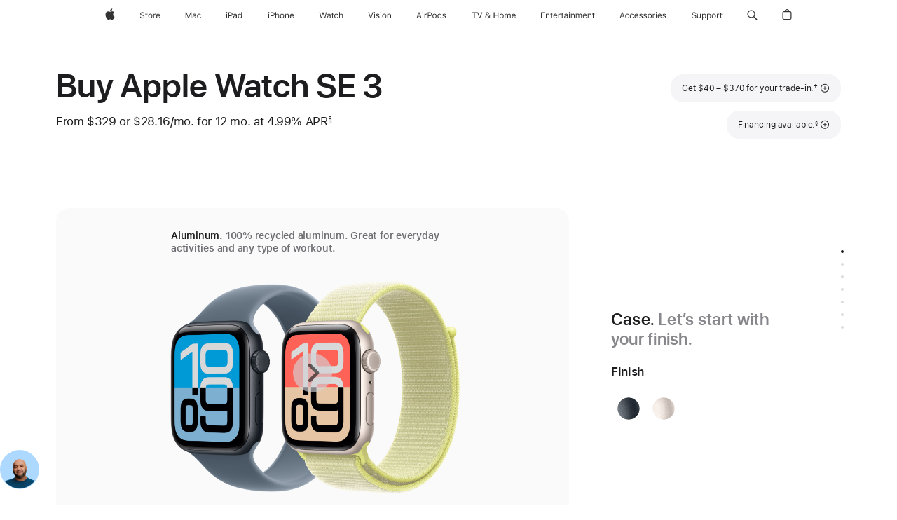

--- FILE ---
content_type: text/html;charset=utf-8
request_url: https://www.apple.com/ca/shop/buy-watch/apple-watch-se
body_size: 99335
content:
<!DOCTYPE html>
<html  class="en-ca amr nojs en seg-consumer ca " lang="en-CA" >
<head>


            <link rel="preconnect" href="https://store.storeimages.cdn-apple.com/4982/store.apple.com" crossorigin="anonymous">
            <link rel="dns-prefetch" href="https://store.storeimages.cdn-apple.com/4982/store.apple.com" crossorigin="anonymous">

            <link rel="preconnect" href="https://www.apple.com" crossorigin="anonymous">
            <link rel="dns-prefetch" href="https://www.apple.com" crossorigin="anonymous">

            <meta name="viewport" content="width=device-width, height=device-height, initial-scale=1" />
    <title>Buy Apple Watch SE 3 - Apple (CA)</title>
    <meta charset="utf-8" />
    <meta http-equiv="X-UA-Compatible" content="IE=edge,chrome=1" />    
    <meta name="format-detection" content="telephone=no" />        
         <meta property="og:description" content="Get $40 – $370 off a new Apple Watch SE 3 when you trade in an Apple Watch. Buy now at apple.com." />
        <meta name="robots" content="max-image-preview:large" />
        <meta property="og:title" content="Buy Apple Watch SE 3" />
        <meta property="og:image" content="https://store.storeimages.cdn-apple.com/1/as-images.apple.com/is/se-case-unselect-gallery-1-202509?wid=1200&amp;hei=630&amp;fmt=jpeg&amp;qlt=95&amp;.v=1756346634082" />
        <meta property="og:locale" content="en_CA" />
        <meta name="twitter:card" content="summary_large_image" />
        <meta property="og:type" content="product" />
        <meta property="og:site_name" content="Apple (CA)" />
        <meta name="twitter:site" content="@apple" />
        <meta property="og:url" content="https://www.apple.com/ca/shop/buy-watch/apple-watch-se" />
    <meta name="description" content="Get $40 – $370 off a new Apple Watch SE 3 when you trade in an Apple Watch. Buy now at apple.com." />
        
      
      
      <link rel="canonical" href="https://www.apple.com/ca/shop/buy-watch/apple-watch-se" />
          <script  crossorigin="anonymous"> document.cookie = "as_sfa=MnxjYXxjYXx8ZW5fQ0F8Y29uc3VtZXJ8aW50ZXJuZXR8MHwwfDE; path=/; domain=apple.com; expires=Sat, 25-Jul-2026 05:24:54 GMT; Secure;"; </script>
			<script type="application/ld+json">{"@context":"https://schema.org","@type":"Product","name":"Apple Watch SE 3","url":"https://www.apple.com/ca/shop/buy-watch/apple-watch-se","mainEntityOfPage":"https://www.apple.com/ca/shop/buy-watch/apple-watch-se","offers":[{"@type":"AggregateOffer","lowPrice":329.00,"highPrice":829.00,"priceCurrency":"CAD","shippingDetails":{"@type":"OfferShippingDetails","shippingRate":{"@type":"MonetaryAmount","value":0,"currency":"CAD"}},"hasMerchantReturnPolicy":{"@type":"MerchantReturnPolicy","applicableCountry":"CA","returnPolicyCategory":"https://schema.org/MerchantReturnFiniteReturnWindow","merchantReturnDays":14,"returnMethod":"https://schema.org/ReturnByMail","returnFees":"https://schema.org/FreeReturn"}}],"image":"https://store.storeimages.cdn-apple.com/1/as-images.apple.com/is/se-case-unselect-gallery-1-202509?wid=5120&hei=3280&fmt=jpeg&qlt=90&.v=1756346634082","description":"Get $40 – $370 off a new Apple Watch SE 3 when you trade in an Apple Watch. Buy now at apple.com."}</script>
			<script type="application/ld+json">{"@context":"https://schema.org","@type":"BreadcrumbList","itemListElement":[{"@type":"ListItem","position":"1","item":{"@id":"https://www.apple.com/ca/watch","url":"https://www.apple.com/ca/watch","name":"Watch"}},{"@type":"ListItem","position":"2","name":"Buy Apple Watch SE 3"}]}</script>
		<script type="application/ld+json">{"@context":"https://schema.org","@type":"FAQPage","mainEntity":[{"@type":"Question","name":"How do I find my band size?","acceptedAnswer":{"@type":"Answer","text":"Apple Watch bands are available in a variety of styles and sizes. First, you’ll need to choose a case size and band style to see which band sizes are available with that combination. The band you choose will specify the maximum and minimum wrist size. To get the correct band size, we recommend that you precisely measure around your wrist. If you choose an Apple Watch with a Sport Band, first select your case size then select your band size. Sport Bands only come with one size in the box. If you choose a Solo Loop or Braided Solo Loop band, you’ll need to use the sizing guide to find your exact size. Our sizing for these bands has changed, so please use the updated sizing guide even if you’ve purchased one in the past. When you shop for Solo Loop bands, there are step-by-step instructions to help you measure your wrist using a printable tool or household objects so you can find the correct size."}},{"@type":"Question","name":"What is the difference between GPS and GPS + Cellular?","acceptedAnswer":{"@type":"Answer","text":"The GPS + Cellular model allows you to stay connected to the people and information you care about with just your Apple Watch. With a data plan you can send and receive text messages, answer phone calls, receive notifications, and stream Apple Music and Apple Podcasts without needing your iPhone nearby. To pair watches for kids who don’t have an iPhone yet using Apple Watch For Your Kids, a GPS + Cellular model is required.\nWith the GPS model, you must be connected to your iPhone via Bluetooth or Wi-Fi to send and receive text messages, answer phone calls and receive notifications. The built-in GPS works independently of your iPhone for distance, pace and route mapping in workouts. Learn more about cellular connectivity and which network providers support Apple Watch(Opens in a new window)"}},{"@type":"Question","name":"Which network providers support Apple Watch cellular service?","acceptedAnswer":{"@type":"Answer","text":"While service plans vary by network provider, Footnote 1 many offer free or special trials for Apple Watch. Contact your wireless service provider for more details. Learn more about which network providers support Apple Watch(Opens in a new window)"}},{"@type":"Question","name":"What is Apple Watch For Your Kids and how does it work?","acceptedAnswer":{"@type":"Answer","text":"Apple Watch For Your Kids is a software feature that lets you use your iPhone to pair any Apple Watch GPS + Cellular for every member of your family. That means kids who don’t have an iPhone yet can easily stay in touch with contacts you approve by using Apple Watch to send and receive messages and make calls.\nJust add each Apple Watch to your cellular plan. Everyone gets their own phone number and Apple ID, and you set up and manage them using the Apple Watch app on your iPhone. Kids can stream music, learn and have fun with apps, and stay motivated with kid-friendly Activity rings. You can choose which apps they can download, schedule restrictions during school hours to help them focus, and keep tabs on their whereabouts with location sharing and notifications.\nYou get all the connectivity, wellness and safety features you love, for everyone you love. It’s independence for them and peace of mind for you.\nLearn more about Apple Watch For Your Kids (Opens in a new window)\nEach Apple Watch model is swimproof, passes the tough test for an active kid’s lifestyle and is available in fun case and strap combinations. The lightweight and easily adjustable Apple Sport Band and Sport Loop are ideal for kids.\nApple Watch For Your Kids works with any Apple Watch GPS + Cellular model with watchOS 7 or later.\nLearn more about setting up Apple Watch for a family member (Opens in a new window)"}},{"@type":"Question","name":"Which iPhone models are compatible with Apple Watch?","acceptedAnswer":{"@type":"Answer","text":"Apple Watch Ultra 3, Apple Watch Series 11 and Apple Watch SE 3 require an iPhone 11 or later with iOS 26 or later. Apple Watch is only compatible with iPhone.  \nFeatures are subject to change. Some features, applications and services may not be available in all regions or all languages.  View complete list (Opens in a new window)"}},{"@type":"Question","name":"Is it easy to transfer my data and set up my new Apple Watch?","acceptedAnswer":{"@type":"Answer","text":"Whether you buy online or in an Apple Store, it’s easy to transfer your data and set up your new Apple Watch. Apple Watch content backs up automatically to your companion iPhone, so you can restore your Apple Watch from a backup. When you back up your iPhone, it includes your Apple Watch data. Discover all the amazing things your new Apple Watch can do with the help of an Apple Specialist. After your Apple Watch ships, you’ll receive an invitation to schedule a free one-to-one online session where you can cover the topics of your choice. To get the most out of your time, use our online guides to transfer your data to your new Apple Watch before your session. Learn how to set up and transfer data to your new Apple Watch(Opens in a new window)"}},{"@type":"Question","name":"How does Apple Trade In work?","acceptedAnswer":{"@type":"Answer","text":"Apple Trade In makes it easy to get credit toward the purchase of your next Apple Watch. Simply answer a few questions about your device. Based on what you tell us, we’ll provide an estimated trade-in value. If you pay monthly, we’ll apply the value as an instant credit to lower the monthly payments of your new Apple Watch. If you pay in full, we’ll credit your payment method after we receive your trade-in. If it’s not eligible for credit, you can recycle it for free. We’ll send you a free trade-in kit. You may receive it along with your new device. Otherwise, it will be mailed to you separately as soon as your order is ready for delivery or pickup. Once you receive the trade-in kit, you have 15 days to prepare and send in your device. When we receive your trade-in, we'll verify its condition, and if everything checks out, your trade-in will be complete. If your device doesn’t match the condition you described, you’ll receive an email with next steps. If you paid in full and the value of your device was more than the cost of your new Apple Watch, you’ll receive an Apple Gift Card by email with the remaining amount. The online trade-in process generally takes 2–3 weeks.\nYou can also trade in your device at an Apple Store at the point of purchase. However, the trade-in value in a store may be different from the estimated trade-in value you received online.\nLearn more about Apple Trade In (Opens in a new window)"}},{"@type":"Question","name":"What are my delivery options and when will I get my items?","acceptedAnswer":{"@type":"Answer","text":"Delivery estimates are based on item availability and the shipping option you choose. You’ll get a final delivery date after you place your order. \nFree next-day delivery is available for any in-stock iPhone and free standard delivery on all orders. Or you can upgrade your shipping method for an additional charge. Depending on your location, your order may be eligible for Apple Store Pickup. At checkout, simply choose to pick up your items at an Apple Store near you. Orders placed through apple.com can only be shipped within the country or region of purchase. Visit the online store of the location where you want your products delivered."}},{"@type":"Question","name":"Can I return my Apple Watch?","acceptedAnswer":{"@type":"Answer","text":"Yes. If you change your mind and no longer wish to keep your Apple Watch, you have the option to return it to us for free within 15 days of receipt. The returned Apple Watch must be in good condition and in the original packaging, which contains all accessories, manuals and instructions. Returns are subject to Apple's Sales and Refunds Policy.\nLearn more about returns, refunds and exchanges(Opens in a new window)"}}]}</script>
		
	<script type="application/json" id="metrics">{"config":{"asMetrics":{"graffitiFeatures":["sectionEngagement","pageLoad"],"asMetricsFeatures":["sharedDataLayer"],"dataMule":"v1","storedEntryPointEnabled":true,"graffitiEnabled":true},"omniture":{"account":["applestoreww"],"trackingServer":"securemetrics.apple.com","internalDomains":["store.apple.com","secure.store.apple.com","secure1.store.apple.com","secure2.store.apple.com","epp.apple.com","secure1.epp.apple.com","storeint.apple.com","secure1.storeint.apple.com","www.apple.com"]},"global":{"cookieDomain":"apple.com"}},"data":{"node":"standard/home/shop_watch/family/apple_watch_se/select","pageName":"AOS: home/shop_watch/family/apple_watch_se/select","properties":{"isHomePage":false,"encryptedStoreId":"wYTKD9KU7DD7KYK7A","serverName":"798000","characterSetForCountry":"UTF-8","currencyCode":"CAD","computedChannel":"AOS: Watch","storeSegmentVariable":"AOS: CA Consumer","storeFrontId":"10093","productsString":"apple_watch_se","eventType":"event55","computedCustomStoreName":"AOS: Canada Consumer","langAttribute":"en-ca","evarDataNodesEnabled":true},"currency":"CAD","area":"shop","category":"apple_watch_se","sectionEngagement":[["[data-analytics-section='tradein']","tradein"],["[data-analytics-section='watch_cases-dimensionCaseSize']","Case size"],[".dd-watch-202409-fitness","fitness"],["[data-analytics-section='witb']","what’s in the box"],["[data-analytics-section='bandSize']","Band size"],["[data-analytics-section='applecare']","applecare"],["[data-analytics-section='watch_cases-dimensionColor']","Case finish"],["[data-analytics-section='bandCategories']","Band category"],["[data-analytics-section='watch_cases-dimensionConnection']","connectivity"],["[data-analytics-section='paymentOptions']","payment options"],["[data-analytics-section='buyflow-faq']","buyflow-faq"],[".dd-compare","compare"],["[data-analytics-section='summary']","summary"]],"buyflow":{"step":"select","lineOfBusiness":"watch","state":"cold","name":"apple_watch_se","dimensionOrder":[["watch_cases-dimensionCaseMaterial","watch_cases-dimensionCaseSize","watch_cases-dimensionConnection","watch_bands-dimensionColor","watch_bands-dimensionbandsize"]],"selectionOrder":[["watch_cases-dimensionCaseMaterial","watch_cases-dimensionCaseSize","watch_cases-dimensionConnection","watch_bands-dimensionColor","watch_bands-dimensionbandsize","tradeIn","payment","appleCare"]]}}}</script>
            <script type="application/json" id="graffiti-tags">[{"u":"","c":"sha256-h4hHMfW1aOWecH+ZudUuT/jQ3hARMakj8v0C0ePrgv0=","p":"100"},{"u":"","c":"sha256-4ZDkhD+rlR3dYpYnrBDs101Dio+hne709ceeZW8NOdc=","p":"100"},{"u":"","c":"sha256-HcMcuiGZ2Bl50LpStlpgd0rxPvHp7ozCM0RoB7bCeFM=","p":"100"},{"u":"","c":"sha256-RkQoe7XoUt/7TpFjHkSjlfDf6d0XmU6WeBm7E0lSHXk=","p":"100"}]</script>
    
    
    <link rel="image_src" href="https://store.storeimages.cdn-apple.com/1/as-images.apple.com/is/watch-se-og-image-202509?wid=400&amp;hei=400&amp;fmt=jpeg&amp;qlt=90&amp;.v=U3A2WGF2MDhTNEQyNk90eHhXL1p3akpveGxLU213bnp1Z0szRFBDOEE0M1htNzFpejIzSXMvUDdLcTNKdnVta1ByN0R2SGU0RlFsWTZBTHl2cDdJelZBZEtrT0tIUlRJRnZGblVkSTljT2M" />

            <script crossorigin="anonymous">
                     if (/(iPhone|iPod).*OS ([6-9]|[1-9][0-9]).*AppleWebKit.*Mobile.*Safari/.test(navigator.userAgent)) {
                       var headNode = document.getElementsByTagName("head")[0];
var sbNode = document.createElement('meta');
var url = decodeURI("https://www.apple.com/ca/shop/buy-watch/apple-watch-se");
var ses = "; " + document.cookie;
var sesParts = ses.split("; s_vi=");
ses = sesParts.length == 2 ? sesParts.pop().split(";").shift() : '';
if (ses !== '') {
    url += url.indexOf('?') >= 0 ? '&' : '?';
    url += 'ses=' + encodeURI(ses);
}
sbNode.name = 'apple-itunes-app';
sbNode.content = 'app-id=375380948, app-argument=' + url;
headNode.appendChild(sbNode);

                     }
                    else if (/(iPad).*OS ([6-9]|[1-9][0-9]).*AppleWebKit.*Mobile.*Safari/.test(navigator.userAgent)) {
                      var headNode = document.getElementsByTagName("head")[0];
var sbNode = document.createElement('meta');
var url = decodeURI("https://www.apple.com/ca/shop/buy-watch/apple-watch-se");
var ses = "; " + document.cookie;
var sesParts = ses.split("; s_vi=");
ses = sesParts.length == 2 ? sesParts.pop().split(";").shift() : '';
if (ses !== '') {
    url += url.indexOf('?') >= 0 ? '&' : '?';
    url += 'ses=' + encodeURI(ses);
}
sbNode.name = 'apple-itunes-app';
sbNode.content = 'app-id=375380948, app-argument=' + url;
headNode.appendChild(sbNode);

                    }
            </script>



        


<script>
window.apple = window.apple || {};
    apple.buyFlowVersionId = "v10";
    apple.buyFlowFirstStep = true;
    apple.buyFlowExpiry = 28800000;
    apple.buyFlowPath = "/ca/shop/buy-watch/apple-watch-se";
</script>


        

<script>
    window.asBuyFlow = window.asBuyFlow || {};
    window.asBuyFlow.sfa = 'ca';

    window.asBuyFlow.storageConfig = {
        genericPath: '/' + window.asBuyFlow.sfa + (window.apple && window.apple.buyFlowPath
            ? window.apple.buyFlowPath : (window.location.pathname + '/generic'))
    }
</script>

                        <link rel="preload" as="image" href="https://store.storeimages.cdn-apple.com/1/as-images.apple.com/is/se-case-unselect-gallery-1-202409?wid=5120&hei=3280&fmt=p-jpg&qlt=80&.v=Rmt2NDRBcDRCNVhOcFJTSzZLRU92VDRaUXRUTWQzQjFEYzhtZ3BqNzAwSkRKK1M5VWhPZzlPSGZkak9OazNSRlNuK09xL29WL08vZ1AwVG41NEZrbXgyYWRmS1Z6cEN1RVIwdmRxa3dvT1U2ZThtbWF6b2ZrdmpIVkl0VzMwOFc">


            	<script crossorigin="anonymous">
		window.asUnsupportedBrowserUrl = "https://www.apple.com/ca/shop/unsupported";
	</script>


<script crossorigin="anonymous">
	//replace nojs class with js on html element
	(function(html){
		html.className = html.className.replace(/\bnojs\b/,'js')
	})(document.documentElement);

	// add metric shim
	window.s = {
		t: () => {},
		tl: () => {},
		clearVars: () => {},
		pageName: 'disabled',
		disabled: true
	};
</script>

    
            <link data-srs rel="stylesheet" href="https://store.storeimages.cdn-apple.com/4982/store.apple.com/static-resources/rs-globalelements-2.20.0-e0ef1/dist/ac-globalnav.css" media="screen, print"  />




        <link data-srs rel="stylesheet" href="https://store.storeimages.cdn-apple.com/4982/store.apple.com/static-resources/rs-external-1.68.1-ed939/dist/ca/external.css" media="screen, print"  />
        <link data-srs rel="stylesheet" href="https://store.storeimages.cdn-apple.com/4982/store.apple.com/static-resources/rs-vendor-1.31.0-51e19/dist/common-css@1.2.0/dist/common.css" media="screen, print"  />
        <link data-srs rel="stylesheet" href="https://store.storeimages.cdn-apple.com/4982/store.apple.com/static-resources/rs-watch-3.13.5-c936a/dist/step1evolution.css" media="screen, print"  />

        <link data-srs rel="stylesheet" href="https://www.apple.com/wss/fonts?families=SF+Pro,v3:200,300,400,500,600|SF+Pro+Icons,v3|Apple+Monochrome+Emoji,v3|Apple+Monochrome+Emoji+Ind,v2|Graphik,v1"  />

    


<link rel="stylesheet" href="https://store.storeimages.cdn-apple.com/4982/store.apple.com/shop/Catalog/regional/amr/css/aos-overrides.css" media="screen, print" />

<link rel="stylesheet" href="https://store.storeimages.cdn-apple.com/4982/store.apple.com/shop/Catalog/global/css/web/fee/buy-flow/watch/as-watch-step1.css" media="screen, print" />
<link rel="stylesheet" href="https://store.storeimages.cdn-apple.com/4982/store.apple.com/shop/Catalog/global/css/dd/buy-flow/watch.css" media="screen, print" />

	<script crossorigin="anonymous">
		window.irOn=true;
	</script>

    <script crossorigin="anonymous">
        window.ECHO_CONFIG = {
            metadata: {
                environment: "",
                format: "common",
                fmt: "common",
                region: "amr",
                country: "CA",
                sf: "ca",
                segment: "Consumer",
                locale: "en-ca",
                referer: document.referrer,
                node: "standard/home/shop_watch/family/apple_watch_se/select",
                pageResource: "watch-3",
                feature: "step1evolution",
                targetEnabled: "false"
            },
            config: {
                "pageViewId": Math.random().toString(36).substring(2, 12) + '-' + Date.now().toString(36),
                "app": "com.apple.www.Store",
                "delaySendingPageViewDataMS": 500,
                "nonEssentialEventSampleRatePct": 0.1,
                "altTextEventSampleRatePct": 1.0,
                "customEventSampleRatePct": 25.0,
                "interactionEventSampleRatePct": 100.0,
                "performanceMeasureEventSampleRatePct": 5.0,
                "performanceNowEventSampleRatePct": 65.0,
                "resourceEventSampleRatePct": 5.0,
                "rumEventSampleRatePct": 25.0,
                "performanceMeasurePollingIntervalMS": 1000,
                "performanceMeasuresToReport": "".split(','),
                "resourceDisallowedResourceList": "securemetrics.apple.com".split(','),
                "resourcePollingIntervalMS": 2001,
                "sendErrors": true,
                "sendPageViewData": true,
                "sendResourceData":  true,
                "url": "https://xp.apple.com/report/2/xp_aos_clientperf,/shop/mdp/api/echo",
                "echoSubDomainName": "https://www.apple.com",
                "passiveEventIngestionUrl": "https://xp.apple.com/report/2/xp_aos_clientperf",
                "criticalEventIngestionUrl": "/shop/mdp/api/echo",
                "sendLoggingData": true,
                "eventListeners": null || {},
                "preLoadErrors": []
            }
        };

        window.ECHO_CONFIG.config.preLoadErrorListener = window.addEventListener('error', (event) => {
            window.ECHO_CONFIG.config.preLoadErrors.push(event);
        });

        window.AS_LOG_LEVEL = "ERROR";
    </script>


    
        <script data-srs

            src="https://store.storeimages.cdn-apple.com/4982/store.apple.com/static-resources/rs-external-1.68.1-ed939/dist/unsupportedBrowser.min.js"


         nomodule crossorigin="anonymous" integrity="sha384-xA4aSWL+MVd9UwGaciKIe6Ws2in1+cSOXfCZ/KgWWJeJ1eBDhPaftM2S97id4HfU"></script>
        <script data-srs

            src="https://store.storeimages.cdn-apple.com/4982/store.apple.com/static-resources/rs-echo-3.30.0-4f384/dist/echo.min.js"


         async crossorigin="anonymous" type="module" integrity="sha384-57kiFvsJ04kQkvJLsrJE9W6XZak+iSEPGJQnsO/qAdQJUo1Va2/XR8OWd9gD/K+B"></script>
        <script data-srs

            src="https://store.storeimages.cdn-apple.com/4982/store.apple.com/static-resources/rs-external-1.68.1-ed939/dist/external.js"


         crossorigin="anonymous" integrity="sha384-7UgHstVfwyQwDgXfwurVWh+HWOaKwNIYeZ5LVRPd7ydcPqb6tijs/y8E86ncDJSW"></script>
        <script data-srs

            src="https://store.storeimages.cdn-apple.com/4982/store.apple.com/static-resources/rs-external-1.68.1-ed939/dist/log.js"


         crossorigin="anonymous" integrity="sha384-LLtjA+VZTCx6UvMkbBiY8rm4va9KSPyu1dR1l67jFCnp/Kyuuf2KbM00MtPKB5zQ"></script>
        <script data-srs

            src="https://store.storeimages.cdn-apple.com/4982/store.apple.com/static-resources/rs-vendor-1.31.0-51e19/dist/adobe-appmeasurement@2.23.0/third-party/js/AppMeasurement.js"


         crossorigin="anonymous" integrity="sha384-F1AYDcGm0yYcO+ZUQ5n1Anuylmy4hDT+UjPesrQBpHh8174rgghpI9rMLgq1vgfs"></script>
        <script data-srs

            src="https://store.storeimages.cdn-apple.com/4982/store.apple.com/static-resources/rs-analytics-1.7.3-5b6dd/dist/analytics.js"


         crossorigin="anonymous" integrity="sha384-5AQ8BMKfJpk7nVx67WYjdUzasBP+D2B7GsYw8DhniTkok4bUCNu+8mol+sQJOgLk"></script>
        <script data-srs

            src="https://store.storeimages.cdn-apple.com/4982/store.apple.com/static-resources/rs-vendor-1.31.0-51e19/dist/lodash@4.17.21/lodash.min.js"


         crossorigin="anonymous" integrity="sha384-H6KKS1H1WwuERMSm+54dYLzjg0fKqRK5ZRyASdbrI/lwrCc6bXEmtGYr5SwvP1pZ"></script>
        <script data-srs

            src="https://store.storeimages.cdn-apple.com/4982/store.apple.com/static-resources/rs-vendor-1.31.0-51e19/dist/react@18.2.0/umd/react.production.min.js"


         crossorigin="anonymous" integrity="sha384-tMH8h3BGESGckSAVGZ82T9n90ztNXxvdwvdM6UoR56cYcf+0iGXBliJ29D+wZ/x8"></script>
        <script data-srs

            src="https://store.storeimages.cdn-apple.com/4982/store.apple.com/static-resources/rs-vendor-1.31.0-51e19/dist/react-dom@18.2.0/umd/react-dom.production.min.js"


         crossorigin="anonymous" integrity="sha384-bm7MnzvK++ykSwVJ2tynSE5TRdN+xL418osEVF2DE/L/gfWHj91J2Sphe582B1Bh"></script>
        <script data-srs

            src="https://store.storeimages.cdn-apple.com/4982/store.apple.com/static-resources/rs-watch-3.13.5-c936a/dist/step1evolution.js"


         crossorigin="anonymous" integrity="sha384-BK5lMGLR9yLeMRrM020+m3TyuDt5LYmjlRs3+KNNzaMsY5Grf3Pk8d/SY4ELEu+A"></script>

        <script data-srs src="https://store.storeimages.cdn-apple.com/4982/store.apple.com/static-resources/rs-globalelements-2.20.0-e0ef1/dist/ac-globalnav.umd.js" defer crossorigin="anonymous" integrity="sha384-2VfvJpAfs3Z/4i+I+F4Ygb84rD642EhD4Xovy+V0ynqTvl2DUapTR3OqN+/Q2Gao"></script>
    <script data-srs src="https://store.storeimages.cdn-apple.com/4982/store.apple.com/static-resources/rs-globalelements-2.20.0-e0ef1/dist/globalelements.js" crossorigin="anonymous" integrity="sha384-Vd4M0TI5DAjH73dnM/hI4oN/2/mxN9SrrUwWVLjAtD3r4q5hE2DcNVMnjkwpAinh"></script>








    


        <script id="shldVerify" type="module" crossorigin="anonymous" src="/shop/shld/v1/verify.js" integrity="sha384-ks5BFNp9vK3a6D/0EnZWJmYLnvFIKqx9dh3gsx67abkqD22O3pf42MkW90VxN8TP"></script>
        <script crossorigin="anonymous">
            window.shldConfig= {
                isEnabled: true
            };
        </script>

    <script crossorigin="anonymous">
        (function () {
            const logger = typeof window.Log === "function" ? window.Log("pixel") : window.console;

            try {
                function sanitizeAndNormalizePathname(pathname) {
                    let newPathname = pathname;
                    let decodedPathname;

                    try {
                        decodedPathname = decodeURIComponent(pathname);
                    } catch (error) {
                        decodedPathname = pathname;
                    }

                    // first handle /storepickup and /<sf>/storepickup
                    if (decodedPathname.includes('/storepickup')) {
                        newPathname = '/storepickup';
                    }

                    // then handle /store and /<sf>/store
                    else if (decodedPathname.includes('/store')) {
                        const base = '/store';
                        const path = decodedPathname.split('/store')[1];
                        newPathname = `${base}${path}`;
                    }

                    // handle /search and /<sf>/search
                    else if (decodedPathname.includes('/search')) {
                        newPathname = '/search';
                    }

                    // handle /giftcard and /<sf>/giftcard
                    else if (decodedPathname.includes('/giftcard')) {
                        newPathname = '/giftcard';
                    }

                    // handle /shop/bag/saved_bag and /<sf>/shop/bag/saved_bag
                    else if (decodedPathname.includes('/shop/bag/saved_bag')) {
                        const base = '/shop/bag/saved_bag';
                        newPathname = `${base}`;
                    }

                    // handle /shop/order and /<sf>/shop/order
                    else if (decodedPathname.includes('/shop/bag')) {
                        const base = '/shop/bag';
                        newPathname = `${base}`;
                    }

                    // handle /shop/order and /<sf>/shop/order
                    else if (decodedPathname.includes('/shop/pdpAddToBag')) {
                        const base = '/shop/pdpAddToBag';
                        newPathname = `${base}`;
                    }

                    // handle /shop/order and /<sf>/shop/order
                    else if (decodedPathname.includes('/shop/order')) {
                        const base = '/shop/order';
                        const path = decodedPathname
                            .split(base)[1]
                            .replace(/\d/g, '0')
                            .replace(/[\w.-]+@[\w.-]+\.\w+/g, 'user@example.com');
                        newPathname = `${base}${path}`;
                    }

                    // handle /shop/recap and /<sf>/shop/recap
                    else if (decodedPathname.includes('/shop/recap')) {
                        const base = '/shop/recap';
                        newPathname = `${base}`;
                    }

                    // handle /shop/start and /<sf>/shop/start
                    else if (decodedPathname.includes('/shop/start')) {
                        const base = '/shop/start';
                        newPathname = `${base}`;
                    }

                    // handle /shop/confirm and /<sf>/shop/confirm
                    else if (decodedPathname.includes('/shop/confirm')) {
                        const base = '/shop/confirm';
                        newPathname = `${base}`;
                    }

                    // handle /shop/posThankYou and /<sf>/shop/posThankYou
                    else if (decodedPathname.includes('/shop/posThankYou')) {
                        const base = '/shop/posThankYou';
                        newPathname = `${base}`;
                    }

                    // handle /shop/yoursaves and /<sf>/shop/yoursaves
                    else if (decodedPathname.includes('/shop/yoursaves')) {
                        const base = '/shop/yoursaves';
                        newPathname = `${base}`;
                    }

                    // handle /shop and /<sf>/shop
                    else if (decodedPathname.includes('/shop')) {
                        const base = '/shop';
                        const path = decodedPathname.split('/shop')[1];
                        newPathname = `${base}${path}`;
                    }

                    // handle %
                    if (newPathname.includes('%')) {
                        newPathname = newPathname.split('%')[0];
                    }

                    return newPathname;
                }

                function getSanitizedLocation(location) {
                    if (!location) {
                        return {};
                    }
                    const newLocation = new URL(location);
                    if (newLocation.protocol.startsWith('http')) {
                        return newLocation;
                    }
                    newLocation.pathname = 'pathname';
                    return newLocation;
                }

                function getAosSanitizedLocation(location) {
                    const sanitizedLocation = getSanitizedLocation(location);

                    const normalizedPath = sanitizeAndNormalizePathname(sanitizedLocation.pathname);

                    sanitizedLocation.hash = '';
                    sanitizedLocation.href = `${sanitizedLocation.protocol}//${sanitizedLocation.host}${normalizedPath}`;
                    sanitizedLocation.password = '';
                    sanitizedLocation.pathname = normalizedPath;
                    sanitizedLocation.search = '';

                    return sanitizedLocation;
                }

                const sanitizedLocation = getAosSanitizedLocation(window.location);

                function getPageShopPath(pathname) {
                    let newPathname = pathname;

                    // handle /shop/product and /<sf>/shop/product
                    if (newPathname.includes('/shop/product')) {
                        const base = '/shop/product';
                        newPathname = `${base}`;
                    }

                    const pathElements = newPathname.split('/');

                    if (pathElements.length <= 5) {
                        return newPathname;
                    }

                    return pathElements.slice(0, 4).join('/');
                }

                const pageViewId = window.ECHO_CONFIG && window.ECHO_CONFIG.config && window.ECHO_CONFIG.config.pageViewId;
                const referrer = document.referrer.includes('apple.com') ? getAosSanitizedLocation(document.referrer).href : document.referrer;
                const host = sanitizedLocation.host;
                const pageHostname = sanitizedLocation.hostname;
                const pagePathname = sanitizedLocation.pathname;
                const pageUrl = sanitizedLocation.href;
                const pageShopPath = getPageShopPath(sanitizedLocation.pathname);
                const recordTime=Date.now();
                const src = `https://www.apple.com/shop/mdp/echo/echo.png?pageViewId=${pageViewId}&recordTime=${recordTime}&referrer=${referrer}&referer=${referrer}&host=${host}&pageHostname=${pageHostname}&pageUrl=${pageUrl}&pagePathname=${pagePathname}&pageShopPath=${pageShopPath}&eventType=pageview&environment=&format=common&region=amr&country=CA&sf=ca&segment=Consumer&locale=en-ca&node=standard/home/shop_watch/family/apple_watch_se/select&pageResource=watch-3&feature=step1evolution`;
                const pixelScript = document.createElement("img");

                pixelScript.setAttribute("src", src);
            } catch (e) {
                logger.error(e);
            }
        })();
    </script>

    <noscript>
        <img src="https://www.apple.com/shop/mdp/echo/echo.png?pageViewId=no-js&recordTime=no-js&referrer=no-js&referer=no-js&host=no-js&pageHostname=no-js&pageUrl=no-js&pagePathname=no-js&pageShopPath=no-js&eventType=pageview&environment=&format=common&region=amr&country=CA&sf=Consumer&segment=Consumer&locale=en-ca&node=standard/home/shop_watch/family/apple_watch_se/select&pageResource=watch-3&feature=step1evolution" width="1" height="1" />
    </noscript>



        <script crossorigin="anonymous">
            window.dynamicFootnotesConfig = {
                dynamicSymbols: ["<sup>±</sup>","<sup>±±</sup>","<sup>†</sup>","<sup>††</sup>","<sup>‡‡</sup>","°","°°","<sup>※</sup>","<sup>※※</sup>","<sup>※※※</sup>"],
                selector: "div.footnotes",
                footnoteElementType: "p",
                footnoteElementDataAttr: "data-dynamic-footnote",
                placeholderRegex: /{footnote\.(.*?)}/g,
                placeholderIdFindFn: function (str) {
                    return str.split(".")[1].split("}")[0]
                },
                symbolCache: {},
                nextSymbolIndex: 0
            };
        </script>

        <script crossorigin="anonymous">
            window.dynamicHashConfig = {
                // should match something like '__hash__'
                placeholderRegex: /__hash__/g,
            };

            window.dcpConfig = {
                mzoneUrl: "/ca/shop/personalization",
                mzoneParamPrefix: "mz",
                moduleBaseUrl: "/ca/shop/content-module",
                timeoutMS: 2000,
                enabled: true,
                mzoneIdList: [],
                mzoneMap: {},
                dataAttr: 'data-mzone',
                dynamicDataAttr: 'data-mzone-dynamic-content',
                acStatusConfigGetter: function () {
                    var acConfig = window.acSetup;

                    if (!acConfig) {
                        return false;
                    }

                    return {
                        merchantIdentifier: acConfig.merchantIdentifier || '',
                        signature: acConfig.signature || '',
                        signedFields: acConfig.signedFields || null
                    };
                },
                analytics: {
                    attributesToAddToModules: [
                        { key: "role", value: "listitem", type: "string" },
                        { key: "data-rule-id", value: "ruleId", type: "moduleProperty" },
                        { key: "data-module-id", value: "moduleId", type: "moduleProperty" }
                    ],
                    selectorsToIgnore: [".dcp-module-hook", "style", "script", "noscript"],
                }
            };
        </script>



                        <script src="https://graffiti-tags.apple.com/public/aos/prod/ucp4/h4hHMfW1aOWecH_ZudUuT-jQ3hARMakj8v0C0ePrgv0.js" integrity="sha256-h4hHMfW1aOWecH+ZudUuT/jQ3hARMakj8v0C0ePrgv0=" crossorigin="anonymous"></script>
            <script src="https://graffiti-tags.apple.com/public/aos/prod/ucp4/4ZDkhD_rlR3dYpYnrBDs101Dio_hne709ceeZW8NOdc.js" integrity="sha256-4ZDkhD+rlR3dYpYnrBDs101Dio+hne709ceeZW8NOdc=" crossorigin="anonymous"></script>
            <script src="https://graffiti-tags.apple.com/public/aos/prod/ucp4/HcMcuiGZ2Bl50LpStlpgd0rxPvHp7ozCM0RoB7bCeFM.js" integrity="sha256-HcMcuiGZ2Bl50LpStlpgd0rxPvHp7ozCM0RoB7bCeFM=" crossorigin="anonymous"></script>
            <script src="https://graffiti-tags.apple.com/public/aos/prod/ucp4/RkQoe7XoUt-7TpFjHkSjlfDf6d0XmU6WeBm7E0lSHXk.js" integrity="sha256-RkQoe7XoUt/7TpFjHkSjlfDf6d0XmU6WeBm7E0lSHXk=" crossorigin="anonymous"></script>


            <script crossorigin="anonymous">
    window.chatConfig = {"chat":{"page":[{"name":"WEB_CHAT_COUNTRY","value":"ca"},{"name":"WEB_CHAT_LANGUAGE","value":"en"},{"name":"WEB_CHAT_ORDERNUMBER","value":null},{"name":"WEB_CHAT_GEO","value":"amr"},{"name":"WEB_CHAT_SEGMENT","value":"consumer"},{"name":"WEB_CHAT_SECTION","value":"product selection"},{"name":"WEB_CHAT_SUBSECTION","value":"select"},{"name":"WEB_CHAT_REFER","value":"https://www.apple.com/ca/shop/buy-watch/apple-watch-se/40mm-gps-starlight-aluminium-desert-stone-nike-sport-band-m-l-se"},{"name":"WEB_CHAT_APP","value":"AOS"},{"name":"WEB_CHAT_PAGE","value":"AOS: home/shop_watch/family/apple_watch_se/select"},{"name":"url","value":"https://contactretail.apple.com"}]}};
</script>



    

<script crossorigin="anonymous">
	if(!/dssid2/.test(document.cookie) || !/as_dc/.test(document.cookie)) {
		document.addEventListener('DOMContentLoaded', () => {
			const ie = document.createElement("IMG");
			ie.src = '/ca/shop/dc';
			ie.width = 1;
			ie.height = 1;
			ie.style.display = "none";
			ie.alt = "";
			document.body.appendChild(ie);
		});
	}
</script>


    


</head>

    <body  class="product-decision black-opaque as-theme-light-heroimage watch">
            <div class="metrics">
            <noscript>
        <img src="https://securemetrics.apple.com/b/ss/applestoreww/1/H.8--NS/0?pageName=No-Script:AOS%3A+home%2Fshop_watch%2Ffamily%2Fapple_watch_se%2Fselect" height="1" width="1" alt=""/>
    </noscript>


        
        	<script></script>


        
        
    <script crossorigin="anonymous">
            if (window.asMetrics && window.asMetrics.initialize) {
                window.asMetrics.initialize();
            }
    </script>


    </div>




<script crossorigin="anonymous">
	if(!/dssid2/.test(document.cookie) || !/as_dc/.test(document.cookie)) {
		document.addEventListener('DOMContentLoaded', () => {
			const ie = document.createElement("IMG");
			ie.src = '/ca/shop/dc';
			ie.width = 1;
			ie.height = 1;
			ie.style.display = "none";
			ie.alt = "";
			document.body.appendChild(ie);
		});
	}
</script>




        <div id="page">
<img src="/ca/shop/beacon/atb" class="ir visuallyhidden" alt="" width="1" height="1"  />
            


    <script id="aos-gn-links" type="application/json">
    {  "educationrouting" : "https://www.apple.com/ca/shop/browse/home/education_routing",  "special_deals" : "https://www.apple.com/ca/shop/refurbished",  "buy_iphone/iphone_se" : "https://www.apple.com/ca/iphone",  "buy_mac" : "https://www.apple.com/ca/shop/buy-mac",  "edu_store" : "https://www.apple.com/ca-edu/store",  "order/list" : "https://secure.store.apple.com/ca/shop/order/list",  "buy_airtag/airtag" : "https://www.apple.com/ca/shop/browse/home/shop_airtag/family/airtag",  "buy_watch" : "https://www.apple.com/ca/shop/buy-watch",  "ipad/keyboards" : "https://www.apple.com/ca/shop/ipad/accessories/keyboards",  "ipad/accessories" : "https://www.apple.com/ca/shop/ipad/accessories",  "accessories/all_accessories/made_by_apple" : "https://www.apple.com/ca/shop/accessories/all/made-by-apple",  "watch/bands" : "https://www.apple.com/ca/shop/watch/bands",  "buy_homepod/homepod_mini" : "https://www.apple.com/ca/shop/homepod/family/homepod-mini",  "eppstore/veteransandmilitary" : "https://www.apple.com/ca/",  "studio/apple_watch" : "https://www.apple.com/ca/shop/studio/apple-watch?fae=true",  "payment_plan" : "https://www.apple.com/ca/shop/browse/finance/PaypalFinancingLandingPage",  "buy_homepod/homepod" : "https://www.apple.com/ca/shop/homepod/family/homepod",  "buy_tv/apple_tv_4k" : "https://www.apple.com/ca/shop/tv/family/apple-tv-4k",  "trade_in" : "https://www.apple.com/ca/shop/trade-in",  "mac/accessories" : "https://www.apple.com/ca/shop/mac/accessories",  "accessories/all_accessories/beats_featured" : "https://www.apple.com/ca/shop/accessories/all/beats-featured",  "buy_iphone/carrier_offers" : "https://www.apple.com/ca/shop/buy-iphone/carrier-offers",  "store" : "https://www.apple.com/ca/store",  "watch/accessories" : "https://www.apple.com/ca/shop/watch/accessories",  "buy_ipad" : "https://www.apple.com/ca/shop/buy-ipad",  "buy_iphone" : "https://www.apple.com/ca/shop/buy-iphone",  "smart_home/accessories" : "https://www.apple.com/ca/shop/smart-home/accessories",  "buy_iphone/iphone_12" : "https://www.apple.com/ca/iphone",  "buy_iphone/iphone_13" : "https://www.apple.com/ca/iphone",  "product/MW5G3" : "/ca/shop/product/mw5g3cl/a/siri-remote",  "iphone/accessories" : "https://www.apple.com/ca/shop/iphone/accessories",  "buy_accessories" : "https://www.apple.com/ca/shop/accessories/all"}
    </script>


            <meta name="aos-gn-template" content="2.18.1-SNAPSHOT - Tue Jul 22 2025 12:19:03 GMT-0700 (Pacific Daylight Time)" />
            <meta name="globalnav-store-key" content="SJHJUH4YFCTTPD4F4" />
            <meta name="globalnav-search-field[action]" content="/ca/search" />
            <meta name="globalnav-submenus-enabled" content="true" data-ff-enabled data-cms />
            <meta name="globalmessage-segment-redirect" content="true" data-cms />
            <meta name="globalnav-search-suggestions-enabled" content="true" data-cms />
            <meta name="globalnav-bag-flyout-enabled" content="true" data-cms />
















<div id="globalheader">
  <aside id="globalmessage-segment" lang="en-CA" dir="ltr" class="globalmessage-segment">
    <ul data-strings="{&quot;view&quot;:&quot;{%STOREFRONT%} Store Home&quot;,&quot;segments&quot;:{&quot;eduInd&quot;:&quot;Education Store Home&quot;,&quot;other&quot;:&quot;Store Home&quot;},&quot;exit&quot;:&quot;Exit&quot;}" class="globalmessage-segment-content"></ul>
  </aside>
  <nav id="globalnav" lang="en-CA" dir="ltr" aria-label="Global" data-analytics-element-engagement-start="globalnav:onFlyoutOpen" data-analytics-element-engagement-end="globalnav:onFlyoutClose" data-store-api="https://www.apple.com/ca/shop/bag/status" data-analytics-activitymap-region-id="global nav" data-analytics-region="global nav" class="globalnav no-js">
    <div class="globalnav-content">
      <div class="globalnav-item globalnav-menuback">
        <button aria-label="Main menu" class="globalnav-menuback-button">
          <span class="globalnav-chevron-icon"><svg height="48" viewbox="0 0 9 48" width="9" xmlns="http://www.w3.org/2000/svg">
              <path d="m1.5618 24.0621 6.5581-6.4238c.2368-.2319.2407-.6118.0088-.8486-.2324-.2373-.6123-.2407-.8486-.0088l-7 6.8569c-.1157.1138-.1807.2695-.1802.4316.001.1621.0674.3174.1846.4297l7 6.7241c.1162.1118.2661.1675.4155.1675.1577 0 .3149-.062.4326-.1846.2295-.2388.2222-.6187-.0171-.8481z"></path></svg></span>
        </button>
      </div>
      <ul id="globalnav-list" class="globalnav-list">
        <li data-analytics-element-engagement="globalnav hover - apple" class="globalnav-item globalnav-item-apple">
          <a href="https://www.apple.com/ca/" data-globalnav-item-name="apple" data-analytics-title="apple home" aria-label="Apple" class="globalnav-link globalnav-link-apple" data-autom="gn_apple"><span class="globalnav-image-regular globalnav-link-image"><svg height="44" viewbox="0 0 14 44" width="14" xmlns="http://www.w3.org/2000/svg">
                <path d="m13.0729 17.6825a3.61 3.61 0 0 0 -1.7248 3.0365 3.5132 3.5132 0 0 0 2.1379 3.2223 8.394 8.394 0 0 1 -1.0948 2.2618c-.6816.9812-1.3943 1.9623-2.4787 1.9623s-1.3633-.63-2.613-.63c-1.2187 0-1.6525.6507-2.644.6507s-1.6834-.9089-2.4787-2.0243a9.7842 9.7842 0 0 1 -1.6628-5.2776c0-3.0984 2.014-4.7405 3.9969-4.7405 1.0535 0 1.9314.6919 2.5924.6919.63 0 1.6112-.7333 2.8092-.7333a3.7579 3.7579 0 0 1 3.1604 1.5802zm-3.7284-2.8918a3.5615 3.5615 0 0 0 .8469-2.22 1.5353 1.5353 0 0 0 -.031-.32 3.5686 3.5686 0 0 0 -2.3445 1.2084 3.4629 3.4629 0 0 0 -.8779 2.1585 1.419 1.419 0 0 0 .031.2892 1.19 1.19 0 0 0 .2169.0207 3.0935 3.0935 0 0 0 2.1586-1.1368z"></path></svg></span><span class="globalnav-image-compact globalnav-link-image"><svg height="48" viewbox="0 0 17 48" width="17" xmlns="http://www.w3.org/2000/svg">
                <path d="m15.5752 19.0792a4.2055 4.2055 0 0 0 -2.01 3.5376 4.0931 4.0931 0 0 0 2.4908 3.7542 9.7779 9.7779 0 0 1 -1.2755 2.6351c-.7941 1.1431-1.6244 2.2862-2.8878 2.2862s-1.5883-.734-3.0443-.734c-1.42 0-1.9252.7581-3.08.7581s-1.9611-1.0589-2.8876-2.3584a11.3987 11.3987 0 0 1 -1.9373-6.1487c0-3.61 2.3464-5.523 4.6566-5.523 1.2274 0 2.25.8062 3.02.8062.734 0 1.8771-.8543 3.2729-.8543a4.3778 4.3778 0 0 1 3.6822 1.841zm-6.8586-2.0456a1.3865 1.3865 0 0 1 -.2527-.024 1.6557 1.6557 0 0 1 -.0361-.337 4.0341 4.0341 0 0 1 1.0228-2.5148 4.1571 4.1571 0 0 1 2.7314-1.4078 1.7815 1.7815 0 0 1 .0361.373 4.1487 4.1487 0 0 1 -.9867 2.587 3.6039 3.6039 0 0 1 -2.5148 1.3236z"></path></svg></span><span class="globalnav-link-text">Apple</span></a>
        </li>
        <li data-topnav-flyout-item="menu" data-topnav-flyout-label="Menu" role="none" class="globalnav-item globalnav-menu">
          <div data-topnav-flyout="menu" class="globalnav-flyout">
            <div class="globalnav-menu-list">
              <div data-analytics-element-engagement="globalnav hover - store" class="globalnav-item globalnav-item-store globalnav-item-menu">
                <ul role="none" class="globalnav-submenu-trigger-group">
                  <li class="globalnav-submenu-trigger-item">
                    <a href="/ca/store" data-globalnav-item-name="store" data-topnav-flyout-trigger-compact="true" data-analytics-title="store" data-analytics-element-engagement="hover - store" aria-label="Store" class="globalnav-link globalnav-submenu-trigger-link globalnav-link-store" data-autom="gn_store"><span class="globalnav-link-text-container"><span class="globalnav-image-regular globalnav-link-image"><svg height="44" viewbox="0 0 30 44" width="30" xmlns="http://www.w3.org/2000/svg">
                            <path d="m26.5679 20.4629c1.002 0 1.67.738 1.693 1.857h-3.48c.076-1.119.779-1.857 1.787-1.857zm2.754 2.672v-.387c0-1.963-1.037-3.176-2.742-3.176-1.735 0-2.848 1.289-2.848 3.276 0 1.998 1.096 3.263 2.848 3.263 1.383 0 2.367-.668 2.66-1.746h-1.008c-.264.557-.814.856-1.629.856-1.072 0-1.769-.791-1.822-2.039v-.047zm-9.547-3.451h.96v.937h.094c.188-.615.914-1.049 1.752-1.049.164 0 .375.012.504.03v1.007c-.082-.023-.445-.058-.644-.058-.961 0-1.659 1.098-1.659 1.535v3.914h-1.007zm-4.27 5.519c-1.195 0-1.869-.867-1.869-2.361 0-1.5.674-2.361 1.869-2.361 1.196 0 1.87.861 1.87 2.361 0 1.494-.674 2.361-1.87 2.361zm0-5.631c-1.798 0-2.912 1.237-2.912 3.27 0 2.027 1.114 3.269 2.912 3.269 1.799 0 2.913-1.242 2.913-3.269 0-2.033-1.114-3.27-2.913-3.27zm-5.478-1.475v1.635h1.407v.843h-1.407v3.575c0 .744.282 1.06.938 1.06.182 0 .281-.006.469-.023v.849c-.199.035-.393.059-.592.059-1.301 0-1.822-.481-1.822-1.688v-3.832h-1.02v-.843h1.02v-1.635zm-8.103 5.694c.129.885.973 1.447 2.174 1.447 1.137 0 1.975-.615 1.975-1.453 0-.72-.527-1.177-1.693-1.47l-1.084-.282c-1.53-.386-2.192-1.078-2.192-2.279 0-1.436 1.201-2.408 2.988-2.408 1.635 0 2.854.972 2.942 2.338h-1.061c-.146-.867-.861-1.383-1.916-1.383-1.125 0-1.869.562-1.869 1.418 0 .662.463 1.043 1.629 1.342l.885.234c1.752.439 2.455 1.119 2.455 2.361 0 1.553-1.225 2.543-3.158 2.543-1.793 0-3.03-.949-3.141-2.408z"></path></svg></span><span class="globalnav-link-text">Store</span></span></a>
                  </li>
                </ul>
              </div>
              <div data-analytics-element-engagement="globalnav hover - mac" class="globalnav-item globalnav-item-mac globalnav-item-menu">
                <ul role="none" class="globalnav-submenu-trigger-group">
                  <li class="globalnav-submenu-trigger-item">
                    <a href="https://www.apple.com/ca/mac/" data-globalnav-item-name="mac" data-topnav-flyout-trigger-compact="true" data-analytics-title="mac" data-analytics-element-engagement="hover - mac" aria-label="Mac" class="globalnav-link globalnav-submenu-trigger-link globalnav-link-mac" data-autom="gn_mac"><span class="globalnav-link-text-container"><span class="globalnav-image-regular globalnav-link-image"><svg height="44" viewbox="0 0 23 44" width="23" xmlns="http://www.w3.org/2000/svg">
                            <path d="m8.1558 25.9987v-6.457h-.0703l-2.666 6.457h-.8907l-2.666-6.457h-.0703v6.457h-.9844v-8.4551h1.2246l2.8945 7.0547h.0938l2.8945-7.0547h1.2246v8.4551zm2.5166-1.7696c0-1.1309.832-1.7812 2.3027-1.8691l1.8223-.1113v-.5742c0-.7793-.4863-1.207-1.4297-1.207-.7559 0-1.2832.2871-1.4238.7852h-1.0195c.1348-1.0137 1.1309-1.6816 2.4785-1.6816 1.541 0 2.4023.791 2.4023 2.1035v4.3242h-.9609v-.9318h-.0938c-.4102.6738-1.1016 1.043-1.9453 1.043-1.2246 0-2.1328-.7266-2.1328-1.8809zm4.125-.5859v-.5801l-1.6992.1113c-.9609.0645-1.3828.3984-1.3828 1.0312 0 .6445.5449 1.0195 1.2773 1.0195 1.0371.0001 1.8047-.6796 1.8047-1.5819zm6.958-2.0273c-.1641-.627-.7207-1.1367-1.6289-1.1367-1.1367 0-1.8516.9082-1.8516 2.3379 0 1.459.7266 2.3848 1.8516 2.3848.8496 0 1.4414-.3926 1.6289-1.1074h1.0195c-.1816 1.1602-1.125 2.0156-2.6426 2.0156-1.7695 0-2.9004-1.2832-2.9004-3.293 0-1.9688 1.125-3.2461 2.8945-3.2461 1.5352 0 2.4727.9199 2.6484 2.0449z"></path></svg></span><span class="globalnav-link-text">Mac</span></span></a>
                  </li>
                </ul>
              </div>
              <div data-analytics-element-engagement="globalnav hover - ipad" class="globalnav-item globalnav-item-ipad globalnav-item-menu">
                <ul role="none" class="globalnav-submenu-trigger-group">
                  <li class="globalnav-submenu-trigger-item">
                    <a href="https://www.apple.com/ca/ipad/" data-globalnav-item-name="ipad" data-topnav-flyout-trigger-compact="true" data-analytics-title="ipad" data-analytics-element-engagement="hover - ipad" aria-label="iPad" class="globalnav-link globalnav-submenu-trigger-link globalnav-link-ipad" data-autom="gn_ipad"><span class="globalnav-link-text-container"><span class="globalnav-image-regular globalnav-link-image"><svg height="44" viewbox="0 0 24 44" width="24" xmlns="http://www.w3.org/2000/svg">
                            <path d="m14.9575 23.7002c0 .902-.768 1.582-1.805 1.582-.732 0-1.277-.375-1.277-1.02 0-.632.422-.966 1.383-1.031l1.699-.111zm-1.395-4.072c-1.347 0-2.343.668-2.478 1.681h1.019c.141-.498.668-.785 1.424-.785.944 0 1.43.428 1.43 1.207v.574l-1.822.112c-1.471.088-2.303.738-2.303 1.869 0 1.154.908 1.881 2.133 1.881.844 0 1.535-.369 1.945-1.043h.094v.931h.961v-4.324c0-1.312-.862-2.103-2.403-2.103zm6.769 5.575c-1.155 0-1.846-.885-1.846-2.361 0-1.471.697-2.362 1.846-2.362 1.142 0 1.857.914 1.857 2.362 0 1.459-.709 2.361-1.857 2.361zm1.834-8.027v3.503h-.088c-.358-.691-1.102-1.107-1.981-1.107-1.605 0-2.654 1.289-2.654 3.27 0 1.986 1.037 3.269 2.654 3.269.873 0 1.623-.416 2.022-1.119h.093v1.008h.961v-8.824zm-15.394 4.869h-1.863v-3.563h1.863c1.225 0 1.899.639 1.899 1.799 0 1.119-.697 1.764-1.899 1.764zm.276-4.5h-3.194v8.455h1.055v-3.018h2.127c1.588 0 2.719-1.119 2.719-2.701 0-1.611-1.108-2.736-2.707-2.736zm-6.064 8.454h1.008v-6.316h-1.008zm-.199-8.237c0-.387.316-.704.703-.704s.703.317.703.704c0 .386-.316.703-.703.703s-.703-.317-.703-.703z"></path></svg></span><span class="globalnav-link-text">iPad</span></span></a>
                  </li>
                </ul>
              </div>
              <div data-analytics-element-engagement="globalnav hover - iphone" class="globalnav-item globalnav-item-iphone globalnav-item-menu">
                <ul role="none" class="globalnav-submenu-trigger-group">
                  <li class="globalnav-submenu-trigger-item">
                    <a href="https://www.apple.com/ca/iphone/" data-globalnav-item-name="iphone" data-topnav-flyout-trigger-compact="true" data-analytics-title="iphone" data-analytics-element-engagement="hover - iphone" aria-label="iPhone" class="globalnav-link globalnav-submenu-trigger-link globalnav-link-iphone" data-autom="gn_iphone"><span class="globalnav-link-text-container"><span class="globalnav-image-regular globalnav-link-image"><svg height="44" viewbox="0 0 38 44" width="38" xmlns="http://www.w3.org/2000/svg">
                            <path d="m32.7129 22.3203h3.48c-.023-1.119-.691-1.857-1.693-1.857-1.008 0-1.711.738-1.787 1.857zm4.459 2.045c-.293 1.078-1.277 1.746-2.66 1.746-1.752 0-2.848-1.266-2.848-3.264 0-1.986 1.113-3.275 2.848-3.275 1.705 0 2.742 1.213 2.742 3.176v.386h-4.541v.047c.053 1.248.75 2.039 1.822 2.039.815 0 1.366-.298 1.629-.855zm-12.282-4.682h.961v.996h.094c.316-.697.932-1.107 1.898-1.107 1.418 0 2.209.838 2.209 2.338v4.09h-1.007v-3.844c0-1.137-.481-1.676-1.489-1.676s-1.658.674-1.658 1.781v3.739h-1.008zm-2.499 3.158c0-1.5-.674-2.361-1.869-2.361-1.196 0-1.87.861-1.87 2.361 0 1.495.674 2.362 1.87 2.362 1.195 0 1.869-.867 1.869-2.362zm-4.782 0c0-2.033 1.114-3.269 2.913-3.269 1.798 0 2.912 1.236 2.912 3.269 0 2.028-1.114 3.27-2.912 3.27-1.799 0-2.913-1.242-2.913-3.27zm-6.636-5.666h1.008v3.504h.093c.317-.697.979-1.107 1.946-1.107 1.336 0 2.179.855 2.179 2.338v4.09h-1.007v-3.844c0-1.119-.504-1.676-1.459-1.676-1.131 0-1.752.715-1.752 1.781v3.739h-1.008zm-6.015 4.87h1.863c1.202 0 1.899-.645 1.899-1.764 0-1.16-.674-1.799-1.899-1.799h-1.863zm2.139-4.5c1.599 0 2.707 1.125 2.707 2.736 0 1.582-1.131 2.701-2.719 2.701h-2.127v3.018h-1.055v-8.455zm-6.114 8.454h1.008v-6.316h-1.008zm-.2-8.238c0-.386.317-.703.703-.703.387 0 .704.317.704.703 0 .387-.317.704-.704.704-.386 0-.703-.317-.703-.704z"></path></svg></span><span class="globalnav-link-text">iPhone</span></span></a>
                  </li>
                </ul>
              </div>
              <div data-analytics-element-engagement="globalnav hover - watch" class="globalnav-item globalnav-item-watch globalnav-item-menu">
                <ul role="none" class="globalnav-submenu-trigger-group">
                  <li class="globalnav-submenu-trigger-item">
                    <a href="https://www.apple.com/ca/watch/" data-globalnav-item-name="watch" data-topnav-flyout-trigger-compact="true" data-analytics-title="watch" data-analytics-element-engagement="hover - watch" aria-label="Watch" class="globalnav-link globalnav-submenu-trigger-link globalnav-link-watch" data-autom="gn_watch"><span class="globalnav-link-text-container"><span class="globalnav-image-regular globalnav-link-image"><svg height="44" viewbox="0 0 35 44" width="35" xmlns="http://www.w3.org/2000/svg">
                            <path d="m28.9819 17.1758h1.008v3.504h.094c.316-.697.978-1.108 1.945-1.108 1.336 0 2.18.856 2.18 2.338v4.09h-1.008v-3.844c0-1.119-.504-1.675-1.459-1.675-1.131 0-1.752.715-1.752 1.781v3.738h-1.008zm-2.42 4.441c-.164-.627-.721-1.136-1.629-1.136-1.137 0-1.852.908-1.852 2.338 0 1.459.727 2.384 1.852 2.384.849 0 1.441-.392 1.629-1.107h1.019c-.182 1.16-1.125 2.016-2.642 2.016-1.77 0-2.901-1.284-2.901-3.293 0-1.969 1.125-3.247 2.895-3.247 1.535 0 2.472.92 2.648 2.045zm-6.533-3.568v1.635h1.407v.844h-1.407v3.574c0 .744.282 1.06.938 1.06.182 0 .281-.006.469-.023v.85c-.2.035-.393.058-.592.058-1.301 0-1.822-.48-1.822-1.687v-3.832h-1.02v-.844h1.02v-1.635zm-4.2 5.596v-.58l-1.699.111c-.961.064-1.383.398-1.383 1.031 0 .645.545 1.02 1.277 1.02 1.038 0 1.805-.68 1.805-1.582zm-4.125.586c0-1.131.832-1.782 2.303-1.869l1.822-.112v-.574c0-.779-.486-1.207-1.43-1.207-.755 0-1.283.287-1.423.785h-1.02c.135-1.014 1.131-1.682 2.479-1.682 1.541 0 2.402.792 2.402 2.104v4.324h-.961v-.931h-.094c-.41.673-1.101 1.043-1.945 1.043-1.225 0-2.133-.727-2.133-1.881zm-7.684 1.769h-.996l-2.303-8.455h1.101l1.682 6.873h.07l1.893-6.873h1.066l1.893 6.873h.07l1.682-6.873h1.101l-2.302 8.455h-.996l-1.946-6.674h-.07z"></path></svg></span><span class="globalnav-link-text">Watch</span></span></a>
                  </li>
                </ul>
              </div>
              <div data-analytics-element-engagement="globalnav hover - vision" class="globalnav-item globalnav-item-vision globalnav-item-menu">
                <ul role="none" class="globalnav-submenu-trigger-group">
                  <li class="globalnav-submenu-trigger-item">
                    <a href="https://www.apple.com/ca/apple-vision-pro/" data-globalnav-item-name="vision" data-topnav-flyout-trigger-compact="true" data-analytics-title="vision" data-analytics-element-engagement="hover - vision" aria-label="Vision" class="globalnav-link globalnav-submenu-trigger-link globalnav-link-vision" data-autom="gn_vision"><span class="globalnav-link-text-container"><span class="globalnav-image-regular globalnav-link-image"><svg xmlns="http://www.w3.org/2000/svg" width="34" height="44" viewbox="0 0 34 44">
                            <g id="en-US_globalnav_links_vision_image_large">
                              <rect id="box_" width="34" height="44" fill="none"></rect>
                              <path id="art_" d="m.4043,17.5449h1.1074l2.4844,7.0898h.0938l2.4844-7.0898h1.1074l-3.1172,8.4551h-1.043L.4043,17.5449Zm8.3467.2168c0-.3867.3164-.7031.7031-.7031s.7031.3164.7031.7031-.3164.7031-.7031.7031-.7031-.3164-.7031-.7031Zm.1875,1.9219h1.0195v6.3164h-1.0195v-6.3164Zm2.499,4.7051h1.043c.1699.5273.6738.873,1.4824.873.8496,0,1.4531-.4043,1.4531-.9785v-.0117c0-.4277-.3223-.7266-1.1016-.9141l-.9785-.2344c-1.1836-.2812-1.7168-.7969-1.7168-1.7051v-.0059c0-1.0488,1.0078-1.8398,2.3496-1.8398,1.3242,0,2.2441.6621,2.3848,1.6934h-1.002c-.1348-.498-.627-.8438-1.3887-.8438-.75,0-1.3008.3867-1.3008.9434v.0117c0,.4277.3164.6973,1.0605.8789l.9727.2344c1.1895.2871,1.7637.8027,1.7637,1.7051v.0117c0,1.125-1.0957,1.9043-2.5312,1.9043-1.4062,0-2.373-.6797-2.4902-1.7227Zm6.3203-6.627c0-.3867.3164-.7031.7031-.7031s.7031.3164.7031.7031-.3164.7031-.7031.7031-.7031-.3164-.7031-.7031Zm.1875,1.9219h1.0195v6.3164h-1.0195v-6.3164Zm2.5049,3.1641v-.0117c0-2.0273,1.1133-3.2637,2.9121-3.2637s2.9121,1.2363,2.9121,3.2637v.0117c0,2.0215-1.1133,3.2637-2.9121,3.2637s-2.9121-1.2422-2.9121-3.2637Zm4.7812,0v-.0117c0-1.4941-.6738-2.3613-1.8691-2.3613s-1.8691.8672-1.8691,2.3613v.0117c0,1.4883.6738,2.3613,1.8691,2.3613s1.8691-.873,1.8691-2.3613Zm2.5049-3.1641h1.0195v.9492h.0938c.3164-.668.9082-1.0605,1.8398-1.0605,1.418,0,2.209.8379,2.209,2.3379v4.0898h-1.0195v-3.8438c0-1.1367-.4688-1.6816-1.4766-1.6816s-1.6465.6797-1.6465,1.7871v3.7383h-1.0195v-6.3164Z"></path>
                            </g></svg></span><span class="globalnav-link-text">Vision</span></span></a>
                  </li>
                </ul>
              </div>
              <div data-analytics-element-engagement="globalnav hover - airpods" class="globalnav-item globalnav-item-airpods globalnav-item-menu">
                <ul role="none" class="globalnav-submenu-trigger-group">
                  <li class="globalnav-submenu-trigger-item">
                    <a href="https://www.apple.com/ca/airpods/" data-globalnav-item-name="airpods" data-topnav-flyout-trigger-compact="true" data-analytics-title="airpods" data-analytics-element-engagement="hover - airpods" aria-label="AirPods" class="globalnav-link globalnav-submenu-trigger-link globalnav-link-airpods" data-autom="gn_airpods"><span class="globalnav-link-text-container"><span class="globalnav-image-regular globalnav-link-image"><svg height="44" viewbox="0 0 43 44" width="43" xmlns="http://www.w3.org/2000/svg">
                            <path d="m11.7153 19.6836h.961v.937h.094c.187-.615.914-1.048 1.752-1.048.164 0 .375.011.504.029v1.008c-.082-.024-.446-.059-.645-.059-.961 0-1.658.645-1.658 1.535v3.914h-1.008zm28.135-.111c1.324 0 2.244.656 2.379 1.693h-.996c-.135-.504-.627-.838-1.389-.838-.75 0-1.336.381-1.336.943 0 .434.352.704 1.096.885l.973.235c1.189.287 1.763.802 1.763 1.711 0 1.13-1.095 1.91-2.531 1.91-1.406 0-2.373-.674-2.484-1.723h1.037c.17.533.674.873 1.482.873.85 0 1.459-.404 1.459-.984 0-.434-.328-.727-1.002-.891l-1.084-.264c-1.183-.287-1.722-.796-1.722-1.71 0-1.049 1.013-1.84 2.355-1.84zm-6.665 5.631c-1.155 0-1.846-.885-1.846-2.362 0-1.471.697-2.361 1.846-2.361 1.142 0 1.857.914 1.857 2.361 0 1.459-.709 2.362-1.857 2.362zm1.834-8.028v3.504h-.088c-.358-.691-1.102-1.107-1.981-1.107-1.605 0-2.654 1.289-2.654 3.269 0 1.987 1.037 3.27 2.654 3.27.873 0 1.623-.416 2.022-1.119h.094v1.007h.961v-8.824zm-9.001 8.028c-1.195 0-1.869-.868-1.869-2.362 0-1.5.674-2.361 1.869-2.361 1.196 0 1.869.861 1.869 2.361 0 1.494-.673 2.362-1.869 2.362zm0-5.631c-1.799 0-2.912 1.236-2.912 3.269 0 2.028 1.113 3.27 2.912 3.27s2.912-1.242 2.912-3.27c0-2.033-1.113-3.269-2.912-3.269zm-17.071 6.427h1.008v-6.316h-1.008zm-.199-8.238c0-.387.317-.703.703-.703.387 0 .703.316.703.703s-.316.703-.703.703c-.386 0-.703-.316-.703-.703zm-6.137 4.922 1.324-3.773h.093l1.325 3.773zm1.892-5.139h-1.043l-3.117 8.455h1.107l.85-2.42h3.363l.85 2.42h1.107zm14.868 4.5h-1.864v-3.562h1.864c1.224 0 1.898.639 1.898 1.799 0 1.119-.697 1.763-1.898 1.763zm.275-4.5h-3.193v8.455h1.054v-3.017h2.127c1.588 0 2.719-1.119 2.719-2.701 0-1.612-1.107-2.737-2.707-2.737z"></path></svg></span><span class="globalnav-link-text">AirPods</span></span></a>
                  </li>
                </ul>
              </div>
              <div data-analytics-element-engagement="globalnav hover - tv-home" class="globalnav-item globalnav-item-tv-home globalnav-item-menu">
                <ul role="none" class="globalnav-submenu-trigger-group">
                  <li class="globalnav-submenu-trigger-item">
                    <a href="https://www.apple.com/ca/tv-home/" data-globalnav-item-name="tv-home" data-topnav-flyout-trigger-compact="true" data-analytics-title="tv &amp; home" data-analytics-element-engagement="hover - tv &amp; home" aria-label="TV and Home" class="globalnav-link globalnav-submenu-trigger-link globalnav-link-tv-home" data-autom="gn_tv-home"><span class="globalnav-link-text-container"><span class="globalnav-image-regular globalnav-link-image"><svg height="44" viewbox="0 0 65 44" width="65" xmlns="http://www.w3.org/2000/svg">
                            <path d="m4.3755 26v-7.5059h-2.7246v-.9492h6.5039v.9492h-2.7246v7.5059zm7.7314 0-3.1172-8.4551h1.1074l2.4844 7.0898h.0938l2.4844-7.0898h1.1074l-3.1172 8.4551zm13.981-.8438c-.7207.6328-1.7109 1.002-2.7363 1.002-1.6816 0-2.8594-.9961-2.8594-2.4141 0-1.002.5449-1.7637 1.6758-2.3613.0762-.0352.2344-.1172.3281-.1641-.7793-.8203-1.0605-1.3652-1.0605-1.9805 0-1.084.9199-1.8926 2.1562-1.8926 1.248 0 2.1562.7969 2.1562 1.9043 0 .8672-.5215 1.5-1.8281 2.1855l2.1152 2.2734c.2637-.5273.3984-1.2188.3984-2.2734v-.1465h.9844v.1523c0 1.3125-.2344 2.2676-.6973 2.9824l1.4708 1.5764h-1.3242zm-4.541-1.4824c0 .9492.7676 1.5938 1.8984 1.5938.7676 0 1.5586-.3047 2.0215-.791l-2.3906-2.6133c-.0645.0234-.2168.0996-.2988.1406-.8145.4219-1.2305 1.0078-1.2305 1.6699zm3.2109-4.3886c0-.6562-.4746-1.1016-1.1602-1.1016-.6738 0-1.1543.457-1.1543 1.1133 0 .4688.2402.8789.9082 1.541 1.0313-.5274 1.4063-.9492 1.4063-1.5527zm13.5176 6.7148v-3.8496h-4.6406v3.8496h-1.0547v-8.4551h1.0547v3.6562h4.6406v-3.6562h1.0547v8.4551zm2.6455-3.1582c0-2.0332 1.1133-3.2695 2.9121-3.2695s2.9121 1.2363 2.9121 3.2695c0 2.0273-1.1133 3.2695-2.9121 3.2695s-2.9121-1.2422-2.9121-3.2695zm4.7812 0c0-1.5-.6738-2.3613-1.8691-2.3613s-1.8691.8613-1.8691 2.3613c0 1.4941.6738 2.3613 1.8691 2.3613s1.8691-.8672 1.8691-2.3613zm2.5054-3.1582h.9609v.9961h.0938c.2871-.7031.9199-1.1074 1.7637-1.1074.8555 0 1.4531.4512 1.7461 1.1074h.0938c.3398-.668 1.0605-1.1074 1.9336-1.1074 1.2891 0 2.0098.7383 2.0098 2.0625v4.3652h-1.0078v-4.1309c0-.9316-.4395-1.3887-1.3301-1.3887-.8789 0-1.4648.6562-1.4648 1.459v4.0606h-1.0078v-4.2891c0-.75-.5215-1.2305-1.3184-1.2305-.8262 0-1.4648.7148-1.4648 1.6055v3.9141h-1.0078v-6.3164zm15.5127 4.6816c-.293 1.0781-1.2773 1.7461-2.6602 1.7461-1.752 0-2.8477-1.2656-2.8477-3.2637 0-1.9863 1.1133-3.2754 2.8477-3.2754 1.7051 0 2.7422 1.2129 2.7422 3.1758v.3867h-4.541v.0469c.0527 1.248.75 2.0391 1.8223 2.0391.8145 0 1.3652-.2988 1.6289-.8555zm-4.459-2.0449h3.4805c-.0234-1.1191-.6914-1.8574-1.6934-1.8574-1.0078 0-1.7109.7383-1.7871 1.8574z"></path></svg></span><span class="globalnav-link-text">TV &amp; Home</span></span></a>
                  </li>
                </ul>
              </div>
              <div data-analytics-element-engagement="globalnav hover - entertainment" class="globalnav-item globalnav-item-entertainment globalnav-item-menu">
                <ul role="none" class="globalnav-submenu-trigger-group">
                  <li class="globalnav-submenu-trigger-item">
                    <a href="https://www.apple.com/ca/services/" data-globalnav-item-name="entertainment" data-topnav-flyout-trigger-compact="true" data-analytics-title="entertainment" data-analytics-element-engagement="hover - entertainment" aria-label="Entertainment" class="globalnav-link globalnav-submenu-trigger-link globalnav-link-entertainment" data-autom="gn_entertainment"><span class="globalnav-link-text-container"><span class="globalnav-image-regular globalnav-link-image"><svg xmlns="http://www.w3.org/2000/svg" viewbox="0 0 77 44" width="77" height="44">
                            <path d="m0 17.4863h5.2383v.9492h-4.1836v2.7129h3.9668v.9375h-3.9668v2.9062h4.1836v.9492h-5.2383zm6.8994 2.1387h1.0195v.9492h.0938c.3164-.668.9082-1.0605 1.8398-1.0605 1.418 0 2.209.8379 2.209 2.3379v4.0898h-1.0195v-3.8438c0-1.1367-.4688-1.6816-1.4766-1.6816s-1.6465.6797-1.6465 1.7871v3.7383h-1.0195zm7.2803 4.6758v-3.832h-.9961v-.8438h.9961v-1.6348h1.0547v1.6348h1.3828v.8438h-1.3828v3.5742c0 .7441.2578 1.043.9141 1.043.1816 0 .2812-.0059.4688-.0234v.8672c-.1992.0352-.3926.0586-.5918.0586-1.3009-.0001-1.8458-.4806-1.8458-1.6876zm3.4365-1.4942v-.0059c0-1.9512 1.1133-3.2871 2.8301-3.2871s2.7598 1.2773 2.7598 3.1641v.3984h-4.5469c.0293 1.3066.75 2.0684 1.875 2.0684.8555 0 1.3828-.4043 1.5527-.7852l.0234-.0527h1.0195l-.0117.0469c-.2168.8555-1.1191 1.6992-2.6074 1.6992-1.8046 0-2.8945-1.2656-2.8945-3.2461zm1.0606-.5449h3.4922c-.1055-1.248-.7969-1.8398-1.7285-1.8398-.9376 0-1.6524.6386-1.7637 1.8398zm5.9912-2.6367h1.0195v.9375h.0938c.2402-.6621.832-1.0488 1.6875-1.0488.1934 0 .4102.0234.5098.041v.9902c-.2109-.0352-.4043-.0586-.627-.0586-.9727 0-1.6641.6152-1.6641 1.541v3.9141h-1.0195zm4.9658 4.6758v-3.832h-.9961v-.8438h.9961v-1.6348h1.0547v1.6348h1.3828v.8438h-1.3828v3.5742c0 .7441.2578 1.043.9141 1.043.1816 0 .2812-.0059.4688-.0234v.8672c-.1992.0352-.3926.0586-.5918.0586-1.3009-.0001-1.8458-.4806-1.8458-1.6876zm3.4658-.1231v-.0117c0-1.125.832-1.7754 2.3027-1.8633l1.8105-.1113v-.5742c0-.7793-.4746-1.2012-1.418-1.2012-.7559 0-1.2539.2812-1.418.7734l-.0059.0176h-1.0195l.0059-.0352c.1641-.9902 1.125-1.6582 2.4727-1.6582 1.541 0 2.4023.791 2.4023 2.1035v4.3242h-1.0195v-.9316h-.0938c-.3984.6738-1.0605 1.043-1.9102 1.043-1.201 0-2.1092-.7265-2.1092-1.875zm2.3203.9903c1.0371 0 1.793-.6797 1.793-1.582v-.5742l-1.6875.1055c-.9609.0586-1.3828.3984-1.3828 1.0254v.0117c0 .6386.5449 1.0136 1.2773 1.0136zm4.3926-7.4649c0-.3867.3164-.7031.7031-.7031s.7031.3164.7031.7031-.3164.7031-.7031.7031-.7031-.3164-.7031-.7031zm.1875 1.9219h1.0195v6.3164h-1.0195zm2.8213 0h1.0195v.9492h.0938c.3164-.668.9082-1.0605 1.8398-1.0605 1.418 0 2.209.8379 2.209 2.3379v4.0898h-1.0195v-3.8438c0-1.1367-.4688-1.6816-1.4766-1.6816s-1.6465.6797-1.6465 1.7871v3.7383h-1.0195zm6.8818 0h1.0195v.9609h.0938c.2812-.6797.8789-1.0723 1.7051-1.0723.8555 0 1.4531.4512 1.7461 1.1074h.0938c.3398-.668 1.0605-1.1074 1.9336-1.1074 1.2891 0 2.0098.7383 2.0098 2.0625v4.3652h-1.0195v-4.1309c0-.9316-.4277-1.3945-1.3184-1.3945-.8789 0-1.459.6621-1.459 1.4648v4.0605h-1.0195v-4.2891c0-.75-.5156-1.2363-1.3125-1.2363-.8262 0-1.4531.7207-1.4531 1.6113v3.9141h-1.0195v-6.3162zm10.0049 3.1816v-.0059c0-1.9512 1.1133-3.2871 2.8301-3.2871s2.7598 1.2773 2.7598 3.1641v.3984h-4.5469c.0293 1.3066.75 2.0684 1.875 2.0684.8555 0 1.3828-.4043 1.5527-.7852l.0234-.0527h1.0195l-.0116.0469c-.2168.8555-1.1191 1.6992-2.6074 1.6992-1.8047 0-2.8946-1.2656-2.8946-3.2461zm1.0606-.5449h3.4922c-.1055-1.248-.7969-1.8398-1.7285-1.8398-.9376 0-1.6524.6386-1.7637 1.8398zm5.9912-2.6367h1.0195v.9492h.0938c.3164-.668.9082-1.0605 1.8398-1.0605 1.418 0 2.209.8379 2.209 2.3379v4.0898h-1.0195v-3.8438c0-1.1367-.4688-1.6816-1.4766-1.6816s-1.6465.6797-1.6465 1.7871v3.7383h-1.0195zm7.2802 4.6758v-3.832h-.9961v-.8438h.9961v-1.6348h1.0547v1.6348h1.3828v.8438h-1.3828v3.5742c0 .7441.2578 1.043.9141 1.043.1816 0 .2812-.0059.4688-.0234v.8672c-.1992.0352-.3926.0586-.5918.0586-1.3008-.0001-1.8458-.4806-1.8458-1.6876z"></path></svg></span><span class="globalnav-link-text">Entertainment</span></span></a>
                  </li>
                </ul>
              </div>
              <div data-analytics-element-engagement="globalnav hover - accessories" class="globalnav-item globalnav-item-accessories globalnav-item-menu">
                <ul role="none" class="globalnav-submenu-trigger-group">
                  <li class="globalnav-submenu-trigger-item">
                    <a href="/ca/shop/accessories/all" data-globalnav-item-name="accessories" data-topnav-flyout-trigger-compact="true" data-analytics-title="accessories" data-analytics-element-engagement="hover - accessories" aria-label="Accessories" class="globalnav-link globalnav-submenu-trigger-link globalnav-link-accessories" data-autom="gn_accessories"><span class="globalnav-link-text-container"><span class="globalnav-image-regular globalnav-link-image"><svg height="44" viewbox="0 0 67 44" width="67" xmlns="http://www.w3.org/2000/svg">
                            <path d="m5.6603 23.5715h-3.3633l-.8496 2.4199h-1.1074l3.1172-8.4551h1.043l3.1172 8.4551h-1.1075zm-3.0527-.8965h2.7422l-1.3242-3.7734h-.0938zm10.0986-1.0664c-.1641-.627-.7207-1.1367-1.6289-1.1367-1.1367 0-1.8516.9082-1.8516 2.3379 0 1.459.7266 2.3848 1.8516 2.3848.8496 0 1.4414-.3926 1.6289-1.1074h1.0195c-.1816 1.1602-1.125 2.0156-2.6426 2.0156-1.7695 0-2.9004-1.2832-2.9004-3.293 0-1.9688 1.125-3.2461 2.8945-3.2461 1.5352 0 2.4727.9199 2.6484 2.0449zm6.5947 0c-.1641-.627-.7207-1.1367-1.6289-1.1367-1.1367 0-1.8516.9082-1.8516 2.3379 0 1.459.7266 2.3848 1.8516 2.3848.8496 0 1.4414-.3926 1.6289-1.1074h1.0195c-.1816 1.1602-1.125 2.0156-2.6426 2.0156-1.7695 0-2.9004-1.2832-2.9004-3.293 0-1.9688 1.125-3.2461 2.8945-3.2461 1.5352 0 2.4727.9199 2.6484 2.0449zm7.5796 2.748c-.293 1.0781-1.2773 1.7461-2.6602 1.7461-1.752 0-2.8477-1.2656-2.8477-3.2637 0-1.9863 1.1133-3.2754 2.8477-3.2754 1.7051 0 2.7422 1.2129 2.7422 3.1758v.3867h-4.541v.0469c.0527 1.248.75 2.0391 1.8223 2.0391.8145 0 1.3652-.2988 1.6289-.8555zm-4.459-2.0449h3.4805c-.0234-1.1191-.6914-1.8574-1.6934-1.8574-1.0078 0-1.7109.7383-1.7871 1.8574zm8.212-2.748c1.3242 0 2.2441.6562 2.3789 1.6934h-.9961c-.1348-.5039-.627-.8379-1.3887-.8379-.75 0-1.3359.3809-1.3359.9434 0 .4336.3516.7031 1.0957.8848l.9727.2344c1.1895.2871 1.7637.8027 1.7637 1.7109 0 1.1309-1.0957 1.9102-2.5312 1.9102-1.4062 0-2.373-.6738-2.4844-1.7227h1.0371c.1699.5332.6738.873 1.4824.873.8496 0 1.459-.4043 1.459-.9844 0-.4336-.3281-.7266-1.002-.8906l-1.084-.2637c-1.1836-.2871-1.7227-.7969-1.7227-1.7109 0-1.0489 1.0137-1.8399 2.3555-1.8399zm6.0439 0c1.3242 0 2.2441.6562 2.3789 1.6934h-.9961c-.1348-.5039-.627-.8379-1.3887-.8379-.75 0-1.3359.3809-1.3359.9434 0 .4336.3516.7031 1.0957.8848l.9727.2344c1.1895.2871 1.7637.8027 1.7637 1.7109 0 1.1309-1.0957 1.9102-2.5312 1.9102-1.4062 0-2.373-.6738-2.4844-1.7227h1.0371c.1699.5332.6738.873 1.4824.873.8496 0 1.459-.4043 1.459-.9844 0-.4336-.3281-.7266-1.002-.8906l-1.084-.2637c-1.1836-.2871-1.7227-.7969-1.7227-1.7109 0-1.0489 1.0137-1.8399 2.3555-1.8399zm3.6357 3.2695c0-2.0332 1.1133-3.2695 2.9121-3.2695s2.9121 1.2363 2.9121 3.2695c0 2.0273-1.1133 3.2695-2.9121 3.2695s-2.9121-1.2422-2.9121-3.2695zm4.7813 0c0-1.5-.6738-2.3613-1.8691-2.3613s-1.8691.8613-1.8691 2.3613c0 1.4941.6738 2.3613 1.8691 2.3613s1.8691-.8672 1.8691-2.3613zm2.5054-3.1582h.9609v.9375h.0938c.1875-.6152.9141-1.0488 1.752-1.0488.1641 0 .375.0117.5039.0293v1.0078c-.082-.0234-.4453-.0586-.6445-.0586-.9609 0-1.6582.6445-1.6582 1.5352v3.9141h-1.0078v-6.3165zm4.2744-1.9219c0-.3867.3164-.7031.7031-.7031s.7031.3164.7031.7031-.3164.7031-.7031.7031-.7031-.3164-.7031-.7031zm.1992 1.9219h1.0078v6.3164h-1.0078zm8.001 4.6816c-.293 1.0781-1.2773 1.7461-2.6602 1.7461-1.752 0-2.8477-1.2656-2.8477-3.2637 0-1.9863 1.1133-3.2754 2.8477-3.2754 1.7051 0 2.7422 1.2129 2.7422 3.1758v.3867h-4.541v.0469c.0527 1.248.75 2.0391 1.8223 2.0391.8145 0 1.3652-.2988 1.6289-.8555zm-4.459-2.0449h3.4805c-.0234-1.1191-.6914-1.8574-1.6934-1.8574-1.0078 0-1.7109.7383-1.7871 1.8574zm8.2119-2.748c1.3242 0 2.2441.6562 2.3789 1.6934h-.9961c-.1348-.5039-.627-.8379-1.3887-.8379-.75 0-1.3359.3809-1.3359.9434 0 .4336.3516.7031 1.0957.8848l.9727.2344c1.1895.2871 1.7637.8027 1.7637 1.7109 0 1.1309-1.0957 1.9102-2.5312 1.9102-1.4062 0-2.373-.6738-2.4844-1.7227h1.0371c.1699.5332.6738.873 1.4824.873.8496 0 1.459-.4043 1.459-.9844 0-.4336-.3281-.7266-1.002-.8906l-1.084-.2637c-1.1836-.2871-1.7227-.7969-1.7227-1.7109 0-1.0489 1.0137-1.8399 2.3555-1.8399z"></path></svg></span><span class="globalnav-link-text">Accessories</span></span></a>
                  </li>
                </ul>
              </div>
              <div data-analytics-element-engagement="globalnav hover - support" class="globalnav-item globalnav-item-support globalnav-item-menu">
                <ul role="none" class="globalnav-submenu-trigger-group">
                  <li class="globalnav-submenu-trigger-item">
                    <a href="https://www.apple.com/ca/support/" data-globalnav-item-name="support" data-topnav-flyout-trigger-compact="true" data-analytics-title="support" data-analytics-element-engagement="hover - support" data-analytics-exit-link="true" aria-label="Support" class="globalnav-link globalnav-submenu-trigger-link globalnav-link-support" data-autom="gn_support"><span class="globalnav-link-text-container"><span class="globalnav-image-regular globalnav-link-image"><svg height="44" viewbox="0 0 44 44" width="44" xmlns="http://www.w3.org/2000/svg">
                            <path d="m42.1206 18.0337v1.635h1.406v.844h-1.406v3.574c0 .744.281 1.06.937 1.06.182 0 .282-.006.469-.023v.849c-.199.036-.392.059-.592.059-1.3 0-1.822-.48-1.822-1.687v-3.832h-1.019v-.844h1.019v-1.635zm-6.131 1.635h.961v.937h.093c.188-.615.914-1.049 1.752-1.049.164 0 .375.012.504.03v1.008c-.082-.024-.445-.059-.644-.059-.961 0-1.659.644-1.659 1.535v3.914h-1.007zm-2.463 3.158c0-1.5-.674-2.361-1.869-2.361s-1.869.861-1.869 2.361c0 1.494.674 2.361 1.869 2.361s1.869-.867 1.869-2.361zm-4.781 0c0-2.033 1.113-3.27 2.912-3.27s2.912 1.237 2.912 3.27c0 2.027-1.113 3.27-2.912 3.27s-2.912-1.243-2.912-3.27zm-2.108 0c0-1.477-.692-2.361-1.846-2.361-1.143 0-1.863.908-1.863 2.361 0 1.447.72 2.361 1.857 2.361 1.16 0 1.852-.884 1.852-2.361zm1.043 0c0 1.975-1.049 3.27-2.655 3.27-.902 0-1.629-.393-1.974-1.061h-.094v3.059h-1.008v-8.426h.961v1.054h.094c.404-.726 1.16-1.166 2.021-1.166 1.612 0 2.655 1.284 2.655 3.27zm-8.048 0c0-1.477-.691-2.361-1.845-2.361-1.143 0-1.864.908-1.864 2.361 0 1.447.721 2.361 1.858 2.361 1.16 0 1.851-.884 1.851-2.361zm1.043 0c0 1.975-1.049 3.27-2.654 3.27-.902 0-1.629-.393-1.975-1.061h-.093v3.059h-1.008v-8.426h.961v1.054h.093c.405-.726 1.161-1.166 2.022-1.166 1.611 0 2.654 1.284 2.654 3.27zm-7.645 3.158h-.961v-.99h-.094c-.316.703-.99 1.102-1.957 1.102-1.418 0-2.156-.844-2.156-2.338v-4.09h1.008v3.844c0 1.136.422 1.664 1.43 1.664 1.113 0 1.722-.663 1.722-1.77v-3.738h1.008zm-11.69-2.209c.129.885.972 1.447 2.174 1.447 1.136 0 1.974-.615 1.974-1.453 0-.72-.527-1.177-1.693-1.47l-1.084-.282c-1.529-.386-2.192-1.078-2.192-2.279 0-1.435 1.202-2.408 2.989-2.408 1.634 0 2.853.973 2.941 2.338h-1.06c-.147-.867-.862-1.383-1.916-1.383-1.125 0-1.87.562-1.87 1.418 0 .662.463 1.043 1.629 1.342l.885.234c1.752.44 2.455 1.119 2.455 2.361 0 1.553-1.224 2.543-3.158 2.543-1.793 0-3.029-.949-3.141-2.408z"></path></svg></span><span class="globalnav-link-text">Support</span></span></a>
                  </li>
                </ul>
              </div>
            </div>
          </div>
        </li>
        <li data-topnav-flyout-label="Search apple.com" data-analytics-title="open - search field" class="globalnav-item globalnav-search" data-autom="globalnav-search">
          <a role="button" id="globalnav-menubutton-link-search" href="/ca/search" data-topnav-flyout-trigger-regular="true" data-topnav-flyout-trigger-compact="true" aria-label="Search apple.com" data-analytics-title="open - search field" class="globalnav-link globalnav-link-search"><span class="globalnav-image-regular"><svg xmlns="http://www.w3.org/2000/svg" width="15px" height="44px" viewbox="0 0 15 44">
                <path d="M14.298,27.202l-3.87-3.87c0.701-0.929,1.122-2.081,1.122-3.332c0-3.06-2.489-5.55-5.55-5.55c-3.06,0-5.55,2.49-5.55,5.55 c0,3.061,2.49,5.55,5.55,5.55c1.251,0,2.403-0.421,3.332-1.122l3.87,3.87c0.151,0.151,0.35,0.228,0.548,0.228 s0.396-0.076,0.548-0.228C14.601,27.995,14.601,27.505,14.298,27.202z M1.55,20c0-2.454,1.997-4.45,4.45-4.45 c2.454,0,4.45,1.997,4.45,4.45S8.454,24.45,6,24.45C3.546,24.45,1.55,22.454,1.55,20z"></path>
              </svg> </span><span class="globalnav-image-compact"><svg height="48" viewbox="0 0 17 48" width="17" xmlns="http://www.w3.org/2000/svg">
                <path d="m16.2294 29.9556-4.1755-4.0821a6.4711 6.4711 0 1 0 -1.2839 1.2625l4.2005 4.1066a.9.9 0 1 0 1.2588-1.287zm-14.5294-8.0017a5.2455 5.2455 0 1 1 5.2455 5.2527 5.2549 5.2549 0 0 1 -5.2455-5.2527z"></path></svg></span></a>
          <div id="globalnav-submenu-search" aria-labelledby="globalnav-menubutton-link-search" class="globalnav-flyout globalnav-submenu">
            <div class="globalnav-flyout-scroll-container">
              <div class="globalnav-flyout-content globalnav-submenu-content">
                <form action="/ca/search" method="get" class="globalnav-searchfield">
                  <div class="globalnav-searchfield-wrapper">
                    <input placeholder="Search apple.com" aria-label="Search apple.com" autocorrect="off" autocapitalize="off" autocomplete="off" class="globalnav-searchfield-input"></input><input id="globalnav-searchfield-src" type="hidden" name="src" value=""></input><input type="hidden" name="type" value=""></input><input type="hidden" name="page" value=""></input><input type="hidden" name="locale" value=""></input><button aria-label="Clear search" tabindex="-1" type="button" class="globalnav-searchfield-reset">
                      <span class="globalnav-image-regular"><svg height="14" viewbox="0 0 14 14" width="14" xmlns="http://www.w3.org/2000/svg">
                          <path d="m7 .0339a6.9661 6.9661 0 1 0 6.9661 6.9661 6.9661 6.9661 0 0 0 -6.9661-6.9661zm2.798 8.9867a.55.55 0 0 1 -.778.7774l-2.02-2.02-2.02 2.02a.55.55 0 0 1 -.7784-.7774l2.0206-2.0206-2.0204-2.02a.55.55 0 0 1 .7782-.7778l2.02 2.02 2.02-2.02a.55.55 0 0 1 .778.7778l-2.0203 2.02z"></path></svg></span><span class="globalnav-image-compact"><svg height="16" viewbox="0 0 16 16" width="16" xmlns="http://www.w3.org/2000/svg">
                          <path d="m0 8a8.0474 8.0474 0 0 1 7.9922-8 8.0609 8.0609 0 0 1 8.0078 8 8.0541 8.0541 0 0 1 -8 8 8.0541 8.0541 0 0 1 -8-8zm5.6549 3.2863 2.3373-2.353 2.3451 2.353a.6935.6935 0 0 0 .4627.1961.6662.6662 0 0 0 .6667-.6667.6777.6777 0 0 0 -.1961-.4706l-2.3451-2.3373 2.3529-2.3607a.5943.5943 0 0 0 .1961-.4549.66.66 0 0 0 -.6667-.6589.6142.6142 0 0 0 -.447.1961l-2.3686 2.3606-2.353-2.3527a.6152.6152 0 0 0 -.447-.1883.6529.6529 0 0 0 -.6667.651.6264.6264 0 0 0 .1961.4549l2.3451 2.3529-2.3451 2.353a.61.61 0 0 0 -.1961.4549.6661.6661 0 0 0 .6667.6667.6589.6589 0 0 0 .4627-.1961z"></path></svg></span></button><button aria-label="Submit search" tabindex="-1" aria-hidden="true" type="submit" class="globalnav-searchfield-submit">
                      <span class="globalnav-image-regular"><svg height="32" viewbox="0 0 30 32" width="30" xmlns="http://www.w3.org/2000/svg">
                          <path d="m23.3291 23.3066-4.35-4.35c-.0105-.0105-.0247-.0136-.0355-.0235a6.8714 6.8714 0 1 0 -1.5736 1.4969c.0214.0256.03.0575.0542.0815l4.35 4.35a1.1 1.1 0 1 0 1.5557-1.5547zm-15.4507-8.582a5.6031 5.6031 0 1 1 5.603 5.61 5.613 5.613 0 0 1 -5.603-5.61z"></path></svg></span><span class="globalnav-image-compact"><svg width="38" height="40" viewbox="0 0 38 40" xmlns="http://www.w3.org/2000/svg">
                          <path d="m28.6724 27.8633-5.07-5.07c-.0095-.0095-.0224-.0122-.032-.0213a7.9967 7.9967 0 1 0 -1.8711 1.7625c.0254.03.0357.0681.0642.0967l5.07 5.07a1.3 1.3 0 0 0 1.8389-1.8379zm-18.0035-10.0033a6.5447 6.5447 0 1 1 6.545 6.5449 6.5518 6.5518 0 0 1 -6.545-6.5449z"></path></svg></span>
                    </button>
                  </div>
                  <div role="status" aria-live="polite" data-topnav-searchresults-label="total results" class="globalnav-searchresults-count"></div>
                </form>
                <div class="globalnav-searchresults"></div>
              </div>
            </div>
          </div>
        </li>
        <li id="globalnav-bag" data-analytics-region="bag" class="globalnav-item globalnav-bag">
          <div class="globalnav-bag-wrapper">
            <a role="button" id="globalnav-menubutton-link-bag" href="/ca/shop/bag" aria-label="Shopping Bag" data-globalnav-item-name="bag" data-topnav-flyout-trigger-regular="true" data-topnav-flyout-trigger-compact="true" data-analytics-title="open - bag" class="globalnav-link globalnav-link-bag" data-autom="gn_bag"><span class="globalnav-image-regular"><svg height="44" viewbox="0 0 14 44" width="14" xmlns="http://www.w3.org/2000/svg">
                  <path d="m11.3535 16.0283h-1.0205a3.4229 3.4229 0 0 0 -3.333-2.9648 3.4229 3.4229 0 0 0 -3.333 2.9648h-1.02a2.1184 2.1184 0 0 0 -2.117 2.1162v7.7155a2.1186 2.1186 0 0 0 2.1162 2.1167h8.707a2.1186 2.1186 0 0 0 2.1168-2.1167v-7.7155a2.1184 2.1184 0 0 0 -2.1165-2.1162zm-4.3535-1.8652a2.3169 2.3169 0 0 1 2.2222 1.8652h-4.4444a2.3169 2.3169 0 0 1 2.2222-1.8652zm5.37 11.6969a1.0182 1.0182 0 0 1 -1.0166 1.0171h-8.7069a1.0182 1.0182 0 0 1 -1.0165-1.0171v-7.7155a1.0178 1.0178 0 0 1 1.0166-1.0166h8.707a1.0178 1.0178 0 0 1 1.0164 1.0166z"></path></svg></span><span class="globalnav-image-compact"><svg height="48" viewbox="0 0 17 48" width="17" xmlns="http://www.w3.org/2000/svg">
                  <path d="m13.4575 16.9268h-1.1353a3.8394 3.8394 0 0 0 -7.6444 0h-1.1353a2.6032 2.6032 0 0 0 -2.6 2.6v8.9232a2.6032 2.6032 0 0 0 2.6 2.6h9.915a2.6032 2.6032 0 0 0 2.6-2.6v-8.9231a2.6032 2.6032 0 0 0 -2.6-2.6001zm-4.9575-2.2768a2.658 2.658 0 0 1 2.6221 2.2764h-5.2442a2.658 2.658 0 0 1 2.6221-2.2764zm6.3574 13.8a1.4014 1.4014 0 0 1 -1.4 1.4h-9.9149a1.4014 1.4014 0 0 1 -1.4-1.4v-8.9231a1.4014 1.4014 0 0 1 1.4-1.4h9.915a1.4014 1.4014 0 0 1 1.4 1.4z"></path></svg></span></a><span aria-hidden="true" data-analytics-title="open - bag" class="globalnav-bag-badge"><span class="globalnav-bag-badge-separator"></span><span class="globalnav-bag-badge-number">0</span><span class="globalnav-bag-badge-unit">+</span></span>
          </div>
          <div id="globalnav-submenu-bag" aria-labelledby="globalnav-menubutton-link-bag" class="globalnav-flyout globalnav-submenu">
            <div class="globalnav-flyout-scroll-container">
              <div class="globalnav-flyout-content globalnav-submenu-content"></div>
            </div>
          </div>
        </li>
      </ul>
      <div class="globalnav-menutrigger">
        <button id="globalnav-menutrigger-button" aria-controls="globalnav-list" aria-label="Menu" data-topnav-menu-label-open="Menu" data-topnav-menu-label-close="Close" data-topnav-flyout-trigger-compact="menu" class="globalnav-menutrigger-button">
          <svg width="18" height="18" viewbox="0 0 18 18">
            <polyline id="globalnav-menutrigger-bread-bottom" fill="none" stroke="currentColor" stroke-width="1.2" stroke-linecap="round" stroke-linejoin="round" points="2 12, 16 12" class="globalnav-menutrigger-bread globalnav-menutrigger-bread-bottom">
              <animate id="globalnav-anim-menutrigger-bread-bottom-open" attributename="points" keytimes="0;0.5;1" dur="0.24s" begin="indefinite" fill="freeze" calcmode="spline" keysplines="0.42, 0, 1, 1;0, 0, 0.58, 1" values=" 2 12, 16 12; 2 9, 16 9; 3.5 15, 15 3.5"></animate>
              <animate id="globalnav-anim-menutrigger-bread-bottom-close" attributename="points" keytimes="0;0.5;1" dur="0.24s" begin="indefinite" fill="freeze" calcmode="spline" keysplines="0.42, 0, 1, 1;0, 0, 0.58, 1" values=" 3.5 15, 15 3.5; 2 9, 16 9; 2 12, 16 12"></animate>
            </polyline>
            <polyline id="globalnav-menutrigger-bread-top" fill="none" stroke="currentColor" stroke-width="1.2" stroke-linecap="round" stroke-linejoin="round" points="2 5, 16 5" class="globalnav-menutrigger-bread globalnav-menutrigger-bread-top">
              <animate id="globalnav-anim-menutrigger-bread-top-open" attributename="points" keytimes="0;0.5;1" dur="0.24s" begin="indefinite" fill="freeze" calcmode="spline" keysplines="0.42, 0, 1, 1;0, 0, 0.58, 1" values=" 2 5, 16 5; 2 9, 16 9; 3.5 3.5, 15 15"></animate>
              <animate id="globalnav-anim-menutrigger-bread-top-close" attributename="points" keytimes="0;0.5;1" dur="0.24s" begin="indefinite" fill="freeze" calcmode="spline" keysplines="0.42, 0, 1, 1;0, 0, 0.58, 1" values=" 3.5 3.5, 15 15; 2 9, 16 9; 2 5, 16 5"></animate>
            </polyline>
          </svg>
        </button>
      </div>
    </div>
  </nav>
  <div id="globalnav-curtain" class="globalnav-curtain"></div>
  <div id="globalnav-placeholder" class="globalnav-placeholder"></div>
</div>
<script id="__ACGH_DATA__" type="application/json">{"props":{"globalNavData":{"locale":"en_CA","ariaLabel":"Global","analyticsAttributes":[{"name":"data-analytics-activitymap-region-id","value":"global nav"},{"name":"data-analytics-region","value":"global nav"}],"links":[{"id":"fbb788107ce45b704ac02e7a3faefc37efa3a3db98f07e02606d947f0f821f2a","name":"apple","text":"Apple","url":"https://www.apple.com/ca/","ariaLabel":"Apple","submenuAriaLabel":"Apple menu","images":[{"name":"regular","assetInline":"<svg height=\"44\" viewBox=\"0 0 14 44\" width=\"14\" xmlns=\"http://www.w3.org/2000/svg\"><path d=\"m13.0729 17.6825a3.61 3.61 0 0 0 -1.7248 3.0365 3.5132 3.5132 0 0 0 2.1379 3.2223 8.394 8.394 0 0 1 -1.0948 2.2618c-.6816.9812-1.3943 1.9623-2.4787 1.9623s-1.3633-.63-2.613-.63c-1.2187 0-1.6525.6507-2.644.6507s-1.6834-.9089-2.4787-2.0243a9.7842 9.7842 0 0 1 -1.6628-5.2776c0-3.0984 2.014-4.7405 3.9969-4.7405 1.0535 0 1.9314.6919 2.5924.6919.63 0 1.6112-.7333 2.8092-.7333a3.7579 3.7579 0 0 1 3.1604 1.5802zm-3.7284-2.8918a3.5615 3.5615 0 0 0 .8469-2.22 1.5353 1.5353 0 0 0 -.031-.32 3.5686 3.5686 0 0 0 -2.3445 1.2084 3.4629 3.4629 0 0 0 -.8779 2.1585 1.419 1.419 0 0 0 .031.2892 1.19 1.19 0 0 0 .2169.0207 3.0935 3.0935 0 0 0 2.1586-1.1368z\"/></svg>"},{"name":"compact","assetInline":"<svg height=\"48\" viewBox=\"0 0 17 48\" width=\"17\" xmlns=\"http://www.w3.org/2000/svg\"><path d=\"m15.5752 19.0792a4.2055 4.2055 0 0 0 -2.01 3.5376 4.0931 4.0931 0 0 0 2.4908 3.7542 9.7779 9.7779 0 0 1 -1.2755 2.6351c-.7941 1.1431-1.6244 2.2862-2.8878 2.2862s-1.5883-.734-3.0443-.734c-1.42 0-1.9252.7581-3.08.7581s-1.9611-1.0589-2.8876-2.3584a11.3987 11.3987 0 0 1 -1.9373-6.1487c0-3.61 2.3464-5.523 4.6566-5.523 1.2274 0 2.25.8062 3.02.8062.734 0 1.8771-.8543 3.2729-.8543a4.3778 4.3778 0 0 1 3.6822 1.841zm-6.8586-2.0456a1.3865 1.3865 0 0 1 -.2527-.024 1.6557 1.6557 0 0 1 -.0361-.337 4.0341 4.0341 0 0 1 1.0228-2.5148 4.1571 4.1571 0 0 1 2.7314-1.4078 1.7815 1.7815 0 0 1 .0361.373 4.1487 4.1487 0 0 1 -.9867 2.587 3.6039 3.6039 0 0 1 -2.5148 1.3236z\"/></svg>"}],"analyticsAttributes":[{"name":"data-analytics-title","value":"apple home"}]},{"id":"c1eae9e0ae69be38b72da210253d76b32e4b7fd6afc3d0ad338f47351dc394a2","name":"store","text":"Store","url":"/ca/store","ariaLabel":"Store","submenuAriaLabel":"Store menu","images":[{"name":"regular","assetInline":"<svg height=\"44\" viewBox=\"0 0 30 44\" width=\"30\" xmlns=\"http://www.w3.org/2000/svg\"><path d=\"m26.5679 20.4629c1.002 0 1.67.738 1.693 1.857h-3.48c.076-1.119.779-1.857 1.787-1.857zm2.754 2.672v-.387c0-1.963-1.037-3.176-2.742-3.176-1.735 0-2.848 1.289-2.848 3.276 0 1.998 1.096 3.263 2.848 3.263 1.383 0 2.367-.668 2.66-1.746h-1.008c-.264.557-.814.856-1.629.856-1.072 0-1.769-.791-1.822-2.039v-.047zm-9.547-3.451h.96v.937h.094c.188-.615.914-1.049 1.752-1.049.164 0 .375.012.504.03v1.007c-.082-.023-.445-.058-.644-.058-.961 0-1.659 1.098-1.659 1.535v3.914h-1.007zm-4.27 5.519c-1.195 0-1.869-.867-1.869-2.361 0-1.5.674-2.361 1.869-2.361 1.196 0 1.87.861 1.87 2.361 0 1.494-.674 2.361-1.87 2.361zm0-5.631c-1.798 0-2.912 1.237-2.912 3.27 0 2.027 1.114 3.269 2.912 3.269 1.799 0 2.913-1.242 2.913-3.269 0-2.033-1.114-3.27-2.913-3.27zm-5.478-1.475v1.635h1.407v.843h-1.407v3.575c0 .744.282 1.06.938 1.06.182 0 .281-.006.469-.023v.849c-.199.035-.393.059-.592.059-1.301 0-1.822-.481-1.822-1.688v-3.832h-1.02v-.843h1.02v-1.635zm-8.103 5.694c.129.885.973 1.447 2.174 1.447 1.137 0 1.975-.615 1.975-1.453 0-.72-.527-1.177-1.693-1.47l-1.084-.282c-1.53-.386-2.192-1.078-2.192-2.279 0-1.436 1.201-2.408 2.988-2.408 1.635 0 2.854.972 2.942 2.338h-1.061c-.146-.867-.861-1.383-1.916-1.383-1.125 0-1.869.562-1.869 1.418 0 .662.463 1.043 1.629 1.342l.885.234c1.752.439 2.455 1.119 2.455 2.361 0 1.553-1.225 2.543-3.158 2.543-1.793 0-3.03-.949-3.141-2.408z\"/></svg>"}],"analyticsAttributes":[{"name":"data-analytics-title","value":"store"},{"name":"data-analytics-element-engagement","value":"hover - store"}]},{"id":"87a92e84f82e56438b0e68f4fd89a1f0b02bea9e3f305d8d15d1e50db0fed486","name":"mac","text":"Mac","url":"https://www.apple.com/ca/mac/","ariaLabel":"Mac","submenuAriaLabel":"Mac menu","images":[{"name":"regular","assetInline":"<svg height=\"44\" viewBox=\"0 0 23 44\" width=\"23\" xmlns=\"http://www.w3.org/2000/svg\"><path d=\"m8.1558 25.9987v-6.457h-.0703l-2.666 6.457h-.8907l-2.666-6.457h-.0703v6.457h-.9844v-8.4551h1.2246l2.8945 7.0547h.0938l2.8945-7.0547h1.2246v8.4551zm2.5166-1.7696c0-1.1309.832-1.7812 2.3027-1.8691l1.8223-.1113v-.5742c0-.7793-.4863-1.207-1.4297-1.207-.7559 0-1.2832.2871-1.4238.7852h-1.0195c.1348-1.0137 1.1309-1.6816 2.4785-1.6816 1.541 0 2.4023.791 2.4023 2.1035v4.3242h-.9609v-.9318h-.0938c-.4102.6738-1.1016 1.043-1.9453 1.043-1.2246 0-2.1328-.7266-2.1328-1.8809zm4.125-.5859v-.5801l-1.6992.1113c-.9609.0645-1.3828.3984-1.3828 1.0312 0 .6445.5449 1.0195 1.2773 1.0195 1.0371.0001 1.8047-.6796 1.8047-1.5819zm6.958-2.0273c-.1641-.627-.7207-1.1367-1.6289-1.1367-1.1367 0-1.8516.9082-1.8516 2.3379 0 1.459.7266 2.3848 1.8516 2.3848.8496 0 1.4414-.3926 1.6289-1.1074h1.0195c-.1816 1.1602-1.125 2.0156-2.6426 2.0156-1.7695 0-2.9004-1.2832-2.9004-3.293 0-1.9688 1.125-3.2461 2.8945-3.2461 1.5352 0 2.4727.9199 2.6484 2.0449z\"/></svg>"}],"analyticsAttributes":[{"name":"data-analytics-title","value":"mac"},{"name":"data-analytics-element-engagement","value":"hover - mac"}]},{"id":"825cc4e25067b19becd2e80dc33884422fa4af1146a855639994cc6ddbb0f365","name":"ipad","text":"iPad","url":"https://www.apple.com/ca/ipad/","ariaLabel":"iPad","submenuAriaLabel":"iPad menu","images":[{"name":"regular","assetInline":"<svg height=\"44\" viewBox=\"0 0 24 44\" width=\"24\" xmlns=\"http://www.w3.org/2000/svg\"><path d=\"m14.9575 23.7002c0 .902-.768 1.582-1.805 1.582-.732 0-1.277-.375-1.277-1.02 0-.632.422-.966 1.383-1.031l1.699-.111zm-1.395-4.072c-1.347 0-2.343.668-2.478 1.681h1.019c.141-.498.668-.785 1.424-.785.944 0 1.43.428 1.43 1.207v.574l-1.822.112c-1.471.088-2.303.738-2.303 1.869 0 1.154.908 1.881 2.133 1.881.844 0 1.535-.369 1.945-1.043h.094v.931h.961v-4.324c0-1.312-.862-2.103-2.403-2.103zm6.769 5.575c-1.155 0-1.846-.885-1.846-2.361 0-1.471.697-2.362 1.846-2.362 1.142 0 1.857.914 1.857 2.362 0 1.459-.709 2.361-1.857 2.361zm1.834-8.027v3.503h-.088c-.358-.691-1.102-1.107-1.981-1.107-1.605 0-2.654 1.289-2.654 3.27 0 1.986 1.037 3.269 2.654 3.269.873 0 1.623-.416 2.022-1.119h.093v1.008h.961v-8.824zm-15.394 4.869h-1.863v-3.563h1.863c1.225 0 1.899.639 1.899 1.799 0 1.119-.697 1.764-1.899 1.764zm.276-4.5h-3.194v8.455h1.055v-3.018h2.127c1.588 0 2.719-1.119 2.719-2.701 0-1.611-1.108-2.736-2.707-2.736zm-6.064 8.454h1.008v-6.316h-1.008zm-.199-8.237c0-.387.316-.704.703-.704s.703.317.703.704c0 .386-.316.703-.703.703s-.703-.317-.703-.703z\"/></svg>"}],"analyticsAttributes":[{"name":"data-analytics-title","value":"ipad"},{"name":"data-analytics-element-engagement","value":"hover - ipad"}]},{"id":"99dd4c051d569c79998c1dd3b145985c85fede904fa335491225669d6eb94d9b","name":"iphone","text":"iPhone","url":"https://www.apple.com/ca/iphone/","ariaLabel":"iPhone","submenuAriaLabel":"iPhone menu","images":[{"name":"regular","assetInline":"<svg height=\"44\" viewBox=\"0 0 38 44\" width=\"38\" xmlns=\"http://www.w3.org/2000/svg\"><path d=\"m32.7129 22.3203h3.48c-.023-1.119-.691-1.857-1.693-1.857-1.008 0-1.711.738-1.787 1.857zm4.459 2.045c-.293 1.078-1.277 1.746-2.66 1.746-1.752 0-2.848-1.266-2.848-3.264 0-1.986 1.113-3.275 2.848-3.275 1.705 0 2.742 1.213 2.742 3.176v.386h-4.541v.047c.053 1.248.75 2.039 1.822 2.039.815 0 1.366-.298 1.629-.855zm-12.282-4.682h.961v.996h.094c.316-.697.932-1.107 1.898-1.107 1.418 0 2.209.838 2.209 2.338v4.09h-1.007v-3.844c0-1.137-.481-1.676-1.489-1.676s-1.658.674-1.658 1.781v3.739h-1.008zm-2.499 3.158c0-1.5-.674-2.361-1.869-2.361-1.196 0-1.87.861-1.87 2.361 0 1.495.674 2.362 1.87 2.362 1.195 0 1.869-.867 1.869-2.362zm-4.782 0c0-2.033 1.114-3.269 2.913-3.269 1.798 0 2.912 1.236 2.912 3.269 0 2.028-1.114 3.27-2.912 3.27-1.799 0-2.913-1.242-2.913-3.27zm-6.636-5.666h1.008v3.504h.093c.317-.697.979-1.107 1.946-1.107 1.336 0 2.179.855 2.179 2.338v4.09h-1.007v-3.844c0-1.119-.504-1.676-1.459-1.676-1.131 0-1.752.715-1.752 1.781v3.739h-1.008zm-6.015 4.87h1.863c1.202 0 1.899-.645 1.899-1.764 0-1.16-.674-1.799-1.899-1.799h-1.863zm2.139-4.5c1.599 0 2.707 1.125 2.707 2.736 0 1.582-1.131 2.701-2.719 2.701h-2.127v3.018h-1.055v-8.455zm-6.114 8.454h1.008v-6.316h-1.008zm-.2-8.238c0-.386.317-.703.703-.703.387 0 .704.317.704.703 0 .387-.317.704-.704.704-.386 0-.703-.317-.703-.704z\"/></svg>"}],"analyticsAttributes":[{"name":"data-analytics-title","value":"iphone"},{"name":"data-analytics-element-engagement","value":"hover - iphone"}]},{"id":"67d37ca2d1bad64910010cf45de324fbe21580ec59a783d41c9ae0165b0c1188","name":"watch","text":"Watch","url":"https://www.apple.com/ca/watch/","ariaLabel":"Watch","submenuAriaLabel":"Watch menu","images":[{"name":"regular","assetInline":"<svg height=\"44\" viewBox=\"0 0 35 44\" width=\"35\" xmlns=\"http://www.w3.org/2000/svg\"><path d=\"m28.9819 17.1758h1.008v3.504h.094c.316-.697.978-1.108 1.945-1.108 1.336 0 2.18.856 2.18 2.338v4.09h-1.008v-3.844c0-1.119-.504-1.675-1.459-1.675-1.131 0-1.752.715-1.752 1.781v3.738h-1.008zm-2.42 4.441c-.164-.627-.721-1.136-1.629-1.136-1.137 0-1.852.908-1.852 2.338 0 1.459.727 2.384 1.852 2.384.849 0 1.441-.392 1.629-1.107h1.019c-.182 1.16-1.125 2.016-2.642 2.016-1.77 0-2.901-1.284-2.901-3.293 0-1.969 1.125-3.247 2.895-3.247 1.535 0 2.472.92 2.648 2.045zm-6.533-3.568v1.635h1.407v.844h-1.407v3.574c0 .744.282 1.06.938 1.06.182 0 .281-.006.469-.023v.85c-.2.035-.393.058-.592.058-1.301 0-1.822-.48-1.822-1.687v-3.832h-1.02v-.844h1.02v-1.635zm-4.2 5.596v-.58l-1.699.111c-.961.064-1.383.398-1.383 1.031 0 .645.545 1.02 1.277 1.02 1.038 0 1.805-.68 1.805-1.582zm-4.125.586c0-1.131.832-1.782 2.303-1.869l1.822-.112v-.574c0-.779-.486-1.207-1.43-1.207-.755 0-1.283.287-1.423.785h-1.02c.135-1.014 1.131-1.682 2.479-1.682 1.541 0 2.402.792 2.402 2.104v4.324h-.961v-.931h-.094c-.41.673-1.101 1.043-1.945 1.043-1.225 0-2.133-.727-2.133-1.881zm-7.684 1.769h-.996l-2.303-8.455h1.101l1.682 6.873h.07l1.893-6.873h1.066l1.893 6.873h.07l1.682-6.873h1.101l-2.302 8.455h-.996l-1.946-6.674h-.07z\"/></svg>"}],"analyticsAttributes":[{"name":"data-analytics-title","value":"watch"},{"name":"data-analytics-element-engagement","value":"hover - watch"}]},{"id":"3b5829517600e51f6359798d5b2b7676ff9849623d8cccd9221697a12db85d6f","name":"vision","text":"Vision","url":"https://www.apple.com/ca/apple-vision-pro/","ariaLabel":"Vision","submenuAriaLabel":"Vision menu","images":[{"name":"regular","assetInline":"<svg xmlns=\"http://www.w3.org/2000/svg\" width=\"34\" height=\"44\" viewBox=\"0 0 34 44\"><g id=\"en-US_globalnav_links_vision_image_large\"><rect id=\"box_\" width=\"34\" height=\"44\" fill=\"none\"/><path id=\"art_\" d=\"m.4043,17.5449h1.1074l2.4844,7.0898h.0938l2.4844-7.0898h1.1074l-3.1172,8.4551h-1.043L.4043,17.5449Zm8.3467.2168c0-.3867.3164-.7031.7031-.7031s.7031.3164.7031.7031-.3164.7031-.7031.7031-.7031-.3164-.7031-.7031Zm.1875,1.9219h1.0195v6.3164h-1.0195v-6.3164Zm2.499,4.7051h1.043c.1699.5273.6738.873,1.4824.873.8496,0,1.4531-.4043,1.4531-.9785v-.0117c0-.4277-.3223-.7266-1.1016-.9141l-.9785-.2344c-1.1836-.2812-1.7168-.7969-1.7168-1.7051v-.0059c0-1.0488,1.0078-1.8398,2.3496-1.8398,1.3242,0,2.2441.6621,2.3848,1.6934h-1.002c-.1348-.498-.627-.8438-1.3887-.8438-.75,0-1.3008.3867-1.3008.9434v.0117c0,.4277.3164.6973,1.0605.8789l.9727.2344c1.1895.2871,1.7637.8027,1.7637,1.7051v.0117c0,1.125-1.0957,1.9043-2.5312,1.9043-1.4062,0-2.373-.6797-2.4902-1.7227Zm6.3203-6.627c0-.3867.3164-.7031.7031-.7031s.7031.3164.7031.7031-.3164.7031-.7031.7031-.7031-.3164-.7031-.7031Zm.1875,1.9219h1.0195v6.3164h-1.0195v-6.3164Zm2.5049,3.1641v-.0117c0-2.0273,1.1133-3.2637,2.9121-3.2637s2.9121,1.2363,2.9121,3.2637v.0117c0,2.0215-1.1133,3.2637-2.9121,3.2637s-2.9121-1.2422-2.9121-3.2637Zm4.7812,0v-.0117c0-1.4941-.6738-2.3613-1.8691-2.3613s-1.8691.8672-1.8691,2.3613v.0117c0,1.4883.6738,2.3613,1.8691,2.3613s1.8691-.873,1.8691-2.3613Zm2.5049-3.1641h1.0195v.9492h.0938c.3164-.668.9082-1.0605,1.8398-1.0605,1.418,0,2.209.8379,2.209,2.3379v4.0898h-1.0195v-3.8438c0-1.1367-.4688-1.6816-1.4766-1.6816s-1.6465.6797-1.6465,1.7871v3.7383h-1.0195v-6.3164Z\"/></g></svg>"}],"analyticsAttributes":[{"name":"data-analytics-title","value":"vision"},{"name":"data-analytics-element-engagement","value":"hover - vision"}]},{"id":"a57673a204a31e5495a3b25751378bf19194e05082ba13bfd72330712619837a","name":"airpods","text":"AirPods","url":"https://www.apple.com/ca/airpods/","ariaLabel":"AirPods","submenuAriaLabel":"AirPods menu","images":[{"name":"regular","assetInline":"<svg height=\"44\" viewBox=\"0 0 43 44\" width=\"43\" xmlns=\"http://www.w3.org/2000/svg\"><path d=\"m11.7153 19.6836h.961v.937h.094c.187-.615.914-1.048 1.752-1.048.164 0 .375.011.504.029v1.008c-.082-.024-.446-.059-.645-.059-.961 0-1.658.645-1.658 1.535v3.914h-1.008zm28.135-.111c1.324 0 2.244.656 2.379 1.693h-.996c-.135-.504-.627-.838-1.389-.838-.75 0-1.336.381-1.336.943 0 .434.352.704 1.096.885l.973.235c1.189.287 1.763.802 1.763 1.711 0 1.13-1.095 1.91-2.531 1.91-1.406 0-2.373-.674-2.484-1.723h1.037c.17.533.674.873 1.482.873.85 0 1.459-.404 1.459-.984 0-.434-.328-.727-1.002-.891l-1.084-.264c-1.183-.287-1.722-.796-1.722-1.71 0-1.049 1.013-1.84 2.355-1.84zm-6.665 5.631c-1.155 0-1.846-.885-1.846-2.362 0-1.471.697-2.361 1.846-2.361 1.142 0 1.857.914 1.857 2.361 0 1.459-.709 2.362-1.857 2.362zm1.834-8.028v3.504h-.088c-.358-.691-1.102-1.107-1.981-1.107-1.605 0-2.654 1.289-2.654 3.269 0 1.987 1.037 3.27 2.654 3.27.873 0 1.623-.416 2.022-1.119h.094v1.007h.961v-8.824zm-9.001 8.028c-1.195 0-1.869-.868-1.869-2.362 0-1.5.674-2.361 1.869-2.361 1.196 0 1.869.861 1.869 2.361 0 1.494-.673 2.362-1.869 2.362zm0-5.631c-1.799 0-2.912 1.236-2.912 3.269 0 2.028 1.113 3.27 2.912 3.27s2.912-1.242 2.912-3.27c0-2.033-1.113-3.269-2.912-3.269zm-17.071 6.427h1.008v-6.316h-1.008zm-.199-8.238c0-.387.317-.703.703-.703.387 0 .703.316.703.703s-.316.703-.703.703c-.386 0-.703-.316-.703-.703zm-6.137 4.922 1.324-3.773h.093l1.325 3.773zm1.892-5.139h-1.043l-3.117 8.455h1.107l.85-2.42h3.363l.85 2.42h1.107zm14.868 4.5h-1.864v-3.562h1.864c1.224 0 1.898.639 1.898 1.799 0 1.119-.697 1.763-1.898 1.763zm.275-4.5h-3.193v8.455h1.054v-3.017h2.127c1.588 0 2.719-1.119 2.719-2.701 0-1.612-1.107-2.737-2.707-2.737z\"/></svg>"}],"analyticsAttributes":[{"name":"data-analytics-title","value":"airpods"},{"name":"data-analytics-element-engagement","value":"hover - airpods"}]},{"id":"a3960f75c4b048005b730d2877cc3de605ed871ec706a901e2fefd9621dd4f0b","name":"tv-home","text":"TV & Home","url":"","ariaLabel":"TV and Home","submenuAriaLabel":"TV and Home menu","images":[{"name":"regular","assetInline":"<svg height=\"44\" viewBox=\"0 0 65 44\" width=\"65\" xmlns=\"http://www.w3.org/2000/svg\"><path d=\"m4.3755 26v-7.5059h-2.7246v-.9492h6.5039v.9492h-2.7246v7.5059zm7.7314 0-3.1172-8.4551h1.1074l2.4844 7.0898h.0938l2.4844-7.0898h1.1074l-3.1172 8.4551zm13.981-.8438c-.7207.6328-1.7109 1.002-2.7363 1.002-1.6816 0-2.8594-.9961-2.8594-2.4141 0-1.002.5449-1.7637 1.6758-2.3613.0762-.0352.2344-.1172.3281-.1641-.7793-.8203-1.0605-1.3652-1.0605-1.9805 0-1.084.9199-1.8926 2.1562-1.8926 1.248 0 2.1562.7969 2.1562 1.9043 0 .8672-.5215 1.5-1.8281 2.1855l2.1152 2.2734c.2637-.5273.3984-1.2188.3984-2.2734v-.1465h.9844v.1523c0 1.3125-.2344 2.2676-.6973 2.9824l1.4708 1.5764h-1.3242zm-4.541-1.4824c0 .9492.7676 1.5938 1.8984 1.5938.7676 0 1.5586-.3047 2.0215-.791l-2.3906-2.6133c-.0645.0234-.2168.0996-.2988.1406-.8145.4219-1.2305 1.0078-1.2305 1.6699zm3.2109-4.3886c0-.6562-.4746-1.1016-1.1602-1.1016-.6738 0-1.1543.457-1.1543 1.1133 0 .4688.2402.8789.9082 1.541 1.0313-.5274 1.4063-.9492 1.4063-1.5527zm13.5176 6.7148v-3.8496h-4.6406v3.8496h-1.0547v-8.4551h1.0547v3.6562h4.6406v-3.6562h1.0547v8.4551zm2.6455-3.1582c0-2.0332 1.1133-3.2695 2.9121-3.2695s2.9121 1.2363 2.9121 3.2695c0 2.0273-1.1133 3.2695-2.9121 3.2695s-2.9121-1.2422-2.9121-3.2695zm4.7812 0c0-1.5-.6738-2.3613-1.8691-2.3613s-1.8691.8613-1.8691 2.3613c0 1.4941.6738 2.3613 1.8691 2.3613s1.8691-.8672 1.8691-2.3613zm2.5054-3.1582h.9609v.9961h.0938c.2871-.7031.9199-1.1074 1.7637-1.1074.8555 0 1.4531.4512 1.7461 1.1074h.0938c.3398-.668 1.0605-1.1074 1.9336-1.1074 1.2891 0 2.0098.7383 2.0098 2.0625v4.3652h-1.0078v-4.1309c0-.9316-.4395-1.3887-1.3301-1.3887-.8789 0-1.4648.6562-1.4648 1.459v4.0606h-1.0078v-4.2891c0-.75-.5215-1.2305-1.3184-1.2305-.8262 0-1.4648.7148-1.4648 1.6055v3.9141h-1.0078v-6.3164zm15.5127 4.6816c-.293 1.0781-1.2773 1.7461-2.6602 1.7461-1.752 0-2.8477-1.2656-2.8477-3.2637 0-1.9863 1.1133-3.2754 2.8477-3.2754 1.7051 0 2.7422 1.2129 2.7422 3.1758v.3867h-4.541v.0469c.0527 1.248.75 2.0391 1.8223 2.0391.8145 0 1.3652-.2988 1.6289-.8555zm-4.459-2.0449h3.4805c-.0234-1.1191-.6914-1.8574-1.6934-1.8574-1.0078 0-1.7109.7383-1.7871 1.8574z\"/></svg>"}],"analyticsAttributes":[{"name":"data-analytics-title","value":"tv & home"},{"name":"data-analytics-element-engagement","value":"hover - tv & home"}]},{"id":"8508e098ea454a624c41cc69222e2c20db04ee8a7a3c0f179722f14c62771d44","name":"entertainment","text":"Entertainment","url":"https://www.apple.com/ca/services/","ariaLabel":"Entertainment","submenuAriaLabel":"Entertainment menu","images":[{"name":"regular","assetInline":"<svg xmlns=\"http://www.w3.org/2000/svg\" viewBox=\"0 0 77 44\" width=\"77\" height=\"44\"><path d=\"m0 17.4863h5.2383v.9492h-4.1836v2.7129h3.9668v.9375h-3.9668v2.9062h4.1836v.9492h-5.2383zm6.8994 2.1387h1.0195v.9492h.0938c.3164-.668.9082-1.0605 1.8398-1.0605 1.418 0 2.209.8379 2.209 2.3379v4.0898h-1.0195v-3.8438c0-1.1367-.4688-1.6816-1.4766-1.6816s-1.6465.6797-1.6465 1.7871v3.7383h-1.0195zm7.2803 4.6758v-3.832h-.9961v-.8438h.9961v-1.6348h1.0547v1.6348h1.3828v.8438h-1.3828v3.5742c0 .7441.2578 1.043.9141 1.043.1816 0 .2812-.0059.4688-.0234v.8672c-.1992.0352-.3926.0586-.5918.0586-1.3009-.0001-1.8458-.4806-1.8458-1.6876zm3.4365-1.4942v-.0059c0-1.9512 1.1133-3.2871 2.8301-3.2871s2.7598 1.2773 2.7598 3.1641v.3984h-4.5469c.0293 1.3066.75 2.0684 1.875 2.0684.8555 0 1.3828-.4043 1.5527-.7852l.0234-.0527h1.0195l-.0117.0469c-.2168.8555-1.1191 1.6992-2.6074 1.6992-1.8046 0-2.8945-1.2656-2.8945-3.2461zm1.0606-.5449h3.4922c-.1055-1.248-.7969-1.8398-1.7285-1.8398-.9376 0-1.6524.6386-1.7637 1.8398zm5.9912-2.6367h1.0195v.9375h.0938c.2402-.6621.832-1.0488 1.6875-1.0488.1934 0 .4102.0234.5098.041v.9902c-.2109-.0352-.4043-.0586-.627-.0586-.9727 0-1.6641.6152-1.6641 1.541v3.9141h-1.0195zm4.9658 4.6758v-3.832h-.9961v-.8438h.9961v-1.6348h1.0547v1.6348h1.3828v.8438h-1.3828v3.5742c0 .7441.2578 1.043.9141 1.043.1816 0 .2812-.0059.4688-.0234v.8672c-.1992.0352-.3926.0586-.5918.0586-1.3009-.0001-1.8458-.4806-1.8458-1.6876zm3.4658-.1231v-.0117c0-1.125.832-1.7754 2.3027-1.8633l1.8105-.1113v-.5742c0-.7793-.4746-1.2012-1.418-1.2012-.7559 0-1.2539.2812-1.418.7734l-.0059.0176h-1.0195l.0059-.0352c.1641-.9902 1.125-1.6582 2.4727-1.6582 1.541 0 2.4023.791 2.4023 2.1035v4.3242h-1.0195v-.9316h-.0938c-.3984.6738-1.0605 1.043-1.9102 1.043-1.201 0-2.1092-.7265-2.1092-1.875zm2.3203.9903c1.0371 0 1.793-.6797 1.793-1.582v-.5742l-1.6875.1055c-.9609.0586-1.3828.3984-1.3828 1.0254v.0117c0 .6386.5449 1.0136 1.2773 1.0136zm4.3926-7.4649c0-.3867.3164-.7031.7031-.7031s.7031.3164.7031.7031-.3164.7031-.7031.7031-.7031-.3164-.7031-.7031zm.1875 1.9219h1.0195v6.3164h-1.0195zm2.8213 0h1.0195v.9492h.0938c.3164-.668.9082-1.0605 1.8398-1.0605 1.418 0 2.209.8379 2.209 2.3379v4.0898h-1.0195v-3.8438c0-1.1367-.4688-1.6816-1.4766-1.6816s-1.6465.6797-1.6465 1.7871v3.7383h-1.0195zm6.8818 0h1.0195v.9609h.0938c.2812-.6797.8789-1.0723 1.7051-1.0723.8555 0 1.4531.4512 1.7461 1.1074h.0938c.3398-.668 1.0605-1.1074 1.9336-1.1074 1.2891 0 2.0098.7383 2.0098 2.0625v4.3652h-1.0195v-4.1309c0-.9316-.4277-1.3945-1.3184-1.3945-.8789 0-1.459.6621-1.459 1.4648v4.0605h-1.0195v-4.2891c0-.75-.5156-1.2363-1.3125-1.2363-.8262 0-1.4531.7207-1.4531 1.6113v3.9141h-1.0195v-6.3162zm10.0049 3.1816v-.0059c0-1.9512 1.1133-3.2871 2.8301-3.2871s2.7598 1.2773 2.7598 3.1641v.3984h-4.5469c.0293 1.3066.75 2.0684 1.875 2.0684.8555 0 1.3828-.4043 1.5527-.7852l.0234-.0527h1.0195l-.0116.0469c-.2168.8555-1.1191 1.6992-2.6074 1.6992-1.8047 0-2.8946-1.2656-2.8946-3.2461zm1.0606-.5449h3.4922c-.1055-1.248-.7969-1.8398-1.7285-1.8398-.9376 0-1.6524.6386-1.7637 1.8398zm5.9912-2.6367h1.0195v.9492h.0938c.3164-.668.9082-1.0605 1.8398-1.0605 1.418 0 2.209.8379 2.209 2.3379v4.0898h-1.0195v-3.8438c0-1.1367-.4688-1.6816-1.4766-1.6816s-1.6465.6797-1.6465 1.7871v3.7383h-1.0195zm7.2802 4.6758v-3.832h-.9961v-.8438h.9961v-1.6348h1.0547v1.6348h1.3828v.8438h-1.3828v3.5742c0 .7441.2578 1.043.9141 1.043.1816 0 .2812-.0059.4688-.0234v.8672c-.1992.0352-.3926.0586-.5918.0586-1.3008-.0001-1.8458-.4806-1.8458-1.6876z\"/></svg>"}],"analyticsAttributes":[{"name":"data-analytics-title","value":"entertainment"},{"name":"data-analytics-element-engagement","value":"hover - entertainment"}]},{"id":"a8a999eef450e59d79493a0e9f278ca062648021a601888b4b179e5b9e0f9cef","name":"accessories","text":"Accessories","url":"/ca/shop/accessories/all","ariaLabel":"Accessories","submenuAriaLabel":"Accessories menu","images":[{"name":"regular","assetInline":"<svg height=\"44\" viewBox=\"0 0 67 44\" width=\"67\" xmlns=\"http://www.w3.org/2000/svg\"><path d=\"m5.6603 23.5715h-3.3633l-.8496 2.4199h-1.1074l3.1172-8.4551h1.043l3.1172 8.4551h-1.1075zm-3.0527-.8965h2.7422l-1.3242-3.7734h-.0938zm10.0986-1.0664c-.1641-.627-.7207-1.1367-1.6289-1.1367-1.1367 0-1.8516.9082-1.8516 2.3379 0 1.459.7266 2.3848 1.8516 2.3848.8496 0 1.4414-.3926 1.6289-1.1074h1.0195c-.1816 1.1602-1.125 2.0156-2.6426 2.0156-1.7695 0-2.9004-1.2832-2.9004-3.293 0-1.9688 1.125-3.2461 2.8945-3.2461 1.5352 0 2.4727.9199 2.6484 2.0449zm6.5947 0c-.1641-.627-.7207-1.1367-1.6289-1.1367-1.1367 0-1.8516.9082-1.8516 2.3379 0 1.459.7266 2.3848 1.8516 2.3848.8496 0 1.4414-.3926 1.6289-1.1074h1.0195c-.1816 1.1602-1.125 2.0156-2.6426 2.0156-1.7695 0-2.9004-1.2832-2.9004-3.293 0-1.9688 1.125-3.2461 2.8945-3.2461 1.5352 0 2.4727.9199 2.6484 2.0449zm7.5796 2.748c-.293 1.0781-1.2773 1.7461-2.6602 1.7461-1.752 0-2.8477-1.2656-2.8477-3.2637 0-1.9863 1.1133-3.2754 2.8477-3.2754 1.7051 0 2.7422 1.2129 2.7422 3.1758v.3867h-4.541v.0469c.0527 1.248.75 2.0391 1.8223 2.0391.8145 0 1.3652-.2988 1.6289-.8555zm-4.459-2.0449h3.4805c-.0234-1.1191-.6914-1.8574-1.6934-1.8574-1.0078 0-1.7109.7383-1.7871 1.8574zm8.212-2.748c1.3242 0 2.2441.6562 2.3789 1.6934h-.9961c-.1348-.5039-.627-.8379-1.3887-.8379-.75 0-1.3359.3809-1.3359.9434 0 .4336.3516.7031 1.0957.8848l.9727.2344c1.1895.2871 1.7637.8027 1.7637 1.7109 0 1.1309-1.0957 1.9102-2.5312 1.9102-1.4062 0-2.373-.6738-2.4844-1.7227h1.0371c.1699.5332.6738.873 1.4824.873.8496 0 1.459-.4043 1.459-.9844 0-.4336-.3281-.7266-1.002-.8906l-1.084-.2637c-1.1836-.2871-1.7227-.7969-1.7227-1.7109 0-1.0489 1.0137-1.8399 2.3555-1.8399zm6.0439 0c1.3242 0 2.2441.6562 2.3789 1.6934h-.9961c-.1348-.5039-.627-.8379-1.3887-.8379-.75 0-1.3359.3809-1.3359.9434 0 .4336.3516.7031 1.0957.8848l.9727.2344c1.1895.2871 1.7637.8027 1.7637 1.7109 0 1.1309-1.0957 1.9102-2.5312 1.9102-1.4062 0-2.373-.6738-2.4844-1.7227h1.0371c.1699.5332.6738.873 1.4824.873.8496 0 1.459-.4043 1.459-.9844 0-.4336-.3281-.7266-1.002-.8906l-1.084-.2637c-1.1836-.2871-1.7227-.7969-1.7227-1.7109 0-1.0489 1.0137-1.8399 2.3555-1.8399zm3.6357 3.2695c0-2.0332 1.1133-3.2695 2.9121-3.2695s2.9121 1.2363 2.9121 3.2695c0 2.0273-1.1133 3.2695-2.9121 3.2695s-2.9121-1.2422-2.9121-3.2695zm4.7813 0c0-1.5-.6738-2.3613-1.8691-2.3613s-1.8691.8613-1.8691 2.3613c0 1.4941.6738 2.3613 1.8691 2.3613s1.8691-.8672 1.8691-2.3613zm2.5054-3.1582h.9609v.9375h.0938c.1875-.6152.9141-1.0488 1.752-1.0488.1641 0 .375.0117.5039.0293v1.0078c-.082-.0234-.4453-.0586-.6445-.0586-.9609 0-1.6582.6445-1.6582 1.5352v3.9141h-1.0078v-6.3165zm4.2744-1.9219c0-.3867.3164-.7031.7031-.7031s.7031.3164.7031.7031-.3164.7031-.7031.7031-.7031-.3164-.7031-.7031zm.1992 1.9219h1.0078v6.3164h-1.0078zm8.001 4.6816c-.293 1.0781-1.2773 1.7461-2.6602 1.7461-1.752 0-2.8477-1.2656-2.8477-3.2637 0-1.9863 1.1133-3.2754 2.8477-3.2754 1.7051 0 2.7422 1.2129 2.7422 3.1758v.3867h-4.541v.0469c.0527 1.248.75 2.0391 1.8223 2.0391.8145 0 1.3652-.2988 1.6289-.8555zm-4.459-2.0449h3.4805c-.0234-1.1191-.6914-1.8574-1.6934-1.8574-1.0078 0-1.7109.7383-1.7871 1.8574zm8.2119-2.748c1.3242 0 2.2441.6562 2.3789 1.6934h-.9961c-.1348-.5039-.627-.8379-1.3887-.8379-.75 0-1.3359.3809-1.3359.9434 0 .4336.3516.7031 1.0957.8848l.9727.2344c1.1895.2871 1.7637.8027 1.7637 1.7109 0 1.1309-1.0957 1.9102-2.5312 1.9102-1.4062 0-2.373-.6738-2.4844-1.7227h1.0371c.1699.5332.6738.873 1.4824.873.8496 0 1.459-.4043 1.459-.9844 0-.4336-.3281-.7266-1.002-.8906l-1.084-.2637c-1.1836-.2871-1.7227-.7969-1.7227-1.7109 0-1.0489 1.0137-1.8399 2.3555-1.8399z\"/></svg>"}],"analyticsAttributes":[{"name":"data-analytics-title","value":"accessories"},{"name":"data-analytics-element-engagement","value":"hover - accessories"}]},{"id":"5c889830cb1c0a6588547312e09c91726a1dfbd01c00c0587f4dc8b736d2b763","name":"support","text":"Support","url":"https://www.apple.com/ca/support/","ariaLabel":"Support","submenuAriaLabel":"Support menu","images":[{"name":"regular","assetInline":"<svg height=\"44\" viewBox=\"0 0 44 44\" width=\"44\" xmlns=\"http://www.w3.org/2000/svg\"><path d=\"m42.1206 18.0337v1.635h1.406v.844h-1.406v3.574c0 .744.281 1.06.937 1.06.182 0 .282-.006.469-.023v.849c-.199.036-.392.059-.592.059-1.3 0-1.822-.48-1.822-1.687v-3.832h-1.019v-.844h1.019v-1.635zm-6.131 1.635h.961v.937h.093c.188-.615.914-1.049 1.752-1.049.164 0 .375.012.504.03v1.008c-.082-.024-.445-.059-.644-.059-.961 0-1.659.644-1.659 1.535v3.914h-1.007zm-2.463 3.158c0-1.5-.674-2.361-1.869-2.361s-1.869.861-1.869 2.361c0 1.494.674 2.361 1.869 2.361s1.869-.867 1.869-2.361zm-4.781 0c0-2.033 1.113-3.27 2.912-3.27s2.912 1.237 2.912 3.27c0 2.027-1.113 3.27-2.912 3.27s-2.912-1.243-2.912-3.27zm-2.108 0c0-1.477-.692-2.361-1.846-2.361-1.143 0-1.863.908-1.863 2.361 0 1.447.72 2.361 1.857 2.361 1.16 0 1.852-.884 1.852-2.361zm1.043 0c0 1.975-1.049 3.27-2.655 3.27-.902 0-1.629-.393-1.974-1.061h-.094v3.059h-1.008v-8.426h.961v1.054h.094c.404-.726 1.16-1.166 2.021-1.166 1.612 0 2.655 1.284 2.655 3.27zm-8.048 0c0-1.477-.691-2.361-1.845-2.361-1.143 0-1.864.908-1.864 2.361 0 1.447.721 2.361 1.858 2.361 1.16 0 1.851-.884 1.851-2.361zm1.043 0c0 1.975-1.049 3.27-2.654 3.27-.902 0-1.629-.393-1.975-1.061h-.093v3.059h-1.008v-8.426h.961v1.054h.093c.405-.726 1.161-1.166 2.022-1.166 1.611 0 2.654 1.284 2.654 3.27zm-7.645 3.158h-.961v-.99h-.094c-.316.703-.99 1.102-1.957 1.102-1.418 0-2.156-.844-2.156-2.338v-4.09h1.008v3.844c0 1.136.422 1.664 1.43 1.664 1.113 0 1.722-.663 1.722-1.77v-3.738h1.008zm-11.69-2.209c.129.885.972 1.447 2.174 1.447 1.136 0 1.974-.615 1.974-1.453 0-.72-.527-1.177-1.693-1.47l-1.084-.282c-1.529-.386-2.192-1.078-2.192-2.279 0-1.435 1.202-2.408 2.989-2.408 1.634 0 2.853.973 2.941 2.338h-1.06c-.147-.867-.862-1.383-1.916-1.383-1.125 0-1.87.562-1.87 1.418 0 .662.463 1.043 1.629 1.342l.885.234c1.752.44 2.455 1.119 2.455 2.361 0 1.553-1.224 2.543-3.158 2.543-1.793 0-3.029-.949-3.141-2.408z\"/></svg>"}],"analyticsAttributes":[{"name":"data-analytics-title","value":"support"},{"name":"data-analytics-element-engagement","value":"hover - support"},{"name":"data-analytics-exit-link","value":"true"}]}],"bag":{"analyticsAttributes":[{"name":"data-analytics-region","value":"bag"}],"open":{"url":"/ca/shop/goto/bag","images":[{"name":"regular","assetInline":"<svg height=\"44\" viewBox=\"0 0 14 44\" width=\"14\" xmlns=\"http://www.w3.org/2000/svg\"><path d=\"m11.3535 16.0283h-1.0205a3.4229 3.4229 0 0 0 -3.333-2.9648 3.4229 3.4229 0 0 0 -3.333 2.9648h-1.02a2.1184 2.1184 0 0 0 -2.117 2.1162v7.7155a2.1186 2.1186 0 0 0 2.1162 2.1167h8.707a2.1186 2.1186 0 0 0 2.1168-2.1167v-7.7155a2.1184 2.1184 0 0 0 -2.1165-2.1162zm-4.3535-1.8652a2.3169 2.3169 0 0 1 2.2222 1.8652h-4.4444a2.3169 2.3169 0 0 1 2.2222-1.8652zm5.37 11.6969a1.0182 1.0182 0 0 1 -1.0166 1.0171h-8.7069a1.0182 1.0182 0 0 1 -1.0165-1.0171v-7.7155a1.0178 1.0178 0 0 1 1.0166-1.0166h8.707a1.0178 1.0178 0 0 1 1.0164 1.0166z\"/></svg>"},{"name":"compact","assetInline":"<svg height=\"48\" viewBox=\"0 0 17 48\" width=\"17\" xmlns=\"http://www.w3.org/2000/svg\"><path d=\"m13.4575 16.9268h-1.1353a3.8394 3.8394 0 0 0 -7.6444 0h-1.1353a2.6032 2.6032 0 0 0 -2.6 2.6v8.9232a2.6032 2.6032 0 0 0 2.6 2.6h9.915a2.6032 2.6032 0 0 0 2.6-2.6v-8.9231a2.6032 2.6032 0 0 0 -2.6-2.6001zm-4.9575-2.2768a2.658 2.658 0 0 1 2.6221 2.2764h-5.2442a2.658 2.658 0 0 1 2.6221-2.2764zm6.3574 13.8a1.4014 1.4014 0 0 1 -1.4 1.4h-9.9149a1.4014 1.4014 0 0 1 -1.4-1.4v-8.9231a1.4014 1.4014 0 0 1 1.4-1.4h9.915a1.4014 1.4014 0 0 1 1.4 1.4z\"/></svg>"}],"analyticsAttributes":[{"name":"data-analytics-title","value":"open - bag"}],"ariaLabel":"Shopping Bag"},"close":{"analyticsAttributes":[{"name":"data-analytics-click","value":"prop3:close - bag"},{"name":"data-analytics-title","value":"close - bag"}],"ariaLabel":"Close"},"badge":{"ariaLabel":"Shopping Bag with item count : {%BAGITEMCOUNT%}"},"storeApiUrl":"/[storefront]/shop/bag/status"},"search":{"analyticsAttributes":[{"name":"data-analytics-region","value":"search"}],"open":{"url":"/ca/search","images":[{"name":"regular","assetInline":"<svg xmlns=\"http://www.w3.org/2000/svg\" width=\"15px\" height=\"44px\" viewBox=\"0 0 15 44\">\n<path d=\"M14.298,27.202l-3.87-3.87c0.701-0.929,1.122-2.081,1.122-3.332c0-3.06-2.489-5.55-5.55-5.55c-3.06,0-5.55,2.49-5.55,5.55 c0,3.061,2.49,5.55,5.55,5.55c1.251,0,2.403-0.421,3.332-1.122l3.87,3.87c0.151,0.151,0.35,0.228,0.548,0.228 s0.396-0.076,0.548-0.228C14.601,27.995,14.601,27.505,14.298,27.202z M1.55,20c0-2.454,1.997-4.45,4.45-4.45 c2.454,0,4.45,1.997,4.45,4.45S8.454,24.45,6,24.45C3.546,24.45,1.55,22.454,1.55,20z\"/>\n</svg>\n"},{"name":"compact","assetInline":"<svg height=\"48\" viewBox=\"0 0 17 48\" width=\"17\" xmlns=\"http://www.w3.org/2000/svg\"><path d=\"m16.2294 29.9556-4.1755-4.0821a6.4711 6.4711 0 1 0 -1.2839 1.2625l4.2005 4.1066a.9.9 0 1 0 1.2588-1.287zm-14.5294-8.0017a5.2455 5.2455 0 1 1 5.2455 5.2527 5.2549 5.2549 0 0 1 -5.2455-5.2527z\"/></svg>"}],"ariaLabel":"Search apple.com","analyticsAttributes":[{"name":"data-analytics-title","value":"open - search field"}]},"close":{"ariaLabel":"Close"},"input":{"placeholderTextRegular":"Search apple.com","placeholderTextCompact":"Search","ariaLabel":"Search apple.com"},"submit":{"images":[{"name":"regular","assetInline":"<svg height=\"32\" viewBox=\"0 0 30 32\" width=\"30\" xmlns=\"http://www.w3.org/2000/svg\"><path d=\"m23.3291 23.3066-4.35-4.35c-.0105-.0105-.0247-.0136-.0355-.0235a6.8714 6.8714 0 1 0 -1.5736 1.4969c.0214.0256.03.0575.0542.0815l4.35 4.35a1.1 1.1 0 1 0 1.5557-1.5547zm-15.4507-8.582a5.6031 5.6031 0 1 1 5.603 5.61 5.613 5.613 0 0 1 -5.603-5.61z\"/></svg>"},{"name":"compact","assetInline":"<svg width=\"38\" height=\"40\" viewBox=\"0 0 38 40\" xmlns=\"http://www.w3.org/2000/svg\"><path d=\"m28.6724 27.8633-5.07-5.07c-.0095-.0095-.0224-.0122-.032-.0213a7.9967 7.9967 0 1 0 -1.8711 1.7625c.0254.03.0357.0681.0642.0967l5.07 5.07a1.3 1.3 0 0 0 1.8389-1.8379zm-18.0035-10.0033a6.5447 6.5447 0 1 1 6.545 6.5449 6.5518 6.5518 0 0 1 -6.545-6.5449z\"/></svg>"}],"ariaLabel":"Submit search"},"reset":{"images":[{"name":"regular","assetInline":"<svg height=\"14\" viewBox=\"0 0 14 14\" width=\"14\" xmlns=\"http://www.w3.org/2000/svg\"><path d=\"m7 .0339a6.9661 6.9661 0 1 0 6.9661 6.9661 6.9661 6.9661 0 0 0 -6.9661-6.9661zm2.798 8.9867a.55.55 0 0 1 -.778.7774l-2.02-2.02-2.02 2.02a.55.55 0 0 1 -.7784-.7774l2.0206-2.0206-2.0204-2.02a.55.55 0 0 1 .7782-.7778l2.02 2.02 2.02-2.02a.55.55 0 0 1 .778.7778l-2.0203 2.02z\"/></svg>"},{"name":"compact","assetInline":"<svg height=\"16\" viewBox=\"0 0 16 16\" width=\"16\" xmlns=\"http://www.w3.org/2000/svg\"><path d=\"m0 8a8.0474 8.0474 0 0 1 7.9922-8 8.0609 8.0609 0 0 1 8.0078 8 8.0541 8.0541 0 0 1 -8 8 8.0541 8.0541 0 0 1 -8-8zm5.6549 3.2863 2.3373-2.353 2.3451 2.353a.6935.6935 0 0 0 .4627.1961.6662.6662 0 0 0 .6667-.6667.6777.6777 0 0 0 -.1961-.4706l-2.3451-2.3373 2.3529-2.3607a.5943.5943 0 0 0 .1961-.4549.66.66 0 0 0 -.6667-.6589.6142.6142 0 0 0 -.447.1961l-2.3686 2.3606-2.353-2.3527a.6152.6152 0 0 0 -.447-.1883.6529.6529 0 0 0 -.6667.651.6264.6264 0 0 0 .1961.4549l2.3451 2.3529-2.3451 2.353a.61.61 0 0 0 -.1961.4549.6661.6661 0 0 0 .6667.6667.6589.6589 0 0 0 .4627-.1961z\" /></svg>"}],"ariaLabel":"Clear search"},"results":{"ariaLabel":"total results"},"defaultLinks":{"title":"Quick Links","images":[{"name":"regular","assetInline":"<svg height=\"16\" viewBox=\"0 0 9 16\" width=\"9\" xmlns=\"http://www.w3.org/2000/svg\"><path d=\"m8.6124 8.1035-2.99 2.99a.5.5 0 0 1 -.7071-.7071l2.1366-2.1364h-6.316a.5.5 0 0 1 0-1h6.316l-2.1368-2.1367a.5.5 0 0 1 .7071-.7071l2.99 2.99a.5.5 0 0 1 .0002.7073z\"/></svg>"},{"name":"compact","assetInline":"<svg height=\"25\" viewBox=\"0 0 13 25\" width=\"13\" xmlns=\"http://www.w3.org/2000/svg\"><path d=\"m12.3577 13.4238-4.4444 4.4444a.6.6 0 0 1 -.8486-.8477l3.37-3.37h-9.3231a.65.65 0 0 1 0-1.3008h9.3232l-3.37-3.37a.6.6 0 0 1 .8486-.8477l4.4444 4.4444a.5989.5989 0 0 1 -.0001.8474z\"/></svg>"}],"analyticsAttributes":[{"name":"data-analytics-region","value":"defaultlinks search"}]},"defaultLinksApiUrl":"/search-services/suggestions/defaultlinks/","suggestedLinks":{"title":"Suggested Links","images":[{"name":"regular","assetInline":"<svg height=\"16\" viewBox=\"0 0 9 16\" width=\"9\" xmlns=\"http://www.w3.org/2000/svg\"><path d=\"m8.6124 8.1035-2.99 2.99a.5.5 0 0 1 -.7071-.7071l2.1366-2.1364h-6.316a.5.5 0 0 1 0-1h6.316l-2.1368-2.1367a.5.5 0 0 1 .7071-.7071l2.99 2.99a.5.5 0 0 1 .0002.7073z\"/></svg>"},{"name":"compact","assetInline":"<svg height=\"25\" viewBox=\"0 0 13 25\" width=\"13\" xmlns=\"http://www.w3.org/2000/svg\"><path d=\"m12.3577 13.4238-4.4444 4.4444a.6.6 0 0 1 -.8486-.8477l3.37-3.37h-9.3231a.65.65 0 0 1 0-1.3008h9.3232l-3.37-3.37a.6.6 0 0 1 .8486-.8477l4.4444 4.4444a.5989.5989 0 0 1 -.0001.8474z\"/></svg>"}],"analyticsAttributes":[{"name":"data-analytics-region","value":"suggested links"}]},"suggestedSearches":{"title":"Suggested Searches","images":[{"name":"regular","assetInline":"<svg height=\"16\" viewBox=\"0 0 9 16\" width=\"9\" xmlns=\"http://www.w3.org/2000/svg\"><path d=\"m8.6235 11.2266-2.2141-2.2142a3.43 3.43 0 0 0 .7381-2.1124 3.469 3.469 0 1 0 -1.5315 2.8737l2.23 2.23a.55.55 0 0 0 .7773-.7773zm-7.708-4.3266a2.7659 2.7659 0 1 1 2.7657 2.766 2.7694 2.7694 0 0 1 -2.7657-2.766z\"/></svg>"},{"name":"compact","assetInline":"<svg height=\"25\" viewBox=\"0 0 13 25\" width=\"13\" xmlns=\"http://www.w3.org/2000/svg\"><path d=\"m12.3936 17.7969-3.1231-3.1231a4.83 4.83 0 0 0 1.023-2.9541 4.89 4.89 0 1 0 -2.1806 4.059v.0006l3.1484 3.1484a.8.8 0 0 0 1.1319-1.1308zm-10.9536-6.0769a3.9768 3.9768 0 1 1 3.976 3.9773 3.981 3.981 0 0 1 -3.976-3.9773z\"/></svg>"}],"analyticsAttributes":[{"name":"data-analytics-region","value":"suggested search"}]},"suggestionsApiUrl":"/search-services/suggestions/"},"segmentbar":{"dataStrings":{"view":"{%STOREFRONT%} Store Home","exit":"Exit","segments":{"eduInd":"Education Store Home","other":"Store Home"}}},"menu":{"open":{"ariaLabel":"Menu"},"close":{"ariaLabel":"Close"},"back":{"ariaLabel":"Main menu","images":[{"name":"compact","assetInline":"<svg height=\"48\" viewBox=\"0 0 9 48\" width=\"9\" xmlns=\"http://www.w3.org/2000/svg\"><path d=\"m1.5618 24.0621 6.5581-6.4238c.2368-.2319.2407-.6118.0088-.8486-.2324-.2373-.6123-.2407-.8486-.0088l-7 6.8569c-.1157.1138-.1807.2695-.1802.4316.001.1621.0674.3174.1846.4297l7 6.7241c.1162.1118.2661.1675.4155.1675.1577 0 .3149-.062.4326-.1846.2295-.2388.2222-.6187-.0171-.8481z\"/></svg>"}]}},"submenu":{"open":{"images":[{"name":"regular","assetInline":"<svg height=\"10\" viewBox=\"0 0 10 10\" width=\"10\" xmlns=\"http://www.w3.org/2000/svg\"><path d=\"m4.6725 6.635-2.655-2.667a.445.445 0 0 1 -.123-.304.4331.4331 0 0 1 .427-.439h.006a.447.447 0 0 1 .316.135l2.357 2.365 2.356-2.365a.458.458 0 0 1 .316-.135.433.433 0 0 1 .433.433v.006a.4189.4189 0 0 1 -.123.3l-2.655 2.671a.4451.4451 0 0 1 -.327.14.464.464 0 0 1 -.328-.14z\"/></svg>"},{"name":"compact","assetInline":"<svg height=\"48\" viewBox=\"0 0 9 48\" width=\"9\" xmlns=\"http://www.w3.org/2000/svg\"><path d=\"m7.4382 24.0621-6.5581-6.4238c-.2368-.2319-.2407-.6118-.0088-.8486.2324-.2373.6123-.2407.8486-.0088l7 6.8569c.1157.1138.1807.2695.1802.4316-.001.1621-.0674.3174-.1846.4297l-7 6.7242c-.1162.1118-.2661.1675-.4155.1675-.1577 0-.3149-.062-.4326-.1846-.2295-.2388-.2222-.6187.0171-.8481l6.5537-6.2959z\"/></svg>"}]}},"textDirection":"ltr","wwwDomain":"www.apple.com","searchUrlPath":"/ca/search","storeUrlPath":"/ca","hasAbsoluteUrls":"true","hasShopRedirectUrls":true,"analyticsType":"aos","storeApiKey":"","submenuApiUrl":"https://www.apple.com/api-www/global-elements/global-header/v1/flyouts","useRelativeSearchRequest":"true"},"config":{"acGlobalHeaderVersion":"ac-globalheader-183-20240326-144320"}}}</script>
















































            <div role="main">
                <div id="notification-portal"></div>
                            <script crossorigin="anonymous">
                window.NAMED_ASSETS = {"watchTechSpecsSlot":"main-4","colorDelimiter":"-","watchKeyFeatures":"main-1","disableAutoScroll":true,"watchWhatsInTheBoxSlot":"main-2","watchLocalNav":"localNav"};
            </script>


                <div data-analytics-region="banner">
                    
                    
                    
                </div>

                
                <div id="as-noscript-header" class="product-selection-header noscript as-l-container">
                                    
<h1 class="fwl dd-compact-right-small-5">Buy Apple Watch SE 3</h1>

                </div>

                <div class="product-selection-area noscript as-l-container">
                    <div class="product-selection-1-group">
                        <div class="selection-buttons">
                                

<div class="item">
<a href="            https://www.apple.com/ca/shop/buy-watch/apple-watch-se/44mm-cellular-midnight-aluminium-volt-splash-nike-sport-loop-se
" 
   >            <div class="details">Apple Watch SE 3 GPS + Cellular, 44mm Midnight Aluminium Case with Volt Splash Nike Sport Loop</div>
</a></div>
                                

<div class="item">
<a href="            https://www.apple.com/ca/shop/buy-watch/apple-watch-se/44mm-cellular-midnight-aluminium-veiled-grey-nike-sport-band-se
" 
   >            <div class="details">Apple Watch SE 3 GPS + Cellular, 44mm Midnight Aluminium Case with Veiled Grey Nike Sport Band</div>
</a></div>
                                

<div class="item">
<a href="            https://www.apple.com/ca/shop/buy-watch/apple-watch-se/44mm-cellular-midnight-aluminium-anchor-blue-solo-loop-se
" 
   >            <div class="details">Apple Watch SE 3 GPS + Cellular, 44mm Midnight Aluminium Case with Anchor Blue Solo Loop</div>
</a></div>
                                

<div class="item">
<a href="            https://www.apple.com/ca/shop/buy-watch/apple-watch-se/40mm-cellular-starlight-aluminium-midnight-braided-solo-loop-se
" 
   >            <div class="details">Apple Watch SE 3 GPS + Cellular, 40mm Starlight Aluminium Case with Midnight Braided Solo Loop</div>
</a></div>
                                

<div class="item">
<a href="            https://www.apple.com/ca/shop/buy-watch/apple-watch-se/40mm-cellular-starlight-aluminium-light-blush-sport-band-se
" 
   >            <div class="details">Apple Watch SE 3 GPS + Cellular, 40mm Starlight Aluminium Case with Light Blush Sport Band</div>
</a></div>
                                

<div class="item">
<a href="            https://www.apple.com/ca/shop/buy-watch/apple-watch-se/40mm-cellular-starlight-aluminium-black-unity-braided-solo-loop-se
" 
   >            <div class="details">Apple Watch SE 3 GPS + Cellular, 40mm Starlight Aluminium Case with Black Unity Braided Solo Loop</div>
</a></div>
                                

<div class="item">
<a href="            https://www.apple.com/ca/shop/buy-watch/apple-watch-se/40mm-cellular-midnight-aluminium-caramel-magneticlink-se
" 
   >            <div class="details">Apple Watch SE 3 GPS + Cellular, 40mm Midnight Aluminium Case with Caramel Magnetic Link</div>
</a></div>
                                

<div class="item">
<a href="            https://www.apple.com/ca/shop/buy-watch/apple-watch-se/40mm-cellular-midnight-aluminium-green-grey-solo-loop-se
" 
   >            <div class="details">Apple Watch SE 3 GPS + Cellular, 40mm Midnight Aluminium Case with Green Grey Solo Loop</div>
</a></div>
                                

<div class="item">
<a href="            https://www.apple.com/ca/shop/buy-watch/apple-watch-se/40mm-cellular-midnight-aluminium-alpenglow-pink-nike-sport-band-se
" 
   >            <div class="details">Apple Watch SE 3 GPS + Cellular, 40mm Midnight Aluminium Case with Alpenglow Pink Nike Sport Band</div>
</a></div>
                                

<div class="item">
<a href="            https://www.apple.com/ca/shop/buy-watch/apple-watch-se/40mm-gps-midnight-aluminium-forest-sport-loop-se
" 
   >            <div class="details">Apple Watch SE 3 GPS, 40mm Midnight Aluminium Case with Forest Sport Loop</div>
</a></div>
                                

<div class="item">
<a href="            https://www.apple.com/ca/shop/buy-watch/apple-watch-se/40mm-gps-midnight-aluminium-neon-yellow-sport-band-se
" 
   >            <div class="details">Apple Watch SE 3 GPS, 40mm Midnight Aluminium Case with Neon Yellow Sport Band</div>
</a></div>
                                

<div class="item">
<a href="            https://www.apple.com/ca/shop/buy-watch/apple-watch-se/40mm-gps-midnight-aluminium-veiled-grey-nike-sport-loop-se
" 
   >            <div class="details">Apple Watch SE 3 GPS, 40mm Midnight Aluminium Case with Veiled Grey Nike Sport Loop</div>
</a></div>
                                

<div class="item">
<a href="            https://www.apple.com/ca/shop/buy-watch/apple-watch-se/44mm-gps-starlight-aluminium-anchor-blue-sport-band-se
" 
   >            <div class="details">Apple Watch SE 3 GPS, 44mm Starlight Aluminium Case with Anchor Blue Sport Band</div>
</a></div>
                                

<div class="item">
<a href="            https://www.apple.com/ca/shop/buy-watch/apple-watch-se/44mm-gps-starlight-aluminium-caramel-magneticlink-se
" 
   >            <div class="details">Apple Watch SE 3 GPS, 44mm Starlight Aluminium Case with Caramel Magnetic Link</div>
</a></div>
                                

<div class="item">
<a href="            https://www.apple.com/ca/shop/buy-watch/apple-watch-se/44mm-gps-starlight-aluminium-gold-milanese-loop-se
" 
   >            <div class="details">Apple Watch SE 3 GPS, 44mm Starlight Aluminium Case with Gold Milanese Loop</div>
</a></div>
                                

<div class="item">
<a href="            https://www.apple.com/ca/shop/buy-watch/apple-watch-se/44mm-cellular-starlight-aluminium-blue-ribbon-nike-sport-loop-se
" 
   >            <div class="details">Apple Watch SE 3 GPS + Cellular, 44mm Starlight Aluminium Case with Blue Ribbon Nike Sport Loop</div>
</a></div>
                                

<div class="item">
<a href="            https://www.apple.com/ca/shop/buy-watch/apple-watch-se/44mm-cellular-starlight-aluminium-sage-grey-magneticlink-se
" 
   >            <div class="details">Apple Watch SE 3 GPS + Cellular, 44mm Starlight Aluminium Case with Sage Grey Magnetic Link</div>
</a></div>
                                

<div class="item">
<a href="            https://www.apple.com/ca/shop/buy-watch/apple-watch-se/44mm-cellular-starlight-aluminium-slate-milanese-loop-se
" 
   >            <div class="details">Apple Watch SE 3 GPS + Cellular, 44mm Starlight Aluminium Case with Slate Milanese Loop</div>
</a></div>
                                

<div class="item">
<a href="            https://www.apple.com/ca/shop/buy-watch/apple-watch-se/44mm-gps-midnight-aluminium-neon-yellow-sport-loop-se
" 
   >            <div class="details">Apple Watch SE 3 GPS, 44mm Midnight Aluminium Case with Neon Yellow Sport Loop</div>
</a></div>
                                

<div class="item">
<a href="            https://www.apple.com/ca/shop/buy-watch/apple-watch-se/44mm-gps-midnight-aluminium-midnight-braided-solo-loop-se
" 
   >            <div class="details">Apple Watch SE 3 GPS, 44mm Midnight Aluminium Case with Midnight Braided Solo Loop</div>
</a></div>
                                

<div class="item">
<a href="            https://www.apple.com/ca/shop/buy-watch/apple-watch-se/44mm-gps-midnight-aluminium-light-blush-solo-loop-se
" 
   >            <div class="details">Apple Watch SE 3 GPS, 44mm Midnight Aluminium Case with Light Blush Solo Loop</div>
</a></div>
                                

<div class="item">
<a href="            https://www.apple.com/ca/shop/buy-watch/apple-watch-se/40mm-gps-starlight-aluminium-blue-ribbon-nike-sport-band-se
" 
   >            <div class="details">Apple Watch SE 3 GPS, 40mm Starlight Aluminium Case with Blue Ribbon Nike Sport Band</div>
</a></div>
                                

<div class="item">
<a href="            https://www.apple.com/ca/shop/buy-watch/apple-watch-se/40mm-gps-starlight-aluminium-veiled-grey-nike-sport-band-se
" 
   >            <div class="details">Apple Watch SE 3 GPS, 40mm Starlight Aluminium Case with Veiled Grey Nike Sport Band</div>
</a></div>
                                

<div class="item">
<a href="            https://www.apple.com/ca/shop/buy-watch/apple-watch-se/40mm-gps-starlight-aluminium-neon-yellow-braided-solo-loop-se
" 
   >            <div class="details">Apple Watch SE 3 GPS, 40mm Starlight Aluminium Case with Neon Yellow Braided Solo Loop</div>
</a></div>
                        </div>
                    </div>
                </div>

                <div id="root"></div>
                <div class="rs-sticky-chat" data-analytics-region="sticky"></div>

                

        <div class="faq-section noscript as-l-container">
            <h2 class="rc-accordion-title">
                Frequently Asked Questions
            </h2>
            <div class="rc-accordion rc-accordion-compact rc-accordion-hover">
                <ul class="rc-accordion">
                        <li class="rc-accordion-item">
                                <h3 class="rc-accordion-header">
                                    <button class="rc-accordion-button">
                                        <span class="rc-accordion-title">
                                            How do I find my band size?
                                        </span>
                                        <span class="icon icon-plus as-accordion-plusicon"></span>
                                    </button>
                                </h3>
                            <div class="r-height-transition-enter-done" id="question-0">
                                <div data-core-accordion-content>
                                    <div class="rc-accordion-content row">
                                        <div class="rc-accordion-box-content column large-10 small-12">
                                                    <p>Apple Watch bands are available in a variety of styles and sizes.</p>

<p>First, you’ll need to choose a case size and band style to see which band sizes are available with that combination. The band you choose will specify the maximum and minimum wrist size. To get the correct band size, we recommend that you precisely measure around your wrist.</p>

<p>If you choose an Apple Watch with a Sport Band, first select your case size then select your band size. Sport Bands only come with one size in the box.</p>

<p>If you choose a Solo Loop or Braided Solo Loop  band, you’ll need to use the sizing guide to find your exact size. Our sizing for these bands has changed, so please use the updated sizing guide even if you’ve purchased one in the past. When you shop for Solo Loop bands, there are step-by-step instructions to help you measure your wrist using a printable tool or household objects so you can find the correct size.</p>
                                        </div>
                                    </div>
                                </div>
                            </div>
                        </li>
                        <li class="rc-accordion-item">
                                <h3 class="rc-accordion-header">
                                    <button class="rc-accordion-button">
                                        <span class="rc-accordion-title">
                                            What is the difference between GPS and GPS + Cellular?
                                        </span>
                                        <span class="icon icon-plus as-accordion-plusicon"></span>
                                    </button>
                                </h3>
                            <div class="r-height-transition-enter-done" id="question-1">
                                <div data-core-accordion-content>
                                    <div class="rc-accordion-content row">
                                        <div class="rc-accordion-box-content column large-10 small-12">
                                                    <p>The GPS + Cellular model allows you to stay connected to the people and information you care about with just your Apple&nbsp;Watch. With a data plan you can send and receive text messages, answer phone calls, receive notifications, and stream Apple Music and Apple Podcasts without needing your iPhone nearby. To pair watches for kids who don’t have an iPhone yet using Apple Watch For Your Kids, a GPS + Cellular model is required.</p>
<p>With the GPS model, you must be connected to your iPhone via Bluetooth or Wi-Fi to send and receive text messages, answer phone calls and receive notifications. The built-in GPS works independently of your iPhone for distance, pace and route mapping in workouts.</p>

<p><a href="https://www.apple.com/ca/watch/cellular" data-slot-name="faqSection" data-feature-name="Astro Link" data-display-name="AOS: watch/cellular" class="more" target="_blank">Learn more about cellular connectivity and which network providers support Apple&nbsp;Watch<span class="visuallyhidden">(Opens in a new window)</span></a></p>
                                        </div>
                                    </div>
                                </div>
                            </div>
                        </li>
                        <li class="rc-accordion-item">
                                <h3 class="rc-accordion-header">
                                    <button class="rc-accordion-button">
                                        <span class="rc-accordion-title">
                                            Which network providers support Apple&nbsp;Watch cellular service?
                                        </span>
                                        <span class="icon icon-plus as-accordion-plusicon"></span>
                                    </button>
                                </h3>
                            <div class="r-height-transition-enter-done" id="question-2">
                                <div data-core-accordion-content>
                                    <div class="rc-accordion-content row">
                                        <div class="rc-accordion-box-content column large-10 small-12">
                                                    <p>While service plans vary by network provider,<as-footnote data-id="b7efa71202a4346690306dd72870af83" data-assigned="true"><sup data-autom="footnote-sub" class="as-footnote"><span class="visuallyhidden">&nbsp;Footnote&nbsp;</span>1</sup></as-footnote> many offer free or special trials for Apple&nbsp;Watch. Contact your wireless service provider for more details.</p>

<p><a href="https://www.apple.com/ca/watch/cellular" data-slot-name="faqSection" data-feature-name="Astro Link" data-display-name="AOS: watch/cellular" class="more" target="_blank">Learn more about which network providers support Apple&nbsp;Watch<span class="visuallyhidden">(Opens in a new window)</span></a></p>
                                        </div>
                                    </div>
                                </div>
                            </div>
                        </li>
                        <li class="rc-accordion-item">
                                <h3 class="rc-accordion-header">
                                    <button class="rc-accordion-button">
                                        <span class="rc-accordion-title">
                                            <div class="dd-compact-right-small-10">What is Apple Watch For Your Kids and how does it work?</div>
                                        </span>
                                        <span class="icon icon-plus as-accordion-plusicon"></span>
                                    </button>
                                </h3>
                            <div class="r-height-transition-enter-done" id="question-3">
                                <div data-core-accordion-content>
                                    <div class="rc-accordion-content row">
                                        <div class="rc-accordion-box-content column large-10 small-12">
                                                    <p>Apple Watch For Your Kids is a software feature that lets you use your iPhone to pair any Apple Watch GPS + Cellular for every member of your family. That means kids who don’t have an iPhone yet can easily stay in touch with contacts you approve by using Apple Watch to send and receive messages and make calls.</p>
<p>Just add each Apple Watch to your cellular plan. Everyone gets their own phone number and Apple ID, and you set up and manage them using the Apple Watch app on your&nbsp;iPhone. Kids can stream music, learn and have fun with apps, and stay motivated with kid-friendly Activity rings. You can choose which apps they can download, schedule restrictions during school hours to help them focus, and keep tabs on their whereabouts with location sharing and notifications.</p>
<p>You get all the connectivity, wellness and safety features you love, for everyone you love. It’s independence for them and peace of mind for&nbsp;you.</p>
<p><a href="https://www.apple.com/ca/apple-watch-for-your-kids" data-slot-name="faqSection" data-feature-name="Astro Link" data-display-name="AOS: apple-watch-for-your-kids" class="more" target="_blank">Learn more about Apple Watch For Your Kids<span class="visuallyhidden"> (Opens in a new window)</span></a></p>
<p>Each Apple Watch model is swimproof, passes the tough test for an active kid’s lifestyle and is available in fun case and strap combinations. The lightweight and easily adjustable Apple Sport Band and Sport Loop are ideal for kids.</p>
<p>Apple Watch For Your Kids works with any Apple Watch GPS + Cellular model with watchOS 7 or later.</p>
<p><a href="https://support.apple.com/en-ca/109036" data-slot-name="faqSection" data-feature-name="Astro Link" data-display-name="AOS: support.apple.com/en-ca/109036" class="more" target="_blank">Learn more about setting up Apple Watch for a family member<span class="visuallyhidden"> (Opens in a new window)</span></a></p>
                                        </div>
                                    </div>
                                </div>
                            </div>
                        </li>
                        <li class="rc-accordion-item">
                                <h3 class="rc-accordion-header">
                                    <button class="rc-accordion-button">
                                        <span class="rc-accordion-title">
                                            Which iPhone models are compatible with Apple Watch?
                                        </span>
                                        <span class="icon icon-plus as-accordion-plusicon"></span>
                                    </button>
                                </h3>
                            <div class="r-height-transition-enter-done" id="question-4">
                                <div data-core-accordion-content>
                                    <div class="rc-accordion-content row">
                                        <div class="rc-accordion-box-content column large-10 small-12">
                                                    <p>
   <p>Apple&nbsp;Watch Ultra&nbsp;3, Apple&nbsp;Watch Series&nbsp;11 and Apple&nbsp;Watch&nbsp;SE&nbsp;3 require an iPhone&nbsp;11 or later with iOS&nbsp;26 or later. Apple Watch is only compatible with iPhone.</p><br />
   <p>
Features are subject to change. Some features, applications and services may not be available in all regions or all languages.</p><br />
   <a href="https://www.apple.com/ca/watchos/feature-availability" data-slot-name="faqSection" data-feature-name="Astro Link" data-display-name="AOS: watchos/feature-availability" class="more" target="_blank">View complete list<span class="visuallyhidden"> (Opens in a new window)</span></a>
</p>
                                        </div>
                                    </div>
                                </div>
                            </div>
                        </li>
                        <li class="rc-accordion-item">
                                <h3 class="rc-accordion-header">
                                    <button class="rc-accordion-button">
                                        <span class="rc-accordion-title">
                                            Is it easy to transfer my data and set up my new Apple Watch?
                                        </span>
                                        <span class="icon icon-plus as-accordion-plusicon"></span>
                                    </button>
                                </h3>
                            <div class="r-height-transition-enter-done" id="question-5">
                                <div data-core-accordion-content>
                                    <div class="rc-accordion-content row">
                                        <div class="rc-accordion-box-content column large-10 small-12">
                                                    <p><p>Whether you buy online or in an Apple Store, it’s easy to transfer your data and set up your new Apple&nbsp;Watch. Apple&nbsp;Watch content backs up automatically to your companion iPhone, so you can restore your Apple&nbsp;Watch from a backup. When you back up your iPhone, it includes your Apple&nbsp;Watch data.</p>

<p>Discover all the amazing things your new Apple&nbsp;Watch can do with the help of an Apple Specialist. After your Apple&nbsp;Watch ships, you’ll receive an invitation to schedule a free one-to-one online session where you can cover the topics of your choice. To get the most out of your time, use our online guides to transfer your data to your new Apple&nbsp;Watch before your session.</p></p>
<p><a href="https://support.apple.com/en-ca/HT204505" data-slot-name="faqSection" data-feature-name="Astro Link" data-display-name="AOS: support.apple.com/en-ca/HT204505" class="more" target="_blank">
Learn how to set up and transfer data to your new Apple Watch<span class="a11y">(Opens in a new window)</span></a></p>
                                        </div>
                                    </div>
                                </div>
                            </div>
                        </li>
                        <li class="rc-accordion-item">
                                <h3 class="rc-accordion-header">
                                    <button class="rc-accordion-button">
                                        <span class="rc-accordion-title">
                                            How does Apple Trade In work?
                                        </span>
                                        <span class="icon icon-plus as-accordion-plusicon"></span>
                                    </button>
                                </h3>
                            <div class="r-height-transition-enter-done" id="question-6">
                                <div data-core-accordion-content>
                                    <div class="rc-accordion-content row">
                                        <div class="rc-accordion-box-content column large-10 small-12">
                                                    <p>Apple Trade In makes it easy to get credit toward the purchase of your next Apple Watch. Simply answer a few questions about your device. Based on what you tell us, we’ll provide an estimated trade-in value. If you pay monthly, we’ll apply the value as an instant credit to lower the monthly payments of your new Apple Watch. If you pay in full, we’ll credit your payment method after we receive your trade-in. If it’s not eligible for credit, you can recycle it for free.</p>

<p>We’ll send you a free trade-in kit. You may receive it along with your new device. Otherwise, it will be mailed to you separately as soon as your order is ready for delivery or pickup. Once you receive the trade-in kit, you have 15 days to prepare and send in your device.</p>

<p>When we receive your trade-in, we'll verify its condition, and if everything checks out, your trade-in will be complete. If your device doesn’t match the condition you described, you’ll receive an email with next steps. If you paid in full and the value of your device was more than the cost of your new Apple Watch, you’ll receive an Apple Gift Card by email with the remaining amount.</p>

<p>The online trade-in process generally takes 2–3 weeks.
You can also trade in your device at an Apple Store at the point of purchase. However, the trade-in value in a store may be different from the estimated trade-in value you received online.</p>
<a href="/ca/shop/trade-in" data-slot-name="faqSection" data-feature-name="Astro Link" data-display-name="AOS: home/tradein" class="more" target="_blank">Learn more about Apple Trade In  <span class="visuallyhidden">(Opens in a new window)</span></a>
                                        </div>
                                    </div>
                                </div>
                            </div>
                        </li>
                        <li class="rc-accordion-item">
                                <h3 class="rc-accordion-header">
                                    <button class="rc-accordion-button">
                                        <span class="rc-accordion-title">
                                            What are my delivery options and when will I get my items?
                                        </span>
                                        <span class="icon icon-plus as-accordion-plusicon"></span>
                                    </button>
                                </h3>
                            <div class="r-height-transition-enter-done" id="question-7">
                                <div data-core-accordion-content>
                                    <div class="rc-accordion-content row">
                                        <div class="rc-accordion-box-content column large-10 small-12">
                                                    <p><p>Delivery estimates are based on item availability and the shipping option you choose. You’ll get a final delivery date after you place your order. 

<p>Free next-day delivery is available for any in-stock iPhone and free standard delivery on all orders. Or you can upgrade your shipping method for an additional charge.</p>

<p>Depending on your location, your order may be eligible for Apple Store Pickup. At checkout, simply choose to pick up your items at an Apple Store near you.</p>

<p>Orders placed through <a href="https://apple.com/ca" data-slot-name="faqSection" data-feature-name="Astro Link" data-display-name="AOS: apple.com/ca" target="_blank">apple.com</a> can only be shipped within the country or region of purchase. Visit the online store of the location where you want your products delivered.</p></p></p>
                                        </div>
                                    </div>
                                </div>
                            </div>
                        </li>
                        <li class="rc-accordion-item">
                                <h3 class="rc-accordion-header">
                                    <button class="rc-accordion-button">
                                        <span class="rc-accordion-title">
                                            Can I return my Apple Watch?
                                        </span>
                                        <span class="icon icon-plus as-accordion-plusicon"></span>
                                    </button>
                                </h3>
                            <div class="r-height-transition-enter-done" id="question-8">
                                <div data-core-accordion-content>
                                    <div class="rc-accordion-content row">
                                        <div class="rc-accordion-box-content column large-10 small-12">
                                                    <p>Yes. If you change your mind and no longer wish to keep your Apple Watch, you have the option to return it to us for free within 15 days of receipt. The returned Apple Watch must be in good condition and in the original packaging, which contains all accessories, manuals and instructions. Returns are subject to Apple's Sales and Refunds Policy.</p>
<p><a href="/ca/shop/help/returns_refund" data-slot-name="faqSection" data-feature-name="Astro Link" data-display-name="AOS: help/returns_refund" class="more" target="_blank">Learn more about returns, refunds and exchanges<span class="a11y">(Opens in a new window)</span></a></p>
                                        </div>
                                    </div>
                                </div>
                            </div>
                        </li>
                </ul>
            </div>
            
        </div> 

                
                
                        <script>
            window.APPLECARE_BOOTSTRAP = {
                appleCareData: [{"compatibleWuip":"CSE5_A_AL","familyType":"Apple Watch","showDefault":true,"groupSectionHeader":"<span>AppleCare+ coverage.  </span>","groupSectionSubHeader":"Protect your new Apple&nbsp;Watch.","appleCareFinancingDependentOnHero":false,"appleCarePlans":[{"appleCareType":"acp","additionalData":{"tileHeader":"Add AppleCare+","tileDescription":"<span class=\"as-form-choiceselectordesc-listitem\">\n  \tUnlimited repairs for accidental damage protection<as-footnote data-id=\"827eb894609b2dff35221685f1c685da\" data-assigned=\"true\"><sup data-autom=\"footnote-sub\" class=\"as-footnote\"><span class=\"visuallyhidden\">&nbsp;Footnote&nbsp;</span>◊</sup></as-footnote>\n  </span>\n  <span class=\"as-form-choiceselectordesc-listitem\">\n\t\tApple-certified service and support\n  </span>\n  <span class=\"as-form-choiceselectordesc-listitem\">\n\t\tExpress Replacement Service — we’ll ship you a replacement so you don’t have to wait for a repair\n  </span>\n  <span class=\"as-form-choiceselectordesc-listitem\">\n\t\t24/7 priority access to Apple experts\n  </span>\n  \n","groupPriceString":"$65.00 <span class=\"nowrap\">or $2.99<span><span aria-hidden=\"true\">/mo.</span><span class=\"visuallyhidden\">&nbsp;per month</span></span></span>"},"moreOptions":{"secondarySelectionHeader":"Which AppleCare+ payment option would you like?","secondarySelectionNote":"AppleCare+ coverage and recurring monthly payments begin when your device ships or is picked up. Your monthly plan automatically renews until it is canceled. Cancel at any time by calling (800) 263-3394 or as provided in your terms and conditions. Customers opting to finance their new device may only add two years of coverage. The cost of your AppleCare+ coverage will be divided across your financed installments.","activeAcceptanceEnabled":true,"activeAcceptanceOverlayContent":{"activeAcceptanceLogo":{"sources":[{"srcSet":"https://store.storeimages.cdn-apple.com/1/as-images.apple.com/is/APPLECARE-plus-201508?wid=326&hei=332&fmt=png-alpha&.v=a2xEWldYZFo4dUs1ZU5hK1ZkRjNmMVgxTTAxcFhHZjlsWTFScTkwRCtlenRVdHE1ZngrZjJnNUFhVVlzeUt0RjlYa3Irampoc1M5c0RiSzkrZmFuUitUUVdWVzd6ODhwWnZKZkVJSnRRQXc","type":"image/png-alpha"}],"width":"163","height":"166","attrs":"","imageName":"APPLECARE-plus-201508","originalImageName":"APPLECARE-plus-201508","alt":"Apple Logo in Red, text reads: AppleCare Plus","noImage":false,"deferSrc":false,"singleElementSources":true,"scaleFactor":"2X"},"activeAcceptanceHeader":"AppleCare+ for Apple&nbsp;Watch","activeAcceptanceLegalSelectorHeaderNote":"Available when you pay in full for your new device.","activeAcceptanceDescription":"<p><div>\n    <p>Every Apple Watch and Apple Watch Ultra comes with one year of hardware repair coverage through its <a href=\"https://www.apple.com/ca/legal/warranty\" data-slot-name=\"appleCare\" data-feature-name=\"Astro Link\" data-display-name=\"AOS: legal/warranty\" target=\"new\">limited warranty<span class=\"visuallyhidden\">(Opens in a new window)</span></a> and up to <a href=\"https://support.apple.com/en-ca/complimentary\" data-slot-name=\"appleCare\" data-feature-name=\"Astro Link\" data-display-name=\"AOS: support.apple.com/en-ca/complimentary\" target=\"new\">90 days of complimentary support<span class=\"visuallyhidden\">(Opens in a new window)</span></a>.</p>\n\n    <p>AppleCare+ for Apple Watch and Apple Watch Ultra extends your coverage and adds unlimited incidents of accidental damage protection. Each incident is subject to an $89 service&nbsp;fee plus applicable tax for Apple Watch and $99 service fee plus applicable tax for Apple Watch Ultra. In addition, you’ll get 24/7 priority access to Apple experts by chat or phone. For complete details, see the <a href=\"https://www.apple.com/ca/legal/sales-support/applecare/applecareplus/ca-en\" data-slot-name=\"appleCare\" data-feature-name=\"Astro Link\" data-display-name=\"AOS: legal/sales-support/applecare/applecareplus/ca-en\" target=\"new\">terms﻿<span class=\"visuallyhidden\">(Opens in a new window)</span></a>.</p>\n</div></p>\n<p><div class=\"pd-overlay-201609-applecare dd-push-top-large-20 dd-push-top-small-20\">\n<p class=\"pd-overlay-link\">\n\t<a href=\"https://www.apple.com/ca/support/products/watch\" data-slot-name=\"appleCare\" data-feature-name=\"Astro Link\" data-display-name=\"AOS: support/products/watch\" class=\"icon-external icon-after icon\" target=\"_blank\">Learn more about AppleCare+<span class=\"visuallyhidden\">(Opens in a new window)</span></a>\n</p>\n<p class=\"dd-overlay-link\"> \n        For Quebec customers, please read the <a href=\"http://images.apple.com/legal/warranty/docs/Quebec_Consumer_Warranty_Notice_text.pdf\" target=\"_blank\">Quebec&nbsp;Consumer&nbsp;Protection&nbsp;Act<span class=\"visuallyhidden\">(opens in a new window)</span></a>.  In Quebec, AppleCare+ is an insurance policy underwritten by AIG Insurance Company of Canada. For complete details, click <a href=\"https://www.apple.com/ca/fr/legal/sales-support/applecare/applecareplus/quebec/\" target=\"_blank\">here<span class=\"visuallyhidden\">&nbsp;(opens in a new window)</span></a>.</p>\n</div></p>"},"planDetails":[{"partNumber":"SXJ52Z/A","defaultAppleCareSelection":false,"isIUPAppleCare":false,"priceString":"$2.99<span><span aria-hidden=\"true\">/mo.</span><span class=\"visuallyhidden\">&nbsp;per month</span></span>","rawPrice":2.99,"title":"Monthly coverage until cancelled","paymentSelectorNote":"Available when you pay in full for your new device.","enableAASelectorHeaderNote":true,"enableAASelectorFooterNote":false,"dimensionPaymentType":{"value":"monthly","key":"dimensionPaymentType"},"additionalParams":{"acpart":"SXJ52Z/A"}},{"partNumber":"SXHK2Z/A","defaultAppleCareSelection":false,"isIUPAppleCare":false,"priceString":"$65.00","rawPrice":65.00,"title":"Two years of coverage","enableAASelectorHeaderNote":false,"enableAASelectorFooterNote":false,"dimensionPaymentType":{"value":"fullprice","key":"dimensionPaymentType"},"additionalParams":{"acpart":"SXHK2Z/A"}}]}},{"appleCareType":"noapplecare","additionalData":{"tileHeader":"No AppleCare+"},"moreOptions":{"planDetails":[{"defaultAppleCareSelection":false,"enableAASelectorHeaderNote":false,"enableAASelectorFooterNote":false,"additionalParams":{"acpart":"none"}}]}}],"empty":false,"notEmpty":true}]
            };
        </script>

                
                



                


	


		
			<div class="dd-shared-personal-setup dd-fill-tertiary">
  <div class="dd-l-plate">
    <div class="dd-info dd-text-align-center">
      <h2 class="t-headline-reduced dd-compact-large-12 dd-compact-small-10">
        Set up your device with one-to-one sessions with a Specialist.
      </h2>
      <div class="dd-image">
        <img src="https://store.storeimages.cdn-apple.com/1/as-images.apple.com/is/personal-setup-shop-shared-202511_GEO_CA?wid=1416&amp;hei=304&amp;fmt=png-alpha&amp;.v=SHZZMGp3V1JFZENMUXpQQW5mMHBoQUhrY1FTOFM4SUVmVGRiVDNFMFhsejRMYldqRmU2UFAzcGZwSVFRQnhOM2FrTTY1bTJMc0ZnLzh6ZVZEMkplL0RJRXBGODJ3dTV1czBzZTV1OWFTODcweFp6ZENnaWF4MUZxbmZJVnk1cWE" alt="" width="708" height="152" class="dd-hero ir" />
      </div>
      <p class="t-intro-elevated dd-compact-large-14">
        When you buy directly from Apple, you can get help transferring your data and making the most of your new device with our free online Personal Setup sessions.
      </p>
      <p class="dd-link t-intro-elevated">
         <a href="/ca/shop/browse/overlay/store/step_1/personal_setup" data-slot-name="main-3" data-feature-name="Astro Link" data-display-name="AOS: overlay/store/step_1/personal_setup" role="button" data-ase-loader="buyflow-info-overlay-loader" data-ase-loader-action="load" class="as-buttonlink icon icon-after icon-pluscircle">Learn more about Personal Setup</a>
      </p>
    </div>
  </div>
</div>
		



                    <div class="as-l-fullwidth " data-events="event52">
        
<div>
	<div class="dd-services">
  <div class="dd-l-plate">
    <div class="dd-info">
      <h2 class="t-headline-reduced dd-compact-large-23">Your new Watch comes with so much more.
</h2>
      <div class="dd-services">
        <div class="dd-service">
                    <img src="https://store.storeimages.cdn-apple.com/1/as-images.apple.com/is/services-music?wid=92&amp;hei=92&amp;fmt=jpeg&amp;qlt=90&amp;.v=N1laOURESWU3N0p4VGozWHNoZ2hsTFJ6R3o1MHU4RG1PMGkvb2xmZW96TXpIV3RHbE5qdS8zMStVUzZUdGp5bFNTM1dPUGM1dGxZbXNzSjhoUXk2emc" alt="Apple Music" width="46" height="46" class="dd-hero ir" /> 
          <div class="dd-service-info">
            <h3 class="t-eyebrow-reduced">Apple Music</h3>
            <p class="t-body-reduced-tight">3 free months of all your favorite songs — all ad-free.<as-footnote data-id="5c3aedfb9f2733a7c19a5bfe1114a0e3" data-assigned="true"><sup data-autom="footnote-sub" class="as-footnote"><span class="visuallyhidden">&nbsp;Footnote&nbsp;</span>∆</sup></as-footnote></p>
          </div>
        </div>
        <div class="dd-service">
          <img src="https://store.storeimages.cdn-apple.com/1/as-images.apple.com/is/services-fitness?wid=92&amp;hei=92&amp;fmt=jpeg&amp;qlt=90&amp;.v=WlY3S2NCUjNBLzEvVG1CTWJPZkJ0VUpUemJUMlVleW4yVjZBaHM0eSt1ZStpNFY0WVMxUVlnblJXSGt4T2pKc3N5cWJSNVhJQTNkaTBySHZVRGxXREE" alt="Apple Fitness+" width="46" height="46" class="dd-hero ir" /> 
          <div class="dd-service-info">
            <h3 class="t-eyebrow-reduced">Apple Fitness+</h3>
            <p class="t-body-reduced-tight">3 free months of workouts, from HIIT to Meditation.<as-footnote data-id="5c3aedfb9f2733a7c19a5bfe1114a0e3" data-assigned="true"><sup data-autom="footnote-sub" class="as-footnote"><span class="visuallyhidden">&nbsp;Footnote&nbsp;</span>∆</sup></as-footnote></p>
          </div>
        </div>
      </div>
    </div>
  </div>
</div>
</div>

        
        
        
        
        
        
        
        
        
    </div>

                    <div class="as-l-fullwidth " data-events="event52">
        
<div>
	<div class="dd-compare dd-compare-watch">
  <div class="dd-l-plate">
    <div class="dd-compare-info">
      <h2 class="t-headline-reduced dd-compare-header dd-compact-small-12">
        Which Apple Watch is right for you?
      </h2>
    </div>
    <div class="dd-compare-grid t-body-reduced">

		
        <div class="dd-grid-column column-1">
          
          <div class="dd-column-header t-body">
    <div class="dd-compare-image">
        <img src="https://store.storeimages.cdn-apple.com/1/as-images.apple.com/is/watch-compare-s11-202509?wid=520&amp;hei=520&amp;fmt=jpeg&amp;qlt=90&amp;.v=dWNxM2FBcWh6K3lqd1ZDZ0J0SmQzekFLdnpTWVk5T2JjWkxmaUh4TE96K0Fhc0dPaExJNGphZ3FWVWlwSk9MUjd1Z1M3bThWSUVZMVcrMUZmTjBCLzQ3emJ1eTV0WHMvNWc0cG1uZVhXdEU" alt="Apple Watch Series 11, 46mm, Rose Gold Aluminium case with Light Blush Sport strap" width="260" height="260" class="dd-hero ir" />
    </div>
    <div class="dd-compare-content">
        <img src="https://store.storeimages.cdn-apple.com/1/as-images.apple.com/is/watch-compare-series11-swatches-202509?wid=240&amp;hei=24&amp;fmt=jpeg&amp;qlt=90&amp;.v=eEpjZGlsbzI4YmtuR2pKQXNDTzZ5d1JoWkVCU3E4RTd5T3AzN1c0NzlNbTArR3NISUdUaWhpTjZydlkwbjQvUXQzQ3dTYTQvZXFaNE1OWHlPdHNjNHczcFdBVWh3NVdwSVdtOGp0VHJNL3Y2QVQrM0lOajdKRVVSZEFXWWcrWEQ" alt="Available in Rose Gold Aluminium, Silver Aluminium, Space Grey Aluminium, Jet Black Aluminium, Natural Titanium, Gold Titanium, Slate Titanium" width="120" height="12" class="dd-color-swatch ir" />
        
        <h3 id="dd-product-1" class="t-label dd-product-name">
            Apple Watch Series 11
        </h3>
        <p class="dd-compare-price"><b>



        From $549
















</b></p>
    </div>
</div>
          
          <div class="dd-features" role="list" aria-labelledby="dd-product-1">
          
          
          <div class="dd-feature case" role="listitem">
    
  <svg aria-hidden="true" width="41" height="56"><path fill="none" d="M0 0H41V56H0z" /><path d="M39.97 19.152c-.352-.38-.815-.572-1.387-.572H38V18a8 8 0 0 0-8-8H14a7.98 7.98 0 0 0-6.24 3h2.93c.95-.63 2.087-1 3.31-1h16c3.308 0 6 2.692 6 6v20c0 3.309-2.692 6-6 6h-1.393a8.767 8.767 0 0 1-1.769 2H30a8 8 0 0 0 8-8V26.476h.583c.572 0 1.035-.195 1.388-.586.353-.391.529-.901.529-1.53v-3.691c0-.63-.177-1.134-.53-1.516zM28 28.91h.546c.478 0 .864-.163 1.158-.49.295-.326.442-.752.442-1.277v-3.08c0-.526-.147-.948-.442-1.266-.294-.318-.68-.478-1.158-.478H28v-.61A6.707 6.707 0 0 0 21.293 15H6.707A6.707 6.707 0 0 0 0 21.707v17.586A6.707 6.707 0 0 0 6.707 46h14.586A6.707 6.707 0 0 0 28 39.293V28.909zm-2 10.384A4.713 4.713 0 0 1 21.293 44H6.707A4.713 4.713 0 0 1 2 39.293V21.707A4.713 4.713 0 0 1 6.707 17h14.586A4.713 4.713 0 0 1 26 21.707v17.586z" fill="#1d1d1f" /></svg>
     

  <p class="dd-case-size dd-compact-large-13">46mm or 42mm aluminium or titanium case</p>
</div>          
          
          <div class="dd-feature display" role="listitem">
          
           <svg width="35" height="56"><path fill="none" d="M0 0H35V56H0z" /><path d="M24 14H8c-2.206 0-4 1.794-4 4v20c0 2.206 1.794 4 4 4h16c2.206 0 4-1.794 4-4V18c0-2.206-1.794-4-4-4zm.663 7.321l-8.017 7.091a.999.999 0 0 1-1.304.019l-4.983-4.162a1 1 0 1 1 1.282-1.536l4.324 3.612 7.372-6.522a1 1 0 0 1 1.326 1.498zm9.308-2.169c-.353-.38-.816-.572-1.388-.572H32V18a8 8 0 0 0-8-8H8a8 8 0 0 0-8 8v20a8 8 0 0 0 8 8h16a8 8 0 0 0 8-8V26.476h.583c.572 0 1.035-.195 1.388-.587.353-.39.529-.9.529-1.53v-3.69c0-.63-.176-1.135-.53-1.516zM30 38c0 3.308-2.692 6-6 6H8c-3.308 0-6-2.692-6-6V18c0-3.308 2.692-6 6-6h16c3.308 0 6 2.692 6 6v20z" /></svg>
            

  <p>Always-On Retina display</p>
  <p>Up to 2,000 nits</p>
  <p>Wide-angle OLED</p>
  <p>LTPO3</p>
</div>
          
          <div class="dd-feature heart" role="listitem">
            
            <svg class="dd-glyph-svg" height="56" viewBox="0 0 35 35" width="56" aria-hidden="true" role="img">
  <clipPath id="a_se">
    <path d="m29.7424 11.0449a8.2841 8.2841 0 0 0 -1.3077-2.5917 5.9474 5.9474 0 0 0 -2.3758-1.8632 7.3952 7.3952 0 0 0 -2.895-.5892h-.0224a9.946 9.946 0 0 0 -1.6572.1485 7.169 7.169 0 0 0 -2.6256 1.0307 8.4156 8.4156 0 0 0 -1.0856.8694l-.2731.2612-.3074-.3583a5.7131 5.7131 0 0 0 -1.2865-1.1123 6.1324 6.1324 0 0 0 -3.2382-.839h-.0226a8.0072 8.0072 0 0 0 -5.6692 2.179 7.8738 7.8738 0 0 0 -2.1891 5.6692v.0221a13.7761 13.7761 0 0 0 1.1332 5.21 16.4727 16.4727 0 0 0 2.9935 4.3277 22.0738 22.0738 0 0 0 4.0221 3.2474 24.2786 24.2786 0 0 0 2.2332 1.2768c.3806.199.7749.3739 1.17.5531l.61.2522.368.1333a1.1274 1.1274 0 0 0 .1846.0573 2.7643 2.7643 0 0 0 .3787.0685l.0233.0024h.0007l.0409-.0028a1.7354 1.7354 0 0 0 .312-.054c.0974-.0277.0829-.0275.13-.0428l.1713-.0628.3389-.144.5971-.2838c.3909-.1933.7677-.4 1.1414-.6133a25.6634 25.6634 0 0 0 2.1609-1.3965 22.9632 22.9632 0 0 0 3.2171-2.7934l.4876-.5441.2029-.2265a1 1 0 0 0 -1.4888-1.3343l-.0381.0426-.2061.23-.412.46a20.9768 20.9768 0 0 1 -2.9317 2.5434c-.6413.46-1.3053.8923-1.9886 1.2857-.342.1949-.6877.3848-1.0355.5565l-.5189.2471-.2.0852-.2187-.08-.5325-.2207c-.3546-.1615-.7152-.32-1.0647-.5036a22.2716 22.2716 0 0 1 -2.0577-1.1768 20.0957 20.0957 0 0 1 -3.6576-2.9488 14.498 14.498 0 0 1 -2.6113-3.7633 11.7852 11.7852 0 0 1 -.9561-4.3879v-.0179a5.8707 5.8707 0 0 1 1.5946-4.2495 6.0123 6.0123 0 0 1 4.2661-1.6037h.0174a4.1483 4.1483 0 0 1 2.1858.538 3.7023 3.7023 0 0 1 .8445.7392l.475.55.1675.1739c.0688.0646.1586.1375.24.2016a1.6242 1.6242 0 0 0 .8918.3175l.03.0019h.0012l.0389-.0026a1.5237 1.5237 0 0 0 .54-.136 2.2446 2.2446 0 0 0 .2944-.1762 3.7224 3.7224 0 0 0 .3222-.2735l.4455-.426a6.4091 6.4091 0 0 1 .8152-.6563 5.1591 5.1591 0 0 1 1.8891-.7351 7.9628 7.9628 0 0 1 1.2989-.1164h.0175a4.495 4.495 0 0 1 3.6919 1.6777 7.6128 7.6128 0 0 1 1.36 4.1825v.0154a10.7322 10.7322 0 0 1 -.74 3.896s-.1024.2825-.36.8282l-.0029.0061a1 1 0 1 0 1.805.8613l.1516-.3176-.0048-.0021c.19-.421.2748-.65.2748-.65a12.7413 12.7413 0 0 0 .8763-4.62v-.0245a10.5867 10.5867 0 0 0 -.4712-2.8081z">
    </path>
  </clipPath>
  <path d="m0 0h35v35h-35z" fill="none"></path>
  <g clip-path="url(#a_se)">
    <image height="35" width="35" xlink:href="[data-uri]">
    </image>
  </g>
</svg>
            
            
    <p>Hypertension notifications<as-footnote data-id="6b30a34f693567d8fd1d2e8cf705e6ad" data-assigned="true"><sup data-autom="footnote-sub" class="as-footnote"><span class="visuallyhidden">&nbsp;Footnote&nbsp;</span>2</sup></as-footnote></p>
    <p>ECG app<as-footnote data-id="382a27adf8b6d10283422cbdf1e5451b" data-assigned="true"><sup data-autom="footnote-sub" class="as-footnote"><span class="visuallyhidden">&nbsp;Footnote&nbsp;</span>3</sup></as-footnote></p>
    <p class="dd-compact-large-21">High and low heart rate notifications</p>
    <p class="dd-compact-large-14">Irregular rhythm notifications<as-footnote data-id="8fe6d0da480c559733b55bdf99357d66" data-assigned="true"><sup data-autom="footnote-sub" class="as-footnote"><span class="visuallyhidden">&nbsp;Footnote&nbsp;</span>4</sup></as-footnote></p>
    <p class="dd-compact-large-14">Low cardio fitness notifications</p>
    <p>Blood Oxygen app<as-footnote data-id="c4ca3d9e4bc2e5568b5e0d4fb4f9dc74" data-assigned="true"><sup data-autom="footnote-sub" class="as-footnote"><span class="visuallyhidden">&nbsp;Footnote&nbsp;</span>5</sup></as-footnote></p>
</div>           
          
          <div class="dd-feature sleep" role="listitem">
              
              <svg class="dd-glyph-svg dd-glyph-elevated" aria-hidden="true" width="56" height="56" viewBox="0 0 56 56">
                <g id="bed.double_elevated_sp">
                  <rect id="box_" width="56" height="56" fill="none" />
                  <path id="art_" d="M14,24H10V19a5,5,0,0,1,5-5H41a5,5,0,0,1,5,5v5H42V21a3,3,0,0,0-3-3H33a3,3,0,0,0-3,3v3H26V21a3,3,0,0,0-3-3H17a3,3,0,0,0-3,3Zm37,7.0778v11.2a1.5,1.5,0,0,1-1.5,1.5h-1a1.5,1.5,0,0,1-1.5-1.5V40H9v2.2777a1.5,1.5,0,0,1-1.5,1.5h-1a1.5,1.5,0,0,1-1.5-1.5v-11.2a5,5,0,0,1,5-5H46A5,5,0,0,1,51,31.0778ZM49,38V31a3.0033,3.0033,0,0,0-3-3H10a3.0033,3.0033,0,0,0-3,3v7Z" />
                </g>
              </svg>
              

    <p class="dd-compact-small-10">Sleep Tracking</p>
    <p>Sleep apnea notifications<as-footnote data-id="dc105851360fcd48c3c3496b227f1f94" data-assigned="true"><sup data-autom="footnote-sub" class="as-footnote"><span class="visuallyhidden">&nbsp;Footnote&nbsp;</span>6</sup></as-footnote></p>
    <p>Sleep score</p>
            </div>
          
          <div class="dd-feature vitals" role="listitem">
    
    <svg height="56" viewBox="0 0 56 56" width="56" class="dd-glyph-svg dd-glyph-elevated" aria-hidden="true">
        <path d="m0 0h56v56h-56z" fill="none" />
        <path d="m27.998 11.9091c1.9811 0 3.5928 1.6118 3.5928 3.5928 0 1.979-1.6118 3.5891-3.5928 3.5891-1.9789 0-3.5889-1.6101-3.5889-3.5891 0-1.981 1.61-3.5928 3.5889-3.5928m0-3.5c-3.9128 0-7.0889 3.1675-7.0889 7.0928 0 3.9216 3.1761 7.0891 7.0889 7.0891 3.9255 0 7.0928-3.1675 7.0928-7.0891 0-3.9253-3.1674-7.0928-7.0928-7.0928zm-12.5 16.0001c1.9811 0 3.5928 1.6118 3.5928 3.5928 0 1.979-1.6118 3.5889-3.5928 3.5889-1.979 0-3.589-1.6099-3.589-3.5889 0-1.981 1.61-3.5928 3.589-3.5928m0-3.5c-3.9215 0-7.089 3.176-7.089 7.0928 0 3.9216 3.1675 7.0889 7.089 7.0889 3.9255 0 7.0928-3.1672 7.0928-7.0889 0-3.9167-3.1674-7.0928-7.0928-7.0928zm12.5 15.9999c1.9811 0 3.5928 1.6118 3.5928 3.5928 0 1.979-1.6118 3.5891-3.5928 3.5891-1.9789 0-3.5889-1.6101-3.5889-3.5891 0-1.981 1.61-3.5928 3.5889-3.5928m0-3.5c-3.9216 0-7.0889 3.1672-7.0889 7.0928 0 3.9128 3.1674 7.0891 7.0889 7.0891 3.9255 0 7.0928-3.1763 7.0928-7.0891 0-3.9255-3.1674-7.0928-7.0928-7.0928zm12.5-9c1.9811 0 3.5929 1.6118 3.5929 3.593 0 1.979-1.6118 3.5889-3.5929 3.5889-1.9789 0-3.5889-1.6099-3.5889-3.5889 0-1.9812 1.61-3.593 3.5889-3.593m0-3.5c-3.9215 0-7.0889 3.1675-7.0889 7.093 0 3.9128 3.1674 7.0889 7.0889 7.0889 3.9168 0 7.0929-3.176 7.0929-7.0889 0-3.9255-3.1761-7.093-7.0929-7.093z" />
    </svg>
    
    <p>Vitals app featuring heart rate, respiratory rate, wrist temperature, blood oxygen and sleep duration<as-footnote data-id="084d048c0d84b6950bcb85cc2c709517" data-assigned="true"><sup data-autom="footnote-sub" class="as-footnote"><span class="visuallyhidden">&nbsp;Footnote&nbsp;</span>7</sup></as-footnote><sup>, </sup><as-footnote data-id="c4ca3d9e4bc2e5568b5e0d4fb4f9dc74" data-assigned="true"><sup data-autom="footnote-sub" class="as-footnote"><span class="visuallyhidden">&nbsp;Footnote&nbsp;</span>5</sup></as-footnote></p>
</div>
          
          <div class="dd-feature temperature" role="listitem">
    
    <svg height="56" viewBox="0 0 56 56" width="56">
        <path d="m0 0h56v56h-56z" fill="none"></path>
        <path d="m14.0636 31.5247c-2.211.087-4.527-1.3021-5.119-3.0385-.61-1.7711.6616-3.2473 2.8383-3.3339 2.2287-.087 4.5443 1.3021 5.1539 3.0561.5915 1.7535-.6793 3.2297-2.8732 3.3163zm7.5564 5.6259c.7661.9553-.3483 2.6393-2.577 3.7853-2.1762 1.1289-4.6835 1.25-5.485.2955-.8181-.9377.2786-2.6046 2.525-3.7683 2.2115-1.1631 4.7364-1.2849 5.537-.3125zm-6.7554-17.0338c-1.724-1.7017-2.02-4.2716-.7137-5.73 1.3405-1.4761 3.813-1.2678 5.5365.4515 1.7412 1.7017 2.0722 4.2887.7318 5.7472-1.341 1.476-3.8134 1.2677-5.5546-.4687zm9.0889-7.0846a4.5515 4.5515 0 0 1 4.2485-4.5322 4.0916 4.0916 0 0 1 3.8654 4.5322 4.5782 4.5782 0 0 1 -4.2656 4.5318 4.09 4.09 0 0 1 -3.8483-4.5318zm5.6238 26.0284c1.0624 0 1.5676 1.8753 1.0624 4.22-.4876 2.2573-1.95 4.2021-3.03 4.2192-1.1143.0348-1.619-1.8753-1.1143-4.1844.5226-2.3271 1.9504-4.2548 3.0819-4.2548zm4.6664-21.3577a4.5881 4.5881 0 1 1 4.5963 4.5671 4.5823 4.5823 0 0 1 -4.5963-4.5671zm2.5249 17.2771c.6092-.4862 2.2287.7641 3.3254 2.7783 1.0624 1.98 1.3233 4.3928.7318 4.879-.6445.5038-2.1767-.6945-3.3087-2.7606-1.1315-2.0315-1.393-4.3754-.7485-4.8967zm2.3332-6.4075c.1565-.5033 2.2116-.295 4.405.5038 2.1419.8158 3.8482 1.9447 3.6913 2.4309-.1565.5033-2.1934.295-4.405-.5038-2.1762-.7984-3.8654-1.9444-3.6913-2.4306z">
        </path>
    </svg>
    
  <p class=" dd-compact-small-10">Temperature sensing<as-footnote data-id="1487b36ac06a0a9c283ab42350ce08df" data-assigned="true"><sup data-autom="footnote-sub" class="as-footnote"><span class="visuallyhidden">&nbsp;Footnote&nbsp;</span>8</sup></as-footnote></p>
  <p class="dd-compact-large-10 dd-compact-small-6">Cycle tracking with retrospective ovulation estimates<as-footnote data-id="0a1295c02854f3a9c2e2c8c72af35dae" data-assigned="true"><sup data-autom="footnote-sub" class="as-footnote"><span class="visuallyhidden">&nbsp;Footnote&nbsp;</span>9</sup></as-footnote></p>
</div>
          
          <div class="dd-feature sos" role="listitem">
            
            <svg height="56" viewBox="0 0 56 56" width="56">
              <path d="m0 0h56v56h-56z" fill="none"></path>
              <path d="m28 10.7a17.3 17.3 0 1 1 -17.3 17.3 17.32 17.32 0 0 1 17.3-17.3m0-2.2a19.5 19.5 0 1 0 19.5 19.5 19.5 19.5 0 0 0 -19.5-19.5zm-10.3242 24.7751a2.828 2.828 0 0 1 -1.2178-1.144 3.7507 3.7507 0 0 1 -.457-1.7637v-.2729h1.9531l.01.2519a1.8473 1.8473 0 0 0 .4414 1.2544 1.5705 1.5705 0 0 0 1.1865.4253 1.6093 1.6093 0 0 0 .7666-.1733 1.2113 1.2113 0 0 0 .498-.4776 1.4 1.4 0 0 0 .1739-.7036v-.0205a1.445 1.445 0 0 0 -.336-.9712 2.9405 2.9405 0 0 0 -1.1445-.7192l-.9141-.3467a4.9129 4.9129 0 0 1 -1.38-.7978 3.0648 3.0648 0 0 1 -.8135-1.0547 3.1322 3.1322 0 0 1 -.2735-1.3282v-.0209a2.969 2.969 0 0 1 .4415-1.6011 3.0115 3.0115 0 0 1 1.207-1.1021 3.8275 3.8275 0 0 1 1.7744-.394 3.6658 3.6658 0 0 1 1.7529.3887 2.7235 2.7235 0 0 1 1.1231 1.1181 3.54 3.54 0 0 1 .41 1.6846v.3779h-1.8905l-.01-.3042a1.8027 1.8027 0 0 0 -.3773-1.1914 1.2619 1.2619 0 0 0 -1.0078-.4253 1.4954 1.4954 0 0 0 -.74.168 1.2336 1.2336 0 0 0 -.4727.4673 1.3914 1.3914 0 0 0 -.1728.7085v.021a1.5107 1.5107 0 0 0 .1464.6821 1.5712 1.5712 0 0 0 .462.5356 3.2787 3.2787 0 0 0 .8505.441l.9239.3569a5.638 5.638 0 0 1 1.4277.7978 2.8009 2.8009 0 0 1 .8086 1.0132 3.159 3.159 0 0 1 .2617 1.3282v.01a3.12 3.12 0 0 1 -.44 1.6641 3.0019 3.0019 0 0 1 -1.2227 1.1176 4.0039 4.0039 0 0 1 -1.8427.3995 4.1923 4.1923 0 0 1 -1.9063-.3993zm8.1543-.2358a3.9 3.9 0 0 1 -1.3233-1.9106 9.5263 9.5263 0 0 1 -.4463-3.1338v-.021a9.1778 9.1778 0 0 1 .4571-3.1074 3.9618 3.9618 0 0 1 1.333-1.9053 3.8211 3.8211 0 0 1 4.2519 0 3.9552 3.9552 0 0 1 1.333 1.9053 9.1778 9.1778 0 0 1 .4571 3.1074v.021a9.4117 9.4117 0 0 1 -.4512 3.1338 3.9449 3.9449 0 0 1 -1.3232 1.9106 3.8835 3.8835 0 0 1 -4.2881 0zm3.1758-1.5644a2.7583 2.7583 0 0 0 .624-1.3018 9.61 9.61 0 0 0 .2051-2.1675v-.0215a9.413 9.413 0 0 0 -.21-2.1674 2.8243 2.8243 0 0 0 -.625-1.3018 1.3683 1.3683 0 0 0 -1.0332-.436 1.3458 1.3458 0 0 0 -1.0137.436 2.8668 2.8668 0 0 0 -.63 1.3018 9.1729 9.1729 0 0 0 -.2148 2.1674v.0215a8.991 8.991 0 0 0 .22 2.1675 2.9347 2.9347 0 0 0 .6309 1.3018 1.3271 1.3271 0 0 0 1.0078.436 1.3872 1.3872 0 0 0 1.0389-.436zm5.582 1.8a2.828 2.828 0 0 1 -1.2178-1.144 3.7507 3.7507 0 0 1 -.457-1.7637v-.2729h1.9531l.01.2519a1.8473 1.8473 0 0 0 .4414 1.2544 1.5707 1.5707 0 0 0 1.1865.4253 1.6091 1.6091 0 0 0 .7666-.1733 1.2122 1.2122 0 0 0 .4981-.4776 1.4014 1.4014 0 0 0 .1738-.7036v-.0205a1.445 1.445 0 0 0 -.336-.9712 2.9405 2.9405 0 0 0 -1.1445-.7192l-.914-.3467a4.9121 4.9121 0 0 1 -1.38-.7978 3.0648 3.0648 0 0 1 -.8135-1.0547 3.1321 3.1321 0 0 1 -.2734-1.3282v-.0209a2.9689 2.9689 0 0 1 .4414-1.6011 3.0121 3.0121 0 0 1 1.207-1.1021 3.8275 3.8275 0 0 1 1.7744-.394 3.6656 3.6656 0 0 1 1.7529.3887 2.7223 2.7223 0 0 1 1.1231 1.1183 3.54 3.54 0 0 1 .41 1.6846v.3779h-1.8906l-.01-.3042a1.8027 1.8027 0 0 0 -.3779-1.1914 1.2619 1.2619 0 0 0 -1.0078-.4253 1.4954 1.4954 0 0 0 -.74.168 1.2342 1.2342 0 0 0 -.4727.4673 1.3914 1.3914 0 0 0 -.1728.7085v.021a1.5107 1.5107 0 0 0 .1464.6821 1.5712 1.5712 0 0 0 .462.5356 3.2787 3.2787 0 0 0 .8505.441l.9239.3569a5.6362 5.6362 0 0 1 1.4277.7978 2.8009 2.8009 0 0 1 .8086 1.0132 3.159 3.159 0 0 1 .2617 1.3282v.01a3.12 3.12 0 0 1 -.44 1.6641 3.0019 3.0019 0 0 1 -1.2227 1.1176 4.0037 4.0037 0 0 1 -1.8427.3995 4.1923 4.1923 0 0 1 -1.9057-.3993z">
              </path>
            </svg>
            

  <p>Emergency SOS<as-footnote data-id="6fb9c420ed3ef6f1148caa7f512ca76a" data-assigned="true"><sup data-autom="footnote-sub" class="as-footnote"><span class="visuallyhidden">&nbsp;Footnote&nbsp;</span>10</sup></as-footnote></p>
  <p class="dd-dash">-</p>
  <p class="dd-compact-large-20">International Emergency Calling<as-footnote data-id="e1426336acc346b9fcb58603a5d3db19" data-assigned="true"><sup data-autom="footnote-sub" class="as-footnote"><span class="visuallyhidden">&nbsp;Footnote&nbsp;</span>11</sup></as-footnote></p>
  <p class="dd-compact-large-20">Fall Detection and Crash Detection<as-footnote data-id="6fb9c420ed3ef6f1148caa7f512ca76a" data-assigned="true"><sup data-autom="footnote-sub" class="as-footnote"><span class="visuallyhidden">&nbsp;Footnote&nbsp;</span>10</sup></as-footnote></p>
  <p class="dd-dash">-</p>
          </div>
          
          <div class="dd-feature water" role="listitem">
            
            <svg aria-hidden="true" width="28" height="56"><path fill="none" d="M0 0H28V56H0z" /><path d="M13.997 10.508c.039.035.119.12.234.304 2.668 4.15 5.99 9.317 8.051 13.914 1.829 4.06 2.718 7.31 2.718 9.932C25 41.244 20.682 45.5 14 45.5S3 41.244 3 34.658c0-2.622.889-5.87 2.719-9.934 2.06-4.595 5.382-9.76 8.055-13.92.118-.185.202-.269.223-.295M14 8.5c-.783 0-1.395.417-1.913 1.23-2.943 4.578-6.132 9.58-8.193 14.175C2.375 27.277 1 31.166 1 34.657 1 42.361 6.205 47.5 14 47.5c7.805 0 13-5.14 13-12.843 0-3.49-1.375-7.38-2.894-10.752-2.06-4.595-5.25-9.597-8.193-14.175-.507-.813-1.13-1.23-1.913-1.23z" fill="#1d1d1f" /></svg>
            
   
  <p>Water resistant 50m<as-footnote data-id="7e02d304af12901a4f7e0c2183782f1e" data-assigned="true"><sup data-autom="footnote-sub" class="as-footnote"><span class="visuallyhidden">&nbsp;Footnote&nbsp;</span>12</sup></as-footnote></p>
  <p>Swim, snorkel</p>
  <p>Depth gauge to 6m</p>
  <p>Water temperature sensor</p>
</div>
          
          <div class="dd-feature connectivity" role="listitem">
            
            <svg aria-hidden="true" height="56" enable-background="new 0 0 40 56" viewBox="0 0 40 56">
              <path d="m0 0h40v56h-40z" fill="none"></path>
              <path d="m22.75 23.4877c0 1.1611-.7219 2.1491-1.7394 2.5524v18.9599c0 .5522-.4473 1-1 1s-1-.4478-1-1v-18.9532c-1.0284-.398-1.7606-1.3901-1.7606-2.559 0-1.5188 1.2312-2.75 2.75-2.75s2.75 1.2311 2.75 2.7499zm4.2928-8.1122c-.4307.4277-.4336 1.1245-.0049 1.5557 1.7432 1.7544 2.7031 4.083 2.7031 6.5566 0 2.5063-.9824 4.8574-2.7666 6.6201-.4316.4268-.4355 1.1235-.0088 1.5557.2148.2173.499.3267.7822.3267.2793 0 .5586-.106.7734-.3179 2.2051-2.1792 3.4189-5.0859 3.4189-8.1846 0-3.0581-1.1865-5.9375-3.3418-8.1074-.4275-.4302-1.1238-.4341-1.5555-.0049zm7.25-5.1358c-.418-.439-1.1152-.4546-1.5547-.0347s-.4551 1.1162-.0352 1.5552c3.0332 3.1724 4.7041 7.3369 4.7041 11.7275 0 4.415-1.6875 8.5967-4.75 11.7749-.4219.4375-.4092 1.1338.0283 1.5552.2139.2056.4893.3081.7637.3081.2881 0 .5762-.1128.792-.3369 3.46-3.5898 5.3652-8.314 5.3652-13.3013.0001-4.9594-1.8866-9.6645-5.3134-13.248zm-24.0332 13.2481c0-2.4736.96-4.8022 2.7031-6.5566.4287-.4312.4258-1.1279-.0049-1.5557-.4316-.4292-1.1279-.4253-1.5557.0049-2.1553 2.1699-3.3418 5.0493-3.3418 8.1074 0 3.1001 1.2139 6.0068 3.4189 8.1851.2148.2114.4941.3174.7734.3174.2842 0 .5674-.1094.7822-.3271.4277-.4321.4229-1.1284-.0088-1.5557-1.7839-1.7618-2.7664-4.1124-2.7664-6.6197zm-7.6669 0c0-4.3906 1.6709-8.5552 4.7041-11.7275.4199-.439.4043-1.1353-.0352-1.5552-.4395-.4204-1.1348-.4043-1.5547.0347-3.4268 3.5835-5.3135 8.2886-5.3135 13.248 0 4.9873 1.9053 9.7114 5.3652 13.3013.2158.2241.5039.3369.792.3369.2744 0 .5498-.1025.7637-.3081.4375-.4214.4502-1.1177.0283-1.5552-3.0624-3.1782-4.7499-7.3599-4.7499-11.7749z">
              </path>
            </svg>
            

  <p>GPS</p>
  <p>Cellular options<as-footnote data-id="b7efa71202a4346690306dd72870af83" data-assigned="true"><sup data-autom="footnote-sub" class="as-footnote"><span class="visuallyhidden">&nbsp;Footnote&nbsp;</span>1</sup></as-footnote></p>
</div>
          
          <div class="dd-feature chip" role="listitem">
            
            <svg height="56" viewBox="0 0 36 56" width="36"><path d="m0 0h36v56h-36z" fill="none" /><path d="m29 46h-22c-3.8599 0-7-3.1406-7-7v-22c0-3.8594 3.1401-7 7-7h22c3.8599 0 7 3.1406 7 7v22c0 3.8594-3.1401 7-7 7zm-22-34c-2.7568 0-5 2.2432-5 5v22c0 2.7568 2.2432 5 5 5h22c2.7568 0 5-2.2432 5-5v-22c0-2.7568-2.2432-5-5-5zm1.5532 17.8438-.0049-.0762h1.3428l.0059.0547c.0645.6494.7568 1.0791 1.7402 1.0791.9336 0 1.5898-.4619 1.5898-1.1279v-.0059c0-.5586-.4033-.8965-1.4023-1.1113l-.832-.1719c-1.585-.333-2.2725-1.0742-2.2725-2.2285v-.0059c0-1.3857 1.1924-2.3203 2.8682-2.3203 1.7188 0 2.7871.9395 2.8848 2.1855l.0049.0703h-1.3271l-.0098-.0645c-.0977-.6016-.6719-1.0312-1.5586-1.0254-.8594 0-1.4707.4023-1.4707 1.0625v.0059c0 .5479.3916.8916 1.3584 1.0957l.833.1777c1.6328.3438 2.3145.998 2.3145 2.1699v.0049c0 1.5088-1.166 2.4541-3.0234 2.4541-1.7998 0-2.9434-.8857-3.041-2.2227zm9.1533-4.3564h-.0908l-1.9287 1.3643v-1.3047l2.0244-1.4238h1.3809v7.75h-1.3857v-6.3857zm3.2119 2.5137v-.0107c0-2.5029 1.1055-4.0605 2.9482-4.0605s2.96 1.5576 2.96 4.0605v.0107c0 2.5029-1.1172 4.0654-2.96 4.0654s-2.9482-1.5625-2.9482-4.0654zm4.5117 0v-.0107c0-1.8369-.5752-2.9326-1.5635-2.9326s-1.5518 1.0957-1.5518 2.9326v.0107c0 1.8369.5635 2.9434 1.5518 2.9434s1.5635-1.1064 1.5635-2.9434z" fill="#1d1d1f" /></svg>
            
    
  <p>S10 chip</p>
  <p>Wrist flick gesture</p>
  <p>Double tap gesture</p>
  <p class="dd-compact-large-23 dd-compact-small-1">On‑device Siri with health data access<as-footnote data-id="5cfe85a14040c7a0a25f55efd0153fdf" data-assigned="true"><sup data-autom="footnote-sub" class="as-footnote"><span class="visuallyhidden">&nbsp;Footnote&nbsp;</span>13</sup></as-footnote></p>
  <p class="dd-compact-small-12">Precision Finding for iPhone<as-footnote data-id="c000b6323ec70c005fb5e3e7245f8df1" data-assigned="true"><sup data-autom="footnote-sub" class="as-footnote"><span class="visuallyhidden">&nbsp;Footnote&nbsp;</span>14</sup></as-footnote></p>
          </div>
 
          
          <div class="dd-feature battery" role="listitem">
            
            <svg aria-hidden="true" width="46" height="56" viewBox="0 0 46 56"><g id="battery.100percent.bolt_elevated_np"><rect id="box_" width="46" height="56" fill="none" /><path id="art_" d="M29.104,28.6835c.6052-.7096,.734-1.4279,.734-1.9103,0-.7761-.3143-1.4846-.8851-1.9949-.515-.4604-1.158-.7037-1.8596-.7037h-2.6116l1.6974-4.5746h8.8209c1.9297,0,3.5,1.5703,3.5,3.5v10c0,1.9297-1.5703,3.5-3.5,3.5h-12.0889l6.1929-7.8165Zm-10.1808-9.1835H7c-1.9297,0-3.5,1.5703-3.5,3.5v10c0,1.9297,1.5703,3.5,3.5,3.5H15.6589l1.6973-4.5746h-2.6115c-.698,0-1.3392-.2418-1.8595-.7037-.5709-.5104-.8853-1.2189-.8853-1.995,0-.4769,.1267-1.1934,.725-1.9141l6.1982-7.8126Zm-3.6979,18.5H7c-2.7568,0-5-2.2432-5-5v-10c0-2.7568,2.2432-5,5-5h13.1133l1.464-1.8453,.0177-.0223,.0183-.0219c.0349-.0416,.0768-.0711,.113-.1105H7c-3.8594,0-7,3.1406-7,7v10c0,3.8594,3.1406,7,7,7H15.8604c-.0529-.0634-.1155-.1159-.1632-.1847-.236-.3362-.5485-.9603-.4718-1.8153Zm19.7747-22h-9.0142c.0591,.0716,.1284,.1321,.1809,.2104,.2263,.3337,.5255,.9503,.4486,1.7896h8.3846c2.7568,0,5,2.2432,5,5v10c0,2.7568-2.2432,5-5,5h-13.2772l-1.4612,1.8443-.0168,.0212-.0173,.0208c-.0358,.0428-.0786,.0732-.1158,.1137h14.8884c3.8594,0,7-3.1406,7-7v-10c0-3.8594-3.1406-7-7-7Zm8.4954,8.5v7c1.0635-.0717,2.5-1.4373,2.5-3.5071,0-2.0556-1.4365-3.4354-2.5-3.4929Zm-15.9319,2.9073c.1823-.2059,.2745-.4169,.2745-.6341,0-.2059-.0728-.374-.2183-.504-.1455-.1301-.3217-.1946-.5265-.1946h-5.4869l2.4396-6.5746,.4904-1.3217c.0245-.0656,.0199-.1174,.0345-.1783,.0632-.2616,.0597-.4916-.0592-.6669-.1454-.2172-.3534-.3278-.6228-.3329-.006-.0001-.0118-.0002-.0178-.0002-.2626,0-.5045,.1332-.7269,.3976l-.4779,.6024-1.1901,1.5-7.2006,9.0762c-.1843,.2172-.2755,.4343-.2755,.6505,0,.2059,.0728,.3739,.2183,.504,.1454,.1291,.3217,.1946,.5265,.1946h5.4868l-2.4393,6.5746-.4905,1.3217c-.0244,.0656-.0192,.1174-.0337,.1783-.0619,.2616-.0566,.4915,.0664,.6669,.1506,.2172,.3586,.3278,.6229,.3329,.0059,.0001,.0116,.0002,.0175,.0002,.2577,0,.4977-.1332,.7191-.3977l.4772-.6023,1.1885-1.5,7.2039-9.0927Z" fill="#1d1d1f" /></g></svg>
            
    
  <p class="dd-compact-large-28 dd-compact-small-14">Up to 24&nbsp;hours<as-footnote data-id="d4c5eaeafd99ce81e9d82925e6a7dc6b" data-assigned="true"><sup data-autom="footnote-sub" class="as-footnote"><span class="visuallyhidden">&nbsp;Footnote&nbsp;</span>15</sup></as-footnote></p>
  <p class="dd-compact-large-10 dd-compact-small-10">Up to 38&nbsp;hours in Low&nbsp;Power&nbsp;Mode<as-footnote data-id="d4c5eaeafd99ce81e9d82925e6a7dc6b" data-assigned="true"><sup data-autom="footnote-sub" class="as-footnote"><span class="visuallyhidden">&nbsp;Footnote&nbsp;</span>15</sup></as-footnote></p>
  <p class="dd-compact-large-10">Fast-charge capable<br />(0–80% in about 30&nbsp;minutes<as-footnote data-id="42866100ddd7bf84e1eff8615744a72a" data-assigned="true"><sup data-autom="footnote-sub" class="as-footnote"><span class="visuallyhidden">&nbsp;Footnote&nbsp;</span>16</sup></as-footnote>; 15&nbsp;minutes for up to 8&nbsp;hours<as-footnote data-id="8010bd4c8e67f15903f31b84efea61e8" data-assigned="true"><sup data-autom="footnote-sub" class="as-footnote"><span class="visuallyhidden">&nbsp;Footnote&nbsp;</span>17</sup></as-footnote>)</p>
          </div>  
          </div>
        </div>
		

		
        <div class="dd-grid-column column-2 watch-se">
          
          <div class="dd-column-header t-body device">
    <div class="dd-compare-image">
        <img src="https://store.storeimages.cdn-apple.com/1/as-images.apple.com/is/watch-compare-se-202509?wid=520&amp;hei=520&amp;fmt=jpeg&amp;qlt=90&amp;.v=eEpjZGlsbzI4YmtuR2pKQXNDTzZ5eThnZFRkdzMwY2NsY2I5Y3NQL214QzM2dk9rVWpEampSQXBqK3dUclB1WEdjSkVFV1FxeHRkZDFvRXAwaDZkVGRCVnRkbnoxcUU4aG9vT2t1SVBnd28" alt="Apple Watch SE 3, 44mm, Midnight Aluminium case with Midnight Sport strap" width="260" height="260" class="dd-hero ir" />
    </div>
    <div class="dd-compare-content">
        <img src="https://store.storeimages.cdn-apple.com/1/as-images.apple.com/is/watch-compare-se3-swatches-202509?wid=60&amp;hei=24&amp;fmt=jpeg&amp;qlt=90&amp;.v=eEpjZGlsbzI4YmtuR2pKQXNDTzZ5N09YQ0h4R0FRNi90TWFXVWtTOTZCL3hUa3cwL3pUa1FRNmR1Ukd2T3FTRjE1UUxLT2t0cW42N3FvQzVqaGhrVVpnSzVhSGJWTkZxeldrMm5DQlp6NzkrYWpGdS9XeFgvbS9ITnNYOEhYaG4" alt="Available in Midnight Aluminium, Starlight Aluminium" width="30" height="12" class="dd-color-swatch ir" />
        
        <h3 id="dd-product-2" class="t-label dd-product-name dd-compact-small-5">
           Apple Watch SE 3
        </h3>
        <p class="dd-compare-price"><b>



        From $329
















</b></p>
    </div>
</div>
          <div class="dd-features" role="list" aria-labelledby="dd-product-2">
          
          <div class="dd-feature case" role="listitem">
    
    <svg aria-hidden="true" width="41" height="56"><path fill="none" d="M0 0H41V56H0z" /><path d="M39.97 19.152c-.352-.38-.815-.572-1.387-.572H38V18a8 8 0 0 0-8-8H14a7.98 7.98 0 0 0-6.24 3h2.93c.95-.63 2.087-1 3.31-1h16c3.308 0 6 2.692 6 6v20c0 3.309-2.692 6-6 6h-1.393a8.767 8.767 0 0 1-1.769 2H30a8 8 0 0 0 8-8V26.476h.583c.572 0 1.035-.195 1.388-.586.353-.391.529-.901.529-1.53v-3.691c0-.63-.177-1.134-.53-1.516zM28 28.91h.546c.478 0 .864-.163 1.158-.49.295-.326.442-.752.442-1.277v-3.08c0-.526-.147-.948-.442-1.266-.294-.318-.68-.478-1.158-.478H28v-.61A6.707 6.707 0 0 0 21.293 15H6.707A6.707 6.707 0 0 0 0 21.707v17.586A6.707 6.707 0 0 0 6.707 46h14.586A6.707 6.707 0 0 0 28 39.293V28.909zm-2 10.384A4.713 4.713 0 0 1 21.293 44H6.707A4.713 4.713 0 0 1 2 39.293V21.707A4.713 4.713 0 0 1 6.707 17h14.586A4.713 4.713 0 0 1 26 21.707v17.586z" fill="#1d1d1f" /></svg>
    

    <p class="dd-compact-large-17">44mm or 40mm aluminium case
</p></div>          
          
          <div class="dd-feature display" role="listitem">
                
              <svg width="35" height="56"><path fill="none" d="M0 0H35V56H0z" /><path d="M24 14H8c-2.206 0-4 1.794-4 4v20c0 2.206 1.794 4 4 4h16c2.206 0 4-1.794 4-4V18c0-2.206-1.794-4-4-4zm.663 7.321l-8.017 7.091a.999.999 0 0 1-1.304.019l-4.983-4.162a1 1 0 1 1 1.282-1.536l4.324 3.612 7.372-6.522a1 1 0 0 1 1.326 1.498zm9.308-2.169c-.353-.38-.816-.572-1.388-.572H32V18a8 8 0 0 0-8-8H8a8 8 0 0 0-8 8v20a8 8 0 0 0 8 8h16a8 8 0 0 0 8-8V26.476h.583c.572 0 1.035-.195 1.388-.587.353-.39.529-.9.529-1.53v-3.69c0-.63-.176-1.135-.53-1.516zM30 38c0 3.308-2.692 6-6 6H8c-3.308 0-6-2.692-6-6V18c0-3.308 2.692-6 6-6h16c3.308 0 6 2.692 6 6v20z" /></svg>
               

  <p>Always-On Retina display</p>
  <p>Up to 1,000 nits</p>
  <p>OLED</p>
  <p>LTPO</p>
</div>
          
          <div class="dd-feature heart" role="listitem">
                
                <svg class="dd-glyph-svg" height="56" viewBox="0 0 35 35" width="56" aria-hidden="true" role="img">
  <clipPath id="a_se">
    <path d="m29.7424 11.0449a8.2841 8.2841 0 0 0 -1.3077-2.5917 5.9474 5.9474 0 0 0 -2.3758-1.8632 7.3952 7.3952 0 0 0 -2.895-.5892h-.0224a9.946 9.946 0 0 0 -1.6572.1485 7.169 7.169 0 0 0 -2.6256 1.0307 8.4156 8.4156 0 0 0 -1.0856.8694l-.2731.2612-.3074-.3583a5.7131 5.7131 0 0 0 -1.2865-1.1123 6.1324 6.1324 0 0 0 -3.2382-.839h-.0226a8.0072 8.0072 0 0 0 -5.6692 2.179 7.8738 7.8738 0 0 0 -2.1891 5.6692v.0221a13.7761 13.7761 0 0 0 1.1332 5.21 16.4727 16.4727 0 0 0 2.9935 4.3277 22.0738 22.0738 0 0 0 4.0221 3.2474 24.2786 24.2786 0 0 0 2.2332 1.2768c.3806.199.7749.3739 1.17.5531l.61.2522.368.1333a1.1274 1.1274 0 0 0 .1846.0573 2.7643 2.7643 0 0 0 .3787.0685l.0233.0024h.0007l.0409-.0028a1.7354 1.7354 0 0 0 .312-.054c.0974-.0277.0829-.0275.13-.0428l.1713-.0628.3389-.144.5971-.2838c.3909-.1933.7677-.4 1.1414-.6133a25.6634 25.6634 0 0 0 2.1609-1.3965 22.9632 22.9632 0 0 0 3.2171-2.7934l.4876-.5441.2029-.2265a1 1 0 0 0 -1.4888-1.3343l-.0381.0426-.2061.23-.412.46a20.9768 20.9768 0 0 1 -2.9317 2.5434c-.6413.46-1.3053.8923-1.9886 1.2857-.342.1949-.6877.3848-1.0355.5565l-.5189.2471-.2.0852-.2187-.08-.5325-.2207c-.3546-.1615-.7152-.32-1.0647-.5036a22.2716 22.2716 0 0 1 -2.0577-1.1768 20.0957 20.0957 0 0 1 -3.6576-2.9488 14.498 14.498 0 0 1 -2.6113-3.7633 11.7852 11.7852 0 0 1 -.9561-4.3879v-.0179a5.8707 5.8707 0 0 1 1.5946-4.2495 6.0123 6.0123 0 0 1 4.2661-1.6037h.0174a4.1483 4.1483 0 0 1 2.1858.538 3.7023 3.7023 0 0 1 .8445.7392l.475.55.1675.1739c.0688.0646.1586.1375.24.2016a1.6242 1.6242 0 0 0 .8918.3175l.03.0019h.0012l.0389-.0026a1.5237 1.5237 0 0 0 .54-.136 2.2446 2.2446 0 0 0 .2944-.1762 3.7224 3.7224 0 0 0 .3222-.2735l.4455-.426a6.4091 6.4091 0 0 1 .8152-.6563 5.1591 5.1591 0 0 1 1.8891-.7351 7.9628 7.9628 0 0 1 1.2989-.1164h.0175a4.495 4.495 0 0 1 3.6919 1.6777 7.6128 7.6128 0 0 1 1.36 4.1825v.0154a10.7322 10.7322 0 0 1 -.74 3.896s-.1024.2825-.36.8282l-.0029.0061a1 1 0 1 0 1.805.8613l.1516-.3176-.0048-.0021c.19-.421.2748-.65.2748-.65a12.7413 12.7413 0 0 0 .8763-4.62v-.0245a10.5867 10.5867 0 0 0 -.4712-2.8081z">
    </path>
  </clipPath>
  <path d="m0 0h35v35h-35z" fill="none"></path>
  <g clip-path="url(#a_se)">
    <image height="35" width="35" xlink:href="[data-uri]">
    </image>
  </g>
</svg>
                
    
    <p class="dd-dash">-</p>
    <p class="dd-dash">-</p>
    <p class="dd-compact-large-21">High and low heart rate notifications</p>
    <p class="dd-compact-large-14">Irregular rhythm notifications<as-footnote data-id="8fe6d0da480c559733b55bdf99357d66" data-assigned="true"><sup data-autom="footnote-sub" class="as-footnote"><span class="visuallyhidden">&nbsp;Footnote&nbsp;</span>4</sup></as-footnote></p>
    <p class="dd-compact-large-14">Low cardio fitness notifications</p>
    <p class="dd-dash">-</p>
</div>           
          
          <div class="dd-feature sleep" role="listitem">
              
              <svg class="dd-glyph-svg dd-glyph-elevated" aria-hidden="true" width="56" height="56" viewBox="0 0 56 56">
                <g id="bed.double_elevated_sp">
                  <rect id="box_" width="56" height="56" fill="none" />
                  <path id="art_" d="M14,24H10V19a5,5,0,0,1,5-5H41a5,5,0,0,1,5,5v5H42V21a3,3,0,0,0-3-3H33a3,3,0,0,0-3,3v3H26V21a3,3,0,0,0-3-3H17a3,3,0,0,0-3,3Zm37,7.0778v11.2a1.5,1.5,0,0,1-1.5,1.5h-1a1.5,1.5,0,0,1-1.5-1.5V40H9v2.2777a1.5,1.5,0,0,1-1.5,1.5h-1a1.5,1.5,0,0,1-1.5-1.5v-11.2a5,5,0,0,1,5-5H46A5,5,0,0,1,51,31.0778ZM49,38V31a3.0033,3.0033,0,0,0-3-3H10a3.0033,3.0033,0,0,0-3,3v7Z" />
                </g>
              </svg>
              

    <p class="dd-compact-small-10">Sleep Tracking</p>
    <p>Sleep apnea notifications<as-footnote data-id="dc105851360fcd48c3c3496b227f1f94" data-assigned="true"><sup data-autom="footnote-sub" class="as-footnote"><span class="visuallyhidden">&nbsp;Footnote&nbsp;</span>6</sup></as-footnote></p>
    <p>Sleep score</p>
            </div>
          
          <div class="dd-feature vitals" role="listitem">
                
                <svg height="56" viewBox="0 0 56 56" width="56" class="dd-glyph-svg dd-glyph-elevated" aria-hidden="true">
                  <path d="m0 0h56v56h-56z" fill="none" />
                  <path d="m27.998 11.9091c1.9811 0 3.5928 1.6118 3.5928 3.5928 0 1.979-1.6118 3.5891-3.5928 3.5891-1.9789 0-3.5889-1.6101-3.5889-3.5891 0-1.981 1.61-3.5928 3.5889-3.5928m0-3.5c-3.9128 0-7.0889 3.1675-7.0889 7.0928 0 3.9216 3.1761 7.0891 7.0889 7.0891 3.9255 0 7.0928-3.1675 7.0928-7.0891 0-3.9253-3.1674-7.0928-7.0928-7.0928zm-12.5 16.0001c1.9811 0 3.5928 1.6118 3.5928 3.5928 0 1.979-1.6118 3.5889-3.5928 3.5889-1.979 0-3.589-1.6099-3.589-3.5889 0-1.981 1.61-3.5928 3.589-3.5928m0-3.5c-3.9215 0-7.089 3.176-7.089 7.0928 0 3.9216 3.1675 7.0889 7.089 7.0889 3.9255 0 7.0928-3.1672 7.0928-7.0889 0-3.9167-3.1674-7.0928-7.0928-7.0928zm12.5 15.9999c1.9811 0 3.5928 1.6118 3.5928 3.5928 0 1.979-1.6118 3.5891-3.5928 3.5891-1.9789 0-3.5889-1.6101-3.5889-3.5891 0-1.981 1.61-3.5928 3.5889-3.5928m0-3.5c-3.9216 0-7.0889 3.1672-7.0889 7.0928 0 3.9128 3.1674 7.0891 7.0889 7.0891 3.9255 0 7.0928-3.1763 7.0928-7.0891 0-3.9255-3.1674-7.0928-7.0928-7.0928zm12.5-9c1.9811 0 3.5929 1.6118 3.5929 3.593 0 1.979-1.6118 3.5889-3.5929 3.5889-1.9789 0-3.5889-1.6099-3.5889-3.5889 0-1.9812 1.61-3.593 3.5889-3.593m0-3.5c-3.9215 0-7.0889 3.1675-7.0889 7.093 0 3.9128 3.1674 7.0889 7.0889 7.0889 3.9168 0 7.0929-3.176 7.0929-7.0889 0-3.9255-3.1761-7.093-7.0929-7.093z" />
                </svg>
                

                <p class="column dd-compact-large-10 dd-compact-small-2">Vitals app featuring heart rate, respiratory rate, wrist temperature and sleep duration<as-footnote data-id="084d048c0d84b6950bcb85cc2c709517" data-assigned="true"><sup data-autom="footnote-sub" class="as-footnote"><span class="visuallyhidden">&nbsp;Footnote&nbsp;</span>7</sup></as-footnote></p>
              </div>
          
          <div class="dd-feature temperature" role="listitem">
    
    <svg height="56" viewBox="0 0 56 56" width="56">
        <path d="m0 0h56v56h-56z" fill="none"></path>
        <path d="m14.0636 31.5247c-2.211.087-4.527-1.3021-5.119-3.0385-.61-1.7711.6616-3.2473 2.8383-3.3339 2.2287-.087 4.5443 1.3021 5.1539 3.0561.5915 1.7535-.6793 3.2297-2.8732 3.3163zm7.5564 5.6259c.7661.9553-.3483 2.6393-2.577 3.7853-2.1762 1.1289-4.6835 1.25-5.485.2955-.8181-.9377.2786-2.6046 2.525-3.7683 2.2115-1.1631 4.7364-1.2849 5.537-.3125zm-6.7554-17.0338c-1.724-1.7017-2.02-4.2716-.7137-5.73 1.3405-1.4761 3.813-1.2678 5.5365.4515 1.7412 1.7017 2.0722 4.2887.7318 5.7472-1.341 1.476-3.8134 1.2677-5.5546-.4687zm9.0889-7.0846a4.5515 4.5515 0 0 1 4.2485-4.5322 4.0916 4.0916 0 0 1 3.8654 4.5322 4.5782 4.5782 0 0 1 -4.2656 4.5318 4.09 4.09 0 0 1 -3.8483-4.5318zm5.6238 26.0284c1.0624 0 1.5676 1.8753 1.0624 4.22-.4876 2.2573-1.95 4.2021-3.03 4.2192-1.1143.0348-1.619-1.8753-1.1143-4.1844.5226-2.3271 1.9504-4.2548 3.0819-4.2548zm4.6664-21.3577a4.5881 4.5881 0 1 1 4.5963 4.5671 4.5823 4.5823 0 0 1 -4.5963-4.5671zm2.5249 17.2771c.6092-.4862 2.2287.7641 3.3254 2.7783 1.0624 1.98 1.3233 4.3928.7318 4.879-.6445.5038-2.1767-.6945-3.3087-2.7606-1.1315-2.0315-1.393-4.3754-.7485-4.8967zm2.3332-6.4075c.1565-.5033 2.2116-.295 4.405.5038 2.1419.8158 3.8482 1.9447 3.6913 2.4309-.1565.5033-2.1934.295-4.405-.5038-2.1762-.7984-3.8654-1.9444-3.6913-2.4306z">
        </path>
    </svg>
    
  <p class=" dd-compact-small-10">Temperature sensing<as-footnote data-id="1487b36ac06a0a9c283ab42350ce08df" data-assigned="true"><sup data-autom="footnote-sub" class="as-footnote"><span class="visuallyhidden">&nbsp;Footnote&nbsp;</span>8</sup></as-footnote></p>
  <p class="dd-compact-large-10 dd-compact-small-6">Cycle tracking with retrospective ovulation estimates<as-footnote data-id="0a1295c02854f3a9c2e2c8c72af35dae" data-assigned="true"><sup data-autom="footnote-sub" class="as-footnote"><span class="visuallyhidden">&nbsp;Footnote&nbsp;</span>9</sup></as-footnote></p>
</div>
          
          <div class="dd-feature sos" role="listitem">
            
            <svg height="56" viewBox="0 0 56 56" width="56">
              <path d="m0 0h56v56h-56z" fill="none"></path>
              <path d="m28 10.7a17.3 17.3 0 1 1 -17.3 17.3 17.32 17.32 0 0 1 17.3-17.3m0-2.2a19.5 19.5 0 1 0 19.5 19.5 19.5 19.5 0 0 0 -19.5-19.5zm-10.3242 24.7751a2.828 2.828 0 0 1 -1.2178-1.144 3.7507 3.7507 0 0 1 -.457-1.7637v-.2729h1.9531l.01.2519a1.8473 1.8473 0 0 0 .4414 1.2544 1.5705 1.5705 0 0 0 1.1865.4253 1.6093 1.6093 0 0 0 .7666-.1733 1.2113 1.2113 0 0 0 .498-.4776 1.4 1.4 0 0 0 .1739-.7036v-.0205a1.445 1.445 0 0 0 -.336-.9712 2.9405 2.9405 0 0 0 -1.1445-.7192l-.9141-.3467a4.9129 4.9129 0 0 1 -1.38-.7978 3.0648 3.0648 0 0 1 -.8135-1.0547 3.1322 3.1322 0 0 1 -.2735-1.3282v-.0209a2.969 2.969 0 0 1 .4415-1.6011 3.0115 3.0115 0 0 1 1.207-1.1021 3.8275 3.8275 0 0 1 1.7744-.394 3.6658 3.6658 0 0 1 1.7529.3887 2.7235 2.7235 0 0 1 1.1231 1.1181 3.54 3.54 0 0 1 .41 1.6846v.3779h-1.8905l-.01-.3042a1.8027 1.8027 0 0 0 -.3773-1.1914 1.2619 1.2619 0 0 0 -1.0078-.4253 1.4954 1.4954 0 0 0 -.74.168 1.2336 1.2336 0 0 0 -.4727.4673 1.3914 1.3914 0 0 0 -.1728.7085v.021a1.5107 1.5107 0 0 0 .1464.6821 1.5712 1.5712 0 0 0 .462.5356 3.2787 3.2787 0 0 0 .8505.441l.9239.3569a5.638 5.638 0 0 1 1.4277.7978 2.8009 2.8009 0 0 1 .8086 1.0132 3.159 3.159 0 0 1 .2617 1.3282v.01a3.12 3.12 0 0 1 -.44 1.6641 3.0019 3.0019 0 0 1 -1.2227 1.1176 4.0039 4.0039 0 0 1 -1.8427.3995 4.1923 4.1923 0 0 1 -1.9063-.3993zm8.1543-.2358a3.9 3.9 0 0 1 -1.3233-1.9106 9.5263 9.5263 0 0 1 -.4463-3.1338v-.021a9.1778 9.1778 0 0 1 .4571-3.1074 3.9618 3.9618 0 0 1 1.333-1.9053 3.8211 3.8211 0 0 1 4.2519 0 3.9552 3.9552 0 0 1 1.333 1.9053 9.1778 9.1778 0 0 1 .4571 3.1074v.021a9.4117 9.4117 0 0 1 -.4512 3.1338 3.9449 3.9449 0 0 1 -1.3232 1.9106 3.8835 3.8835 0 0 1 -4.2881 0zm3.1758-1.5644a2.7583 2.7583 0 0 0 .624-1.3018 9.61 9.61 0 0 0 .2051-2.1675v-.0215a9.413 9.413 0 0 0 -.21-2.1674 2.8243 2.8243 0 0 0 -.625-1.3018 1.3683 1.3683 0 0 0 -1.0332-.436 1.3458 1.3458 0 0 0 -1.0137.436 2.8668 2.8668 0 0 0 -.63 1.3018 9.1729 9.1729 0 0 0 -.2148 2.1674v.0215a8.991 8.991 0 0 0 .22 2.1675 2.9347 2.9347 0 0 0 .6309 1.3018 1.3271 1.3271 0 0 0 1.0078.436 1.3872 1.3872 0 0 0 1.0389-.436zm5.582 1.8a2.828 2.828 0 0 1 -1.2178-1.144 3.7507 3.7507 0 0 1 -.457-1.7637v-.2729h1.9531l.01.2519a1.8473 1.8473 0 0 0 .4414 1.2544 1.5707 1.5707 0 0 0 1.1865.4253 1.6091 1.6091 0 0 0 .7666-.1733 1.2122 1.2122 0 0 0 .4981-.4776 1.4014 1.4014 0 0 0 .1738-.7036v-.0205a1.445 1.445 0 0 0 -.336-.9712 2.9405 2.9405 0 0 0 -1.1445-.7192l-.914-.3467a4.9121 4.9121 0 0 1 -1.38-.7978 3.0648 3.0648 0 0 1 -.8135-1.0547 3.1321 3.1321 0 0 1 -.2734-1.3282v-.0209a2.9689 2.9689 0 0 1 .4414-1.6011 3.0121 3.0121 0 0 1 1.207-1.1021 3.8275 3.8275 0 0 1 1.7744-.394 3.6656 3.6656 0 0 1 1.7529.3887 2.7223 2.7223 0 0 1 1.1231 1.1183 3.54 3.54 0 0 1 .41 1.6846v.3779h-1.8906l-.01-.3042a1.8027 1.8027 0 0 0 -.3779-1.1914 1.2619 1.2619 0 0 0 -1.0078-.4253 1.4954 1.4954 0 0 0 -.74.168 1.2342 1.2342 0 0 0 -.4727.4673 1.3914 1.3914 0 0 0 -.1728.7085v.021a1.5107 1.5107 0 0 0 .1464.6821 1.5712 1.5712 0 0 0 .462.5356 3.2787 3.2787 0 0 0 .8505.441l.9239.3569a5.6362 5.6362 0 0 1 1.4277.7978 2.8009 2.8009 0 0 1 .8086 1.0132 3.159 3.159 0 0 1 .2617 1.3282v.01a3.12 3.12 0 0 1 -.44 1.6641 3.0019 3.0019 0 0 1 -1.2227 1.1176 4.0037 4.0037 0 0 1 -1.8427.3995 4.1923 4.1923 0 0 1 -1.9057-.3993z">
              </path>
            </svg>
            

  <p>Emergency SOS<as-footnote data-id="6fb9c420ed3ef6f1148caa7f512ca76a" data-assigned="true"><sup data-autom="footnote-sub" class="as-footnote"><span class="visuallyhidden">&nbsp;Footnote&nbsp;</span>10</sup></as-footnote></p>
  <p class="dd-dash">-</p>
  <p class="dd-compact-large-20">International Emergency Calling<as-footnote data-id="e1426336acc346b9fcb58603a5d3db19" data-assigned="true"><sup data-autom="footnote-sub" class="as-footnote"><span class="visuallyhidden">&nbsp;Footnote&nbsp;</span>11</sup></as-footnote></p>
  <p class="dd-compact-large-20">Fall Detection and Crash Detection<as-footnote data-id="6fb9c420ed3ef6f1148caa7f512ca76a" data-assigned="true"><sup data-autom="footnote-sub" class="as-footnote"><span class="visuallyhidden">&nbsp;Footnote&nbsp;</span>10</sup></as-footnote></p>
  <p class="dd-dash">-</p>
          </div>
          
          <div class="dd-feature water" role="listitem">
                
                <svg aria-hidden="true" width="28" height="56"><path fill="none" d="M0 0H28V56H0z" /><path d="M13.997 10.508c.039.035.119.12.234.304 2.668 4.15 5.99 9.317 8.051 13.914 1.829 4.06 2.718 7.31 2.718 9.932C25 41.244 20.682 45.5 14 45.5S3 41.244 3 34.658c0-2.622.889-5.87 2.719-9.934 2.06-4.595 5.382-9.76 8.055-13.92.118-.185.202-.269.223-.295M14 8.5c-.783 0-1.395.417-1.913 1.23-2.943 4.578-6.132 9.58-8.193 14.175C2.375 27.277 1 31.166 1 34.657 1 42.361 6.205 47.5 14 47.5c7.805 0 13-5.14 13-12.843 0-3.49-1.375-7.38-2.894-10.752-2.06-4.595-5.25-9.597-8.193-14.175-.507-.813-1.13-1.23-1.913-1.23z" fill="#1d1d1f" /></svg>
                
                
  <p>Water resistant 50m<as-footnote data-id="5d086d51d6358b93790acff18fffff85" data-assigned="true"><sup data-autom="footnote-sub" class="as-footnote"><span class="visuallyhidden">&nbsp;Footnote&nbsp;</span>18</sup></as-footnote></p>
  <p>Swim</p>
  <p class="dd-dash">-</p>
  <p class="dd-dash">-</p>
</div>
          
          <div class="dd-feature connectivity" role="listitem">
            
            <svg aria-hidden="true" height="56" enable-background="new 0 0 40 56" viewBox="0 0 40 56">
              <path d="m0 0h40v56h-40z" fill="none"></path>
              <path d="m22.75 23.4877c0 1.1611-.7219 2.1491-1.7394 2.5524v18.9599c0 .5522-.4473 1-1 1s-1-.4478-1-1v-18.9532c-1.0284-.398-1.7606-1.3901-1.7606-2.559 0-1.5188 1.2312-2.75 2.75-2.75s2.75 1.2311 2.75 2.7499zm4.2928-8.1122c-.4307.4277-.4336 1.1245-.0049 1.5557 1.7432 1.7544 2.7031 4.083 2.7031 6.5566 0 2.5063-.9824 4.8574-2.7666 6.6201-.4316.4268-.4355 1.1235-.0088 1.5557.2148.2173.499.3267.7822.3267.2793 0 .5586-.106.7734-.3179 2.2051-2.1792 3.4189-5.0859 3.4189-8.1846 0-3.0581-1.1865-5.9375-3.3418-8.1074-.4275-.4302-1.1238-.4341-1.5555-.0049zm7.25-5.1358c-.418-.439-1.1152-.4546-1.5547-.0347s-.4551 1.1162-.0352 1.5552c3.0332 3.1724 4.7041 7.3369 4.7041 11.7275 0 4.415-1.6875 8.5967-4.75 11.7749-.4219.4375-.4092 1.1338.0283 1.5552.2139.2056.4893.3081.7637.3081.2881 0 .5762-.1128.792-.3369 3.46-3.5898 5.3652-8.314 5.3652-13.3013.0001-4.9594-1.8866-9.6645-5.3134-13.248zm-24.0332 13.2481c0-2.4736.96-4.8022 2.7031-6.5566.4287-.4312.4258-1.1279-.0049-1.5557-.4316-.4292-1.1279-.4253-1.5557.0049-2.1553 2.1699-3.3418 5.0493-3.3418 8.1074 0 3.1001 1.2139 6.0068 3.4189 8.1851.2148.2114.4941.3174.7734.3174.2842 0 .5674-.1094.7822-.3271.4277-.4321.4229-1.1284-.0088-1.5557-1.7839-1.7618-2.7664-4.1124-2.7664-6.6197zm-7.6669 0c0-4.3906 1.6709-8.5552 4.7041-11.7275.4199-.439.4043-1.1353-.0352-1.5552-.4395-.4204-1.1348-.4043-1.5547.0347-3.4268 3.5835-5.3135 8.2886-5.3135 13.248 0 4.9873 1.9053 9.7114 5.3652 13.3013.2158.2241.5039.3369.792.3369.2744 0 .5498-.1025.7637-.3081.4375-.4214.4502-1.1177.0283-1.5552-3.0624-3.1782-4.7499-7.3599-4.7499-11.7749z">
              </path>
            </svg>
            

  <p>GPS</p>
  <p>Cellular options<as-footnote data-id="b7efa71202a4346690306dd72870af83" data-assigned="true"><sup data-autom="footnote-sub" class="as-footnote"><span class="visuallyhidden">&nbsp;Footnote&nbsp;</span>1</sup></as-footnote></p>
</div>
          
          <div class="dd-feature chip" role="listitem">
                
                <svg height="56" viewBox="0 0 36 56" width="36"><path d="m0 0h36v56h-36z" fill="none" /><path d="m29 46h-22c-3.8599 0-7-3.1406-7-7v-22c0-3.8594 3.1401-7 7-7h22c3.8599 0 7 3.1406 7 7v22c0 3.8594-3.1401 7-7 7zm-22-34c-2.7568 0-5 2.2432-5 5v22c0 2.7568 2.2432 5 5 5h22c2.7568 0 5-2.2432 5-5v-22c0-2.7568-2.2432-5-5-5zm1.5532 17.8438-.0049-.0762h1.3428l.0059.0547c.0645.6494.7568 1.0791 1.7402 1.0791.9336 0 1.5898-.4619 1.5898-1.1279v-.0059c0-.5586-.4033-.8965-1.4023-1.1113l-.832-.1719c-1.585-.333-2.2725-1.0742-2.2725-2.2285v-.0059c0-1.3857 1.1924-2.3203 2.8682-2.3203 1.7188 0 2.7871.9395 2.8848 2.1855l.0049.0703h-1.3271l-.0098-.0645c-.0977-.6016-.6719-1.0312-1.5586-1.0254-.8594 0-1.4707.4023-1.4707 1.0625v.0059c0 .5479.3916.8916 1.3584 1.0957l.833.1777c1.6328.3438 2.3145.998 2.3145 2.1699v.0049c0 1.5088-1.166 2.4541-3.0234 2.4541-1.7998 0-2.9434-.8857-3.041-2.2227zm9.1533-4.3564h-.0908l-1.9287 1.3643v-1.3047l2.0244-1.4238h1.3809v7.75h-1.3857v-6.3857zm3.2119 2.5137v-.0107c0-2.5029 1.1055-4.0605 2.9482-4.0605s2.96 1.5576 2.96 4.0605v.0107c0 2.5029-1.1172 4.0654-2.96 4.0654s-2.9482-1.5625-2.9482-4.0654zm4.5117 0v-.0107c0-1.8369-.5752-2.9326-1.5635-2.9326s-1.5518 1.0957-1.5518 2.9326v.0107c0 1.8369.5635 2.9434 1.5518 2.9434s1.5635-1.1064 1.5635-2.9434z" fill="#1d1d1f" /></svg>
                
    
  <p>S10 chip</p>
  <p>Wrist flick gesture</p>
  <p>Double tap gesture</p>
  <p class="dd-compact-large-23 dd-compact-small-1">On‑device Siri with health data access<as-footnote data-id="5cfe85a14040c7a0a25f55efd0153fdf" data-assigned="true"><sup data-autom="footnote-sub" class="as-footnote"><span class="visuallyhidden">&nbsp;Footnote&nbsp;</span>13</sup></as-footnote></p>
  <p class="dd-compact-small-12">Find iPhone</p>    
              </div> 
          
          <div class="dd-feature battery" role="listitem">
                
                <svg aria-hidden="true" width="46" height="56" viewBox="0 0 46 56"><g id="battery.100percent.bolt_elevated_np"><rect id="box_" width="46" height="56" fill="none" /><path id="art_" d="M29.104,28.6835c.6052-.7096,.734-1.4279,.734-1.9103,0-.7761-.3143-1.4846-.8851-1.9949-.515-.4604-1.158-.7037-1.8596-.7037h-2.6116l1.6974-4.5746h8.8209c1.9297,0,3.5,1.5703,3.5,3.5v10c0,1.9297-1.5703,3.5-3.5,3.5h-12.0889l6.1929-7.8165Zm-10.1808-9.1835H7c-1.9297,0-3.5,1.5703-3.5,3.5v10c0,1.9297,1.5703,3.5,3.5,3.5H15.6589l1.6973-4.5746h-2.6115c-.698,0-1.3392-.2418-1.8595-.7037-.5709-.5104-.8853-1.2189-.8853-1.995,0-.4769,.1267-1.1934,.725-1.9141l6.1982-7.8126Zm-3.6979,18.5H7c-2.7568,0-5-2.2432-5-5v-10c0-2.7568,2.2432-5,5-5h13.1133l1.464-1.8453,.0177-.0223,.0183-.0219c.0349-.0416,.0768-.0711,.113-.1105H7c-3.8594,0-7,3.1406-7,7v10c0,3.8594,3.1406,7,7,7H15.8604c-.0529-.0634-.1155-.1159-.1632-.1847-.236-.3362-.5485-.9603-.4718-1.8153Zm19.7747-22h-9.0142c.0591,.0716,.1284,.1321,.1809,.2104,.2263,.3337,.5255,.9503,.4486,1.7896h8.3846c2.7568,0,5,2.2432,5,5v10c0,2.7568-2.2432,5-5,5h-13.2772l-1.4612,1.8443-.0168,.0212-.0173,.0208c-.0358,.0428-.0786,.0732-.1158,.1137h14.8884c3.8594,0,7-3.1406,7-7v-10c0-3.8594-3.1406-7-7-7Zm8.4954,8.5v7c1.0635-.0717,2.5-1.4373,2.5-3.5071,0-2.0556-1.4365-3.4354-2.5-3.4929Zm-15.9319,2.9073c.1823-.2059,.2745-.4169,.2745-.6341,0-.2059-.0728-.374-.2183-.504-.1455-.1301-.3217-.1946-.5265-.1946h-5.4869l2.4396-6.5746,.4904-1.3217c.0245-.0656,.0199-.1174,.0345-.1783,.0632-.2616,.0597-.4916-.0592-.6669-.1454-.2172-.3534-.3278-.6228-.3329-.006-.0001-.0118-.0002-.0178-.0002-.2626,0-.5045,.1332-.7269,.3976l-.4779,.6024-1.1901,1.5-7.2006,9.0762c-.1843,.2172-.2755,.4343-.2755,.6505,0,.2059,.0728,.3739,.2183,.504,.1454,.1291,.3217,.1946,.5265,.1946h5.4868l-2.4393,6.5746-.4905,1.3217c-.0244,.0656-.0192,.1174-.0337,.1783-.0619,.2616-.0566,.4915,.0664,.6669,.1506,.2172,.3586,.3278,.6229,.3329,.0059,.0001,.0116,.0002,.0175,.0002,.2577,0,.4977-.1332,.7191-.3977l.4772-.6023,1.1885-1.5,7.2039-9.0927Z" fill="#1d1d1f" /></g></svg>
                
    
  <p class="dd-compact-large-28 dd-compact-small-14">Up to 18&nbsp;hours<as-footnote data-id="47bab438ccbd9ce0cde908647c9dedee" data-assigned="true"><sup data-autom="footnote-sub" class="as-footnote"><span class="visuallyhidden">&nbsp;Footnote&nbsp;</span>19</sup></as-footnote></p>
  <p class="dd-compact-large-10 dd-compact-small-10">Up to 32&nbsp;hours in Low&nbsp;Power&nbsp;Mode<as-footnote data-id="47bab438ccbd9ce0cde908647c9dedee" data-assigned="true"><sup data-autom="footnote-sub" class="as-footnote"><span class="visuallyhidden">&nbsp;Footnote&nbsp;</span>19</sup></as-footnote></p>
  <p class="dd-compact-large-10">Fast-charge capable<br />(0–80% in about 45&nbsp;minutes<as-footnote data-id="f33be551da5904abe6aee3653ecb055f" data-assigned="true"><sup data-autom="footnote-sub" class="as-footnote"><span class="visuallyhidden">&nbsp;Footnote&nbsp;</span>20</sup></as-footnote>; 15&nbsp;minutes for up to 8&nbsp;hours<as-footnote data-id="e289f8a747947ebef66ace417e6b57d9" data-assigned="true"><sup data-autom="footnote-sub" class="as-footnote"><span class="visuallyhidden">&nbsp;Footnote&nbsp;</span>21</sup></as-footnote>)</p>
    
              </div>  
        </div>
      </div>
   		      

		
        <div class="dd-grid-column column-3">
          
          <div class="dd-column-header t-body device">
            <div class="dd-compare-image">
              <img src="https://store.storeimages.cdn-apple.com/1/as-images.apple.com/is/watch-compare-ultra3-202509_GEO_CA?wid=520&amp;hei=520&amp;fmt=jpeg&amp;qlt=90&amp;.v=L2VSQkd4TDVJZ2FsTFA2bmpPOGRLTEh2d2I2QWRTY0NRMFJRd2UzeExSdm5BLzFDWDBmR01ZSFhHcjFKNEUwVmxyZTFMN3VtaTIzQW5MWDFYQUFpaisrVmZDdTRxNzAyR3YzY0VNN1NSOWFKNDRUdjRxdElLb1c1dHA5Zjc0eWU" alt="Apple Watch Ultra 3, 49mm, Natural Titanium case with Green Ocean strap" width="260" height="260" class="dd-hero ir" />
            </div>
            <div class="dd-compare-content">
              <img src="https://store.storeimages.cdn-apple.com/1/as-images.apple.com/is/watch-compare-ultra3-swatches-202509?wid=60&amp;hei=24&amp;fmt=jpeg&amp;qlt=90&amp;.v=L2VSQkd4TDVJZ2FsTFA2bmpPOGRLUGdIZVpOWWJ3Vnp6MjlwRFdtRTBaendmWmFpN2l1UTB1bE5WMWd4b242d3c5TSs5RWNVYlA4d1RMVmJjR0JoY1ZFRXpUYVh5MW52MHRjQWtmak5Fc1pnR2F4TWx2KzhvcVFQRUJQM3lJMHY" alt="Available in Natural Titanium, Black Titanium" width="30" height="12" class="dd-color-swatch ir" />
              
              <h3 id="dd-product-3" class="t-label dd-product-name dd-compact-small-5">
                Apple Watch Ultra 3
              </h3>
              <p class="dd-compare-price"><b>
            From <span class="nowrap">$1099</span></b></p>
            </div>
          </div>
          <div class="dd-features" role="list" aria-labelledby="dd-product-3">
          
          <div class="dd-feature case" role="listitem">
              
              <svg height="56" viewBox="0 0 35 56" width="35"><path d="m0 0h35v56h-35z" fill="none" /><path d="m33.9707 19.1525c-.353-.3812-.8157-.5721-1.3877-.5721h-.583v-.5803c0-4.4183-3.5818-8-8-8h-16c-4.4182-.0001-8 3.5816-8 7.9999v20c0 4.4183 3.5818 8 8 8h16c4.4182 0 8-3.5817 8-8v-11.524h.583c.572 0 1.0347-.1954 1.3877-.5865.3528-.3906.5293-.901.5293-1.5304v-3.6903c0-.6294-.1765-1.1343-.5293-1.5162zm-3.9707 18.8475c0 3.3083-2.6917 6-6 6h-16c-3.3083 0-6-2.6917-6-6v-20c0-3.3083 2.6917-6 6-6h16c3.3083 0 6 2.6917 6 6z" fill="#1d1d1f" /></svg>
              
              
              <p class="dd-compact-large-25">49mm titanium&nbsp;case</p>
            </div>          
          
          <div class="dd-feature display" role="listitem">
            
            <svg width="35" height="56"><path fill="none" d="M0 0H35V56H0z" /><path d="M24 14H8c-2.206 0-4 1.794-4 4v20c0 2.206 1.794 4 4 4h16c2.206 0 4-1.794 4-4V18c0-2.206-1.794-4-4-4zm.663 7.321l-8.017 7.091a.999.999 0 0 1-1.304.019l-4.983-4.162a1 1 0 1 1 1.282-1.536l4.324 3.612 7.372-6.522a1 1 0 0 1 1.326 1.498zm9.308-2.169c-.353-.38-.816-.572-1.388-.572H32V18a8 8 0 0 0-8-8H8a8 8 0 0 0-8 8v20a8 8 0 0 0 8 8h16a8 8 0 0 0 8-8V26.476h.583c.572 0 1.035-.195 1.388-.587.353-.39.529-.9.529-1.53v-3.69c0-.63-.176-1.135-.53-1.516zM30 38c0 3.308-2.692 6-6 6H8c-3.308 0-6-2.692-6-6V18c0-3.308 2.692-6 6-6h16c3.308 0 6 2.692 6 6v20z" /></svg>
             
  <p>Always-On Retina display</p>
  <p>Up to 3,000 nits</p>
  <p>Wide-angle OLED</p>
  <p>LTPO3</p>
            </div>

          
          <div class="dd-feature heart" role="listitem">
              
              <svg class="dd-glyph-svg" height="56" viewBox="0 0 35 35" width="56" aria-hidden="true" role="img">
  <clipPath id="a_se">
    <path d="m29.7424 11.0449a8.2841 8.2841 0 0 0 -1.3077-2.5917 5.9474 5.9474 0 0 0 -2.3758-1.8632 7.3952 7.3952 0 0 0 -2.895-.5892h-.0224a9.946 9.946 0 0 0 -1.6572.1485 7.169 7.169 0 0 0 -2.6256 1.0307 8.4156 8.4156 0 0 0 -1.0856.8694l-.2731.2612-.3074-.3583a5.7131 5.7131 0 0 0 -1.2865-1.1123 6.1324 6.1324 0 0 0 -3.2382-.839h-.0226a8.0072 8.0072 0 0 0 -5.6692 2.179 7.8738 7.8738 0 0 0 -2.1891 5.6692v.0221a13.7761 13.7761 0 0 0 1.1332 5.21 16.4727 16.4727 0 0 0 2.9935 4.3277 22.0738 22.0738 0 0 0 4.0221 3.2474 24.2786 24.2786 0 0 0 2.2332 1.2768c.3806.199.7749.3739 1.17.5531l.61.2522.368.1333a1.1274 1.1274 0 0 0 .1846.0573 2.7643 2.7643 0 0 0 .3787.0685l.0233.0024h.0007l.0409-.0028a1.7354 1.7354 0 0 0 .312-.054c.0974-.0277.0829-.0275.13-.0428l.1713-.0628.3389-.144.5971-.2838c.3909-.1933.7677-.4 1.1414-.6133a25.6634 25.6634 0 0 0 2.1609-1.3965 22.9632 22.9632 0 0 0 3.2171-2.7934l.4876-.5441.2029-.2265a1 1 0 0 0 -1.4888-1.3343l-.0381.0426-.2061.23-.412.46a20.9768 20.9768 0 0 1 -2.9317 2.5434c-.6413.46-1.3053.8923-1.9886 1.2857-.342.1949-.6877.3848-1.0355.5565l-.5189.2471-.2.0852-.2187-.08-.5325-.2207c-.3546-.1615-.7152-.32-1.0647-.5036a22.2716 22.2716 0 0 1 -2.0577-1.1768 20.0957 20.0957 0 0 1 -3.6576-2.9488 14.498 14.498 0 0 1 -2.6113-3.7633 11.7852 11.7852 0 0 1 -.9561-4.3879v-.0179a5.8707 5.8707 0 0 1 1.5946-4.2495 6.0123 6.0123 0 0 1 4.2661-1.6037h.0174a4.1483 4.1483 0 0 1 2.1858.538 3.7023 3.7023 0 0 1 .8445.7392l.475.55.1675.1739c.0688.0646.1586.1375.24.2016a1.6242 1.6242 0 0 0 .8918.3175l.03.0019h.0012l.0389-.0026a1.5237 1.5237 0 0 0 .54-.136 2.2446 2.2446 0 0 0 .2944-.1762 3.7224 3.7224 0 0 0 .3222-.2735l.4455-.426a6.4091 6.4091 0 0 1 .8152-.6563 5.1591 5.1591 0 0 1 1.8891-.7351 7.9628 7.9628 0 0 1 1.2989-.1164h.0175a4.495 4.495 0 0 1 3.6919 1.6777 7.6128 7.6128 0 0 1 1.36 4.1825v.0154a10.7322 10.7322 0 0 1 -.74 3.896s-.1024.2825-.36.8282l-.0029.0061a1 1 0 1 0 1.805.8613l.1516-.3176-.0048-.0021c.19-.421.2748-.65.2748-.65a12.7413 12.7413 0 0 0 .8763-4.62v-.0245a10.5867 10.5867 0 0 0 -.4712-2.8081z">
    </path>
  </clipPath>
  <path d="m0 0h35v35h-35z" fill="none"></path>
  <g clip-path="url(#a_se)">
    <image height="35" width="35" xlink:href="[data-uri]">
    </image>
  </g>
</svg>
              
          
    <p>Hypertension notifications<as-footnote data-id="6b30a34f693567d8fd1d2e8cf705e6ad" data-assigned="true"><sup data-autom="footnote-sub" class="as-footnote"><span class="visuallyhidden">&nbsp;Footnote&nbsp;</span>2</sup></as-footnote></p>
    <p>ECG app<as-footnote data-id="382a27adf8b6d10283422cbdf1e5451b" data-assigned="true"><sup data-autom="footnote-sub" class="as-footnote"><span class="visuallyhidden">&nbsp;Footnote&nbsp;</span>3</sup></as-footnote></p>
    <p class="dd-compact-large-21">High and low heart rate notifications</p>
    <p class="dd-compact-large-14">Irregular rhythm notifications<as-footnote data-id="8fe6d0da480c559733b55bdf99357d66" data-assigned="true"><sup data-autom="footnote-sub" class="as-footnote"><span class="visuallyhidden">&nbsp;Footnote&nbsp;</span>4</sup></as-footnote></p>
    <p class="dd-compact-large-14">Low cardio fitness notifications</p>
    <p>Blood Oxygen app<as-footnote data-id="c4ca3d9e4bc2e5568b5e0d4fb4f9dc74" data-assigned="true"><sup data-autom="footnote-sub" class="as-footnote"><span class="visuallyhidden">&nbsp;Footnote&nbsp;</span>5</sup></as-footnote></p>
            </div>           
          
          <div class="dd-feature sleep" role="listitem">
              
              <svg class="dd-glyph-svg dd-glyph-elevated" aria-hidden="true" width="56" height="56" viewBox="0 0 56 56">
                <g id="bed.double_elevated_sp">
                  <rect id="box_" width="56" height="56" fill="none" />
                  <path id="art_" d="M14,24H10V19a5,5,0,0,1,5-5H41a5,5,0,0,1,5,5v5H42V21a3,3,0,0,0-3-3H33a3,3,0,0,0-3,3v3H26V21a3,3,0,0,0-3-3H17a3,3,0,0,0-3,3Zm37,7.0778v11.2a1.5,1.5,0,0,1-1.5,1.5h-1a1.5,1.5,0,0,1-1.5-1.5V40H9v2.2777a1.5,1.5,0,0,1-1.5,1.5h-1a1.5,1.5,0,0,1-1.5-1.5v-11.2a5,5,0,0,1,5-5H46A5,5,0,0,1,51,31.0778ZM49,38V31a3.0033,3.0033,0,0,0-3-3H10a3.0033,3.0033,0,0,0-3,3v7Z" />
                </g>
              </svg>
              

    <p class="dd-compact-small-10">Sleep Tracking</p>
    <p>Sleep apnea notifications<as-footnote data-id="dc105851360fcd48c3c3496b227f1f94" data-assigned="true"><sup data-autom="footnote-sub" class="as-footnote"><span class="visuallyhidden">&nbsp;Footnote&nbsp;</span>6</sup></as-footnote></p>
    <p>Sleep score</p>
            </div>
          
          <div class="dd-feature vitals" role="listitem">
    
    <svg height="56" viewBox="0 0 56 56" width="56" class="dd-glyph-svg dd-glyph-elevated" aria-hidden="true">
        <path d="m0 0h56v56h-56z" fill="none" />
        <path d="m27.998 11.9091c1.9811 0 3.5928 1.6118 3.5928 3.5928 0 1.979-1.6118 3.5891-3.5928 3.5891-1.9789 0-3.5889-1.6101-3.5889-3.5891 0-1.981 1.61-3.5928 3.5889-3.5928m0-3.5c-3.9128 0-7.0889 3.1675-7.0889 7.0928 0 3.9216 3.1761 7.0891 7.0889 7.0891 3.9255 0 7.0928-3.1675 7.0928-7.0891 0-3.9253-3.1674-7.0928-7.0928-7.0928zm-12.5 16.0001c1.9811 0 3.5928 1.6118 3.5928 3.5928 0 1.979-1.6118 3.5889-3.5928 3.5889-1.979 0-3.589-1.6099-3.589-3.5889 0-1.981 1.61-3.5928 3.589-3.5928m0-3.5c-3.9215 0-7.089 3.176-7.089 7.0928 0 3.9216 3.1675 7.0889 7.089 7.0889 3.9255 0 7.0928-3.1672 7.0928-7.0889 0-3.9167-3.1674-7.0928-7.0928-7.0928zm12.5 15.9999c1.9811 0 3.5928 1.6118 3.5928 3.5928 0 1.979-1.6118 3.5891-3.5928 3.5891-1.9789 0-3.5889-1.6101-3.5889-3.5891 0-1.981 1.61-3.5928 3.5889-3.5928m0-3.5c-3.9216 0-7.0889 3.1672-7.0889 7.0928 0 3.9128 3.1674 7.0891 7.0889 7.0891 3.9255 0 7.0928-3.1763 7.0928-7.0891 0-3.9255-3.1674-7.0928-7.0928-7.0928zm12.5-9c1.9811 0 3.5929 1.6118 3.5929 3.593 0 1.979-1.6118 3.5889-3.5929 3.5889-1.9789 0-3.5889-1.6099-3.5889-3.5889 0-1.9812 1.61-3.593 3.5889-3.593m0-3.5c-3.9215 0-7.0889 3.1675-7.0889 7.093 0 3.9128 3.1674 7.0889 7.0889 7.0889 3.9168 0 7.0929-3.176 7.0929-7.0889 0-3.9255-3.1761-7.093-7.0929-7.093z" />
    </svg>
    
    <p>Vitals app featuring heart rate, respiratory rate, wrist temperature, blood oxygen and sleep duration<as-footnote data-id="084d048c0d84b6950bcb85cc2c709517" data-assigned="true"><sup data-autom="footnote-sub" class="as-footnote"><span class="visuallyhidden">&nbsp;Footnote&nbsp;</span>7</sup></as-footnote><sup>, </sup><as-footnote data-id="c4ca3d9e4bc2e5568b5e0d4fb4f9dc74" data-assigned="true"><sup data-autom="footnote-sub" class="as-footnote"><span class="visuallyhidden">&nbsp;Footnote&nbsp;</span>5</sup></as-footnote></p>
</div>
          
          <div class="dd-feature temperature" role="listitem">
    
    <svg height="56" viewBox="0 0 56 56" width="56">
        <path d="m0 0h56v56h-56z" fill="none"></path>
        <path d="m14.0636 31.5247c-2.211.087-4.527-1.3021-5.119-3.0385-.61-1.7711.6616-3.2473 2.8383-3.3339 2.2287-.087 4.5443 1.3021 5.1539 3.0561.5915 1.7535-.6793 3.2297-2.8732 3.3163zm7.5564 5.6259c.7661.9553-.3483 2.6393-2.577 3.7853-2.1762 1.1289-4.6835 1.25-5.485.2955-.8181-.9377.2786-2.6046 2.525-3.7683 2.2115-1.1631 4.7364-1.2849 5.537-.3125zm-6.7554-17.0338c-1.724-1.7017-2.02-4.2716-.7137-5.73 1.3405-1.4761 3.813-1.2678 5.5365.4515 1.7412 1.7017 2.0722 4.2887.7318 5.7472-1.341 1.476-3.8134 1.2677-5.5546-.4687zm9.0889-7.0846a4.5515 4.5515 0 0 1 4.2485-4.5322 4.0916 4.0916 0 0 1 3.8654 4.5322 4.5782 4.5782 0 0 1 -4.2656 4.5318 4.09 4.09 0 0 1 -3.8483-4.5318zm5.6238 26.0284c1.0624 0 1.5676 1.8753 1.0624 4.22-.4876 2.2573-1.95 4.2021-3.03 4.2192-1.1143.0348-1.619-1.8753-1.1143-4.1844.5226-2.3271 1.9504-4.2548 3.0819-4.2548zm4.6664-21.3577a4.5881 4.5881 0 1 1 4.5963 4.5671 4.5823 4.5823 0 0 1 -4.5963-4.5671zm2.5249 17.2771c.6092-.4862 2.2287.7641 3.3254 2.7783 1.0624 1.98 1.3233 4.3928.7318 4.879-.6445.5038-2.1767-.6945-3.3087-2.7606-1.1315-2.0315-1.393-4.3754-.7485-4.8967zm2.3332-6.4075c.1565-.5033 2.2116-.295 4.405.5038 2.1419.8158 3.8482 1.9447 3.6913 2.4309-.1565.5033-2.1934.295-4.405-.5038-2.1762-.7984-3.8654-1.9444-3.6913-2.4306z">
        </path>
    </svg>
    
  <p class=" dd-compact-small-10">Temperature sensing<as-footnote data-id="1487b36ac06a0a9c283ab42350ce08df" data-assigned="true"><sup data-autom="footnote-sub" class="as-footnote"><span class="visuallyhidden">&nbsp;Footnote&nbsp;</span>8</sup></as-footnote></p>
  <p class="dd-compact-large-10 dd-compact-small-6">Cycle tracking with retrospective ovulation estimates<as-footnote data-id="0a1295c02854f3a9c2e2c8c72af35dae" data-assigned="true"><sup data-autom="footnote-sub" class="as-footnote"><span class="visuallyhidden">&nbsp;Footnote&nbsp;</span>9</sup></as-footnote></p>
</div>
          
          <div class="dd-feature sos" role="listitem">
              
              <svg height="56" viewBox="0 0 56 56" width="56" xmlns="http://www.w3.org/2000/svg">
                <path d="m0 0h56v56h-56z" fill="none"></path>
                <path d="m28 10.7a17.3 17.3 0 1 1 -17.3 17.3 17.32 17.32 0 0 1 17.3-17.3m0-2.2a19.5 19.5 0 1 0 19.5 19.5 19.5 19.5 0 0 0 -19.5-19.5zm-10.3242 24.7751a2.828 2.828 0 0 1 -1.2178-1.144 3.7507 3.7507 0 0 1 -.457-1.7637v-.2729h1.9531l.01.2519a1.8473 1.8473 0 0 0 .4414 1.2544 1.5705 1.5705 0 0 0 1.1865.4253 1.6093 1.6093 0 0 0 .7666-.1733 1.2113 1.2113 0 0 0 .498-.4776 1.4 1.4 0 0 0 .1739-.7036v-.0205a1.445 1.445 0 0 0 -.336-.9712 2.9405 2.9405 0 0 0 -1.1445-.7192l-.9141-.3467a4.9129 4.9129 0 0 1 -1.38-.7978 3.0648 3.0648 0 0 1 -.8135-1.0547 3.1322 3.1322 0 0 1 -.2735-1.3282v-.0209a2.969 2.969 0 0 1 .4415-1.6011 3.0115 3.0115 0 0 1 1.207-1.1021 3.8275 3.8275 0 0 1 1.7744-.394 3.6658 3.6658 0 0 1 1.7529.3887 2.7235 2.7235 0 0 1 1.1231 1.1181 3.54 3.54 0 0 1 .41 1.6846v.3779h-1.8905l-.01-.3042a1.8027 1.8027 0 0 0 -.3773-1.1914 1.2619 1.2619 0 0 0 -1.0078-.4253 1.4954 1.4954 0 0 0 -.74.168 1.2336 1.2336 0 0 0 -.4727.4673 1.3914 1.3914 0 0 0 -.1728.7085v.021a1.5107 1.5107 0 0 0 .1464.6821 1.5712 1.5712 0 0 0 .462.5356 3.2787 3.2787 0 0 0 .8505.441l.9239.3569a5.638 5.638 0 0 1 1.4277.7978 2.8009 2.8009 0 0 1 .8086 1.0132 3.159 3.159 0 0 1 .2617 1.3282v.01a3.12 3.12 0 0 1 -.44 1.6641 3.0019 3.0019 0 0 1 -1.2227 1.1176 4.0039 4.0039 0 0 1 -1.8427.3995 4.1923 4.1923 0 0 1 -1.9063-.3993zm8.1543-.2358a3.9 3.9 0 0 1 -1.3233-1.9106 9.5263 9.5263 0 0 1 -.4463-3.1338v-.021a9.1778 9.1778 0 0 1 .4571-3.1074 3.9618 3.9618 0 0 1 1.333-1.9053 3.8211 3.8211 0 0 1 4.2519 0 3.9552 3.9552 0 0 1 1.333 1.9053 9.1778 9.1778 0 0 1 .4571 3.1074v.021a9.4117 9.4117 0 0 1 -.4512 3.1338 3.9449 3.9449 0 0 1 -1.3232 1.9106 3.8835 3.8835 0 0 1 -4.2881 0zm3.1758-1.5644a2.7583 2.7583 0 0 0 .624-1.3018 9.61 9.61 0 0 0 .2051-2.1675v-.0215a9.413 9.413 0 0 0 -.21-2.1674 2.8243 2.8243 0 0 0 -.625-1.3018 1.3683 1.3683 0 0 0 -1.0332-.436 1.3458 1.3458 0 0 0 -1.0137.436 2.8668 2.8668 0 0 0 -.63 1.3018 9.1729 9.1729 0 0 0 -.2148 2.1674v.0215a8.991 8.991 0 0 0 .22 2.1675 2.9347 2.9347 0 0 0 .6309 1.3018 1.3271 1.3271 0 0 0 1.0078.436 1.3872 1.3872 0 0 0 1.0389-.436zm5.582 1.8a2.828 2.828 0 0 1 -1.2178-1.144 3.7507 3.7507 0 0 1 -.457-1.7637v-.2729h1.9531l.01.2519a1.8473 1.8473 0 0 0 .4414 1.2544 1.5707 1.5707 0 0 0 1.1865.4253 1.6091 1.6091 0 0 0 .7666-.1733 1.2122 1.2122 0 0 0 .4981-.4776 1.4014 1.4014 0 0 0 .1738-.7036v-.0205a1.445 1.445 0 0 0 -.336-.9712 2.9405 2.9405 0 0 0 -1.1445-.7192l-.914-.3467a4.9121 4.9121 0 0 1 -1.38-.7978 3.0648 3.0648 0 0 1 -.8135-1.0547 3.1321 3.1321 0 0 1 -.2734-1.3282v-.0209a2.9689 2.9689 0 0 1 .4414-1.6011 3.0121 3.0121 0 0 1 1.207-1.1021 3.8275 3.8275 0 0 1 1.7744-.394 3.6656 3.6656 0 0 1 1.7529.3887 2.7223 2.7223 0 0 1 1.1231 1.1183 3.54 3.54 0 0 1 .41 1.6846v.3779h-1.8906l-.01-.3042a1.8027 1.8027 0 0 0 -.3779-1.1914 1.2619 1.2619 0 0 0 -1.0078-.4253 1.4954 1.4954 0 0 0 -.74.168 1.2342 1.2342 0 0 0 -.4727.4673 1.3914 1.3914 0 0 0 -.1728.7085v.021a1.5107 1.5107 0 0 0 .1464.6821 1.5712 1.5712 0 0 0 .462.5356 3.2787 3.2787 0 0 0 .8505.441l.9239.3569a5.6362 5.6362 0 0 1 1.4277.7978 2.8009 2.8009 0 0 1 .8086 1.0132 3.159 3.159 0 0 1 .2617 1.3282v.01a3.12 3.12 0 0 1 -.44 1.6641 3.0019 3.0019 0 0 1 -1.2227 1.1176 4.0037 4.0037 0 0 1 -1.8427.3995 4.1923 4.1923 0 0 1 -1.9057-.3993z">
                </path>
              </svg>
              

  <p>Emergency SOS<as-footnote data-id="6fb9c420ed3ef6f1148caa7f512ca76a" data-assigned="true"><sup data-autom="footnote-sub" class="as-footnote"><span class="visuallyhidden">&nbsp;Footnote&nbsp;</span>10</sup></as-footnote></p>
  <p>Emergency SOS via satellite<as-footnote data-id="b1bfbb7e66ed50d6c5f5ae80ad4dcd40" data-assigned="true"><sup data-autom="footnote-sub" class="as-footnote"><span class="visuallyhidden">&nbsp;Footnote&nbsp;</span>22</sup></as-footnote></p>
  <p class="dd-compact-large-20">International Emergency Calling<as-footnote data-id="e1426336acc346b9fcb58603a5d3db19" data-assigned="true"><sup data-autom="footnote-sub" class="as-footnote"><span class="visuallyhidden">&nbsp;Footnote&nbsp;</span>11</sup></as-footnote></p>
  <p class="dd-compact-large-20">Fall Detection and Crash Detection<as-footnote data-id="6fb9c420ed3ef6f1148caa7f512ca76a" data-assigned="true"><sup data-autom="footnote-sub" class="as-footnote"><span class="visuallyhidden">&nbsp;Footnote&nbsp;</span>10</sup></as-footnote></p>
  <p>Siren</p>
            </div>
          
          <div class="dd-feature water" role="listitem">
              
              <svg aria-hidden="true" width="28" height="56"><path fill="none" d="M0 0H28V56H0z" /><path d="M13.997 10.508c.039.035.119.12.234.304 2.668 4.15 5.99 9.317 8.051 13.914 1.829 4.06 2.718 7.31 2.718 9.932C25 41.244 20.682 45.5 14 45.5S3 41.244 3 34.658c0-2.622.889-5.87 2.719-9.934 2.06-4.595 5.382-9.76 8.055-13.92.118-.185.202-.269.223-.295M14 8.5c-.783 0-1.395.417-1.913 1.23-2.943 4.578-6.132 9.58-8.193 14.175C2.375 27.277 1 31.166 1 34.657 1 42.361 6.205 47.5 14 47.5c7.805 0 13-5.14 13-12.843 0-3.49-1.375-7.38-2.894-10.752-2.06-4.595-5.25-9.597-8.193-14.175-.507-.813-1.13-1.23-1.913-1.23z" fill="#1d1d1f" /></svg>
              
              
  <p>Water resistant 100m<as-footnote data-id="dca0e8096ada981263b5acedaaa4e788" data-assigned="true"><sup data-autom="footnote-sub" class="as-footnote"><span class="visuallyhidden">&nbsp;Footnote&nbsp;</span>23</sup></as-footnote></p>
  <p>Swim, snorkel, scuba, high‑speed water sports</p>
  <p>Depth gauge to 40m</p>
  <p>Water temperature sensor</p>
            </div>
          
          <div class="dd-feature connectivity" role="listitem">
              
              <svg height="56" enable-background="new 0 0 40 56" viewBox="0 0 40 56" xmlns="http://www.w3.org/2000/svg">
                <path d="m0 0h40v56h-40z" fill="none"></path>
                <path d="m22.75 23.4877c0 1.1611-.7219 2.1491-1.7394 2.5524v18.9599c0 .5522-.4473 1-1 1s-1-.4478-1-1v-18.9532c-1.0284-.398-1.7606-1.3901-1.7606-2.559 0-1.5188 1.2312-2.75 2.75-2.75s2.75 1.2311 2.75 2.7499zm4.2928-8.1122c-.4307.4277-.4336 1.1245-.0049 1.5557 1.7432 1.7544 2.7031 4.083 2.7031 6.5566 0 2.5063-.9824 4.8574-2.7666 6.6201-.4316.4268-.4355 1.1235-.0088 1.5557.2148.2173.499.3267.7822.3267.2793 0 .5586-.106.7734-.3179 2.2051-2.1792 3.4189-5.0859 3.4189-8.1846 0-3.0581-1.1865-5.9375-3.3418-8.1074-.4275-.4302-1.1238-.4341-1.5555-.0049zm7.25-5.1358c-.418-.439-1.1152-.4546-1.5547-.0347s-.4551 1.1162-.0352 1.5552c3.0332 3.1724 4.7041 7.3369 4.7041 11.7275 0 4.415-1.6875 8.5967-4.75 11.7749-.4219.4375-.4092 1.1338.0283 1.5552.2139.2056.4893.3081.7637.3081.2881 0 .5762-.1128.792-.3369 3.46-3.5898 5.3652-8.314 5.3652-13.3013.0001-4.9594-1.8866-9.6645-5.3134-13.248zm-24.0332 13.2481c0-2.4736.96-4.8022 2.7031-6.5566.4287-.4312.4258-1.1279-.0049-1.5557-.4316-.4292-1.1279-.4253-1.5557.0049-2.1553 2.1699-3.3418 5.0493-3.3418 8.1074 0 3.1001 1.2139 6.0068 3.4189 8.1851.2148.2114.4941.3174.7734.3174.2842 0 .5674-.1094.7822-.3271.4277-.4321.4229-1.1284-.0088-1.5557-1.7839-1.7618-2.7664-4.1124-2.7664-6.6197zm-7.6669 0c0-4.3906 1.6709-8.5552 4.7041-11.7275.4199-.439.4043-1.1353-.0352-1.5552-.4395-.4204-1.1348-.4043-1.5547.0347-3.4268 3.5835-5.3135 8.2886-5.3135 13.248 0 4.9873 1.9053 9.7114 5.3652 13.3013.2158.2241.5039.3369.792.3369.2744 0 .5498-.1025.7637-.3081.4375-.4214.4502-1.1177.0283-1.5552-3.0624-3.1782-4.7499-7.3599-4.7499-11.7749z">
                </path>
              </svg>
              

  <p class="dd-compact-large-23 dd-compact-small-2">Precision dual‑frequency GPS</p>
  <p>Cellular and satellite options<as-footnote data-id="b7efa71202a4346690306dd72870af83" data-assigned="true"><sup data-autom="footnote-sub" class="as-footnote"><span class="visuallyhidden">&nbsp;Footnote&nbsp;</span>1</sup></as-footnote><sup>,</sup><as-footnote data-id="b1bfbb7e66ed50d6c5f5ae80ad4dcd40" data-assigned="true"><sup data-autom="footnote-sub" class="as-footnote"><span class="visuallyhidden">&nbsp;Footnote&nbsp;</span>22</sup></as-footnote></p>
            </div>
          
          <div class="dd-feature chip" role="listitem">
            
            <svg height="56" viewBox="0 0 36 56" width="36"><path d="m0 0h36v56h-36z" fill="none" /><path d="m29 46h-22c-3.8599 0-7-3.1406-7-7v-22c0-3.8594 3.1401-7 7-7h22c3.8599 0 7 3.1406 7 7v22c0 3.8594-3.1401 7-7 7zm-22-34c-2.7568 0-5 2.2432-5 5v22c0 2.7568 2.2432 5 5 5h22c2.7568 0 5-2.2432 5-5v-22c0-2.7568-2.2432-5-5-5zm1.5532 17.8438-.0049-.0762h1.3428l.0059.0547c.0645.6494.7568 1.0791 1.7402 1.0791.9336 0 1.5898-.4619 1.5898-1.1279v-.0059c0-.5586-.4033-.8965-1.4023-1.1113l-.832-.1719c-1.585-.333-2.2725-1.0742-2.2725-2.2285v-.0059c0-1.3857 1.1924-2.3203 2.8682-2.3203 1.7188 0 2.7871.9395 2.8848 2.1855l.0049.0703h-1.3271l-.0098-.0645c-.0977-.6016-.6719-1.0312-1.5586-1.0254-.8594 0-1.4707.4023-1.4707 1.0625v.0059c0 .5479.3916.8916 1.3584 1.0957l.833.1777c1.6328.3438 2.3145.998 2.3145 2.1699v.0049c0 1.5088-1.166 2.4541-3.0234 2.4541-1.7998 0-2.9434-.8857-3.041-2.2227zm9.1533-4.3564h-.0908l-1.9287 1.3643v-1.3047l2.0244-1.4238h1.3809v7.75h-1.3857v-6.3857zm3.2119 2.5137v-.0107c0-2.5029 1.1055-4.0605 2.9482-4.0605s2.96 1.5576 2.96 4.0605v.0107c0 2.5029-1.1172 4.0654-2.96 4.0654s-2.9482-1.5625-2.9482-4.0654zm4.5117 0v-.0107c0-1.8369-.5752-2.9326-1.5635-2.9326s-1.5518 1.0957-1.5518 2.9326v.0107c0 1.8369.5635 2.9434 1.5518 2.9434s1.5635-1.1064 1.5635-2.9434z" fill="#1d1d1f" /></svg>
            
    
  <p>S10 chip</p>
  <p>Wrist flick gesture</p>
  <p>Double tap gesture</p>
  <p class="dd-compact-large-23 dd-compact-small-1">On‑device Siri with health data access<as-footnote data-id="5cfe85a14040c7a0a25f55efd0153fdf" data-assigned="true"><sup data-autom="footnote-sub" class="as-footnote"><span class="visuallyhidden">&nbsp;Footnote&nbsp;</span>13</sup></as-footnote></p>
  <p class="dd-compact-small-12">Precision Finding for iPhone<as-footnote data-id="c000b6323ec70c005fb5e3e7245f8df1" data-assigned="true"><sup data-autom="footnote-sub" class="as-footnote"><span class="visuallyhidden">&nbsp;Footnote&nbsp;</span>14</sup></as-footnote></p>
          </div>
 
          
          <div class="dd-feature battery" role="listitem">
              
              <svg aria-hidden="true" width="46" height="56" viewBox="0 0 46 56"><g id="battery.100percent.bolt_elevated_np"><rect id="box_" width="46" height="56" fill="none" /><path id="art_" d="M29.104,28.6835c.6052-.7096,.734-1.4279,.734-1.9103,0-.7761-.3143-1.4846-.8851-1.9949-.515-.4604-1.158-.7037-1.8596-.7037h-2.6116l1.6974-4.5746h8.8209c1.9297,0,3.5,1.5703,3.5,3.5v10c0,1.9297-1.5703,3.5-3.5,3.5h-12.0889l6.1929-7.8165Zm-10.1808-9.1835H7c-1.9297,0-3.5,1.5703-3.5,3.5v10c0,1.9297,1.5703,3.5,3.5,3.5H15.6589l1.6973-4.5746h-2.6115c-.698,0-1.3392-.2418-1.8595-.7037-.5709-.5104-.8853-1.2189-.8853-1.995,0-.4769,.1267-1.1934,.725-1.9141l6.1982-7.8126Zm-3.6979,18.5H7c-2.7568,0-5-2.2432-5-5v-10c0-2.7568,2.2432-5,5-5h13.1133l1.464-1.8453,.0177-.0223,.0183-.0219c.0349-.0416,.0768-.0711,.113-.1105H7c-3.8594,0-7,3.1406-7,7v10c0,3.8594,3.1406,7,7,7H15.8604c-.0529-.0634-.1155-.1159-.1632-.1847-.236-.3362-.5485-.9603-.4718-1.8153Zm19.7747-22h-9.0142c.0591,.0716,.1284,.1321,.1809,.2104,.2263,.3337,.5255,.9503,.4486,1.7896h8.3846c2.7568,0,5,2.2432,5,5v10c0,2.7568-2.2432,5-5,5h-13.2772l-1.4612,1.8443-.0168,.0212-.0173,.0208c-.0358,.0428-.0786,.0732-.1158,.1137h14.8884c3.8594,0,7-3.1406,7-7v-10c0-3.8594-3.1406-7-7-7Zm8.4954,8.5v7c1.0635-.0717,2.5-1.4373,2.5-3.5071,0-2.0556-1.4365-3.4354-2.5-3.4929Zm-15.9319,2.9073c.1823-.2059,.2745-.4169,.2745-.6341,0-.2059-.0728-.374-.2183-.504-.1455-.1301-.3217-.1946-.5265-.1946h-5.4869l2.4396-6.5746,.4904-1.3217c.0245-.0656,.0199-.1174,.0345-.1783,.0632-.2616,.0597-.4916-.0592-.6669-.1454-.2172-.3534-.3278-.6228-.3329-.006-.0001-.0118-.0002-.0178-.0002-.2626,0-.5045,.1332-.7269,.3976l-.4779,.6024-1.1901,1.5-7.2006,9.0762c-.1843,.2172-.2755,.4343-.2755,.6505,0,.2059,.0728,.3739,.2183,.504,.1454,.1291,.3217,.1946,.5265,.1946h5.4868l-2.4393,6.5746-.4905,1.3217c-.0244,.0656-.0192,.1174-.0337,.1783-.0619,.2616-.0566,.4915,.0664,.6669,.1506,.2172,.3586,.3278,.6229,.3329,.0059,.0001,.0116,.0002,.0175,.0002,.2577,0,.4977-.1332,.7191-.3977l.4772-.6023,1.1885-1.5,7.2039-9.0927Z" fill="#1d1d1f" /></g></svg>
              
    
  <p class="dd-compact-large-28 dd-compact-small-14">Up to 42&nbsp;hours<as-footnote data-id="6199f2ac95cc1d84c67962ae84d85777" data-assigned="true"><sup data-autom="footnote-sub" class="as-footnote"><span class="visuallyhidden">&nbsp;Footnote&nbsp;</span>24</sup></as-footnote></p>
  <p class="dd-compact-large-10 dd-compact-small-10">Up to 72&nbsp;hours in Low&nbsp;Power&nbsp;Mode<as-footnote data-id="6199f2ac95cc1d84c67962ae84d85777" data-assigned="true"><sup data-autom="footnote-sub" class="as-footnote"><span class="visuallyhidden">&nbsp;Footnote&nbsp;</span>24</sup></as-footnote></p>
  <p class="dd-compact-large-8">Fast-charge capable<br />(0–80% in about 45&nbsp;minutes<as-footnote data-id="bfeea71beb16f5b5b6f151a05ccce40e" data-assigned="true"><sup data-autom="footnote-sub" class="as-footnote"><span class="visuallyhidden">&nbsp;Footnote&nbsp;</span>25</sup></as-footnote>; 15&nbsp;minutes for up to 12&nbsp;hours<as-footnote data-id="3eaf8492069bb36d1c2a94f1691d69ae" data-assigned="true"><sup data-autom="footnote-sub" class="as-footnote"><span class="visuallyhidden">&nbsp;Footnote&nbsp;</span>26</sup></as-footnote>)</p>
            </div>  
          </div>
        </div>
        
      </div>
    </div>
    <ul class="dd-compare-link">
      <li><a href="https://www.apple.com/ca/watch/compare" data-slot-name="main-5" data-feature-name="Astro Link" data-display-name="AOS: watch/compare" class="more t-body-reduced" aria-label="Compare all Apple Watch models">Compare all models</a></li>
      <li><a href="/ca/shop/buy-watch" data-slot-name="main-5" data-feature-name="Astro Link" data-display-name="AOS: home/shop_watch" class="more t-body-reduced">Shop Apple&nbsp;Watch</a></li>
    </ul>
  </div>
</div>

        
        
        
        
        
        
        
        
        
    </div>

                
                
                
                
                
                
                
                
                
                
                
                
                
                
                
                <div id="buyflow-productinfo-app"></div>
                <div id="buyflow-community-app" data-analytics-section="buyflow-faq"></div>
                
            </div> 

                <footer class="as-globalfooter" id="global-footersection" role="contentinfo" aria-labelledby="footer-label">
        <div class="as-globalfooter-content">
                <h2 class="as-globalfooter-label" id="footer-label">Footer</h2>
                <h3 class="visuallyhidden">footnotes</h3>

            
<div class="as-globalfooter-sosumi " data-nosnippet data-autom="page-legal-footnotes">
    <div id="footnotes-portal"></div>

    

    

    


        



    <div class="footnotes">
        <div id="generic-footnotes-portal"></div>
        <div class="noscript">
    <ul role="list">
            <li data-footnote-id="827eb894609b2dff35221685f1c685da" data-autom="footnotelist-symbol">◊&nbsp;AppleCare+ provides unlimited incidents of accidental damage from handling. Each incident is subject to a service fee. Taxes may apply.</li>
            <li data-footnote-id="5c3aedfb9f2733a7c19a5bfe1114a0e3" data-autom="footnotelist-symbol">∆&nbsp;<span class="large-show-inline">New subscribers only. $10.99/month after trial. Offer is available for new Apple Music subscribers with a new eligible device for a limited time only. Offer redemption for eligible audio devices requires connecting or pairing to an Apple device running the latest iOS or iPadOS. Offer redemption for Apple Watch requires connecting or pairing to an iPhone running the latest iOS. Offer good for three months after eligible device activation. Only one offer per Apple Account, regardless of the number of eligible devices you purchase. Plan automatically renews until cancelled. Restrictions and other <a href="https://www.apple.com/ca/promo" data-slot-name="tradeIn" data-feature-name="Astro Link" data-display-name="AOS: promo">terms</a> apply.</span>
<p></p>   
<p><p>Apple&nbsp;Fitness+ offer available to new subscribers who purchase an eligible device. $12.99/month after trial. Only one offer per Apple&nbsp;Account and only one offer per family if you’re part of a Family&nbsp;Sharing group, regardless of the number of devices you or your family purchase. This offer is not available if you or your family have previously subscribed to Apple&nbsp;Fitness+. Offer valid for three months after eligible device activation. Plan automatically renews until cancelled. Restrictions and other <a href="https://www.apple.com/ca/promo" data-slot-name="tradeIn" data-feature-name="Astro Link" data-display-name="AOS: promo">terms</a>&nbsp;apply.</p>
<p>A subscription is required for Apple Fitness+.</p>
<p>Apple Fitness+ requires iPhone 8 or later or Apple Watch Series 3 or later paired with an iPhone 6s or later.</p></p></li>
            <li data-footnote-id="6de898e9b25c9229254595bc7a5654e3" data-autom="footnotelist-symbol">§&nbsp;<span class="large-show-inline">Payment plans available on approved credit for iPhone and Apple Watch purchases over $99, Apple Vision Pro purchases over $99, Mac purchases over $199, and iPad purchases over $199. Offer valid on qualifying purchases of eligible Apple products, at Apple Store locations, <a href="https://www.apple.com/ca" data-slot-name="tradeIn" data-feature-name="Astro Link" data-display-name="AOS: www.apple.com/ca" target="_blank">Apple<span class="a11y">(Opens in a new window)</span></a>, on the Apple Store app and by calling 1‑800‑MY‑APPLE. Financing provided by Affirm, and all transactions are subject to approval. Financing offers may vary from time to time and may be amended or cancelled at any time. See <a href="/ca/shop/browse/financing" data-slot-name="tradeIn" data-feature-name="Astro Link" data-display-name="AOS: financing" target="new">Financing and Credit - Apple (CA)<span class="a11y">(Opens in a new window)</span></a> for more information. Quebec residents: Learn more about financing <a href="http://www.apple.com/ca/shop/browse/financing" data-slot-name="tradeIn" data-feature-name="Astro Link" data-display-name="AOS: www.apple.com/ca/shop/browse/financing" target="new">here<span class="a11y">(Opens in a new window)</span></a>.</span>
<p></p>
<p>7.99% APR Representative example based on $1099 purchase: Total repayment amount of $1,192.79 paid over 24 monthly payments of $49.70 at 7.99% APR. Total interest charges and cost of borrowing $93.79. Example transaction amount does not include applicable taxes, which must be paid in full at time of shipment or pickup. </p></li>
            <li data-footnote-id="d147341b8b9c64e2c751b340cce2f9d4" data-autom="footnotelist-symbol">±&nbsp;Not all features will be available if the Apple Watch is set up through Apple Watch For Your Kids. Check&nbsp;<a href="https://support.apple.com/en-ca/109036" data-slot-name="tradeIn" data-feature-name="Astro Link" data-display-name="AOS: support.apple.com/en-ca/109036" target="_blank">support.apple.com/en-ca/109036<span class="visuallyhidden">(Opens in a new window)</span></a>&nbsp;for details. Wireless service plan required for cellular service. Check <a href="https://www.apple.com/ca/watch/cellular" data-slot-name="tradeIn" data-feature-name="Astro Link" data-display-name="AOS: watch/cellular">apple.com/ca/watch/cellular</a>&nbsp;for participating wireless carriers and eligibility.</li>
            <li data-footnote-id="64dae4ad8f7828e82c803175386770f9" data-autom="footnotelist-symbol">†&nbsp;Trade‑in values will vary based on the condition, year and configuration of your eligible trade‑in device. Not all devices are eligible for credit. You must be at least the age of majority to be eligible to trade in for credit or for an Apple Gift Card. Trade‑in value may be applied towards a qualifying new device purchase or added to an Apple Gift Card. Actual value awarded is based on receipt of a qualifying device matching the description provided when the estimate was made. Sales tax will be assessed on the full value of a new device purchase. In‑store trade‑in requires presentation of a valid photo ID. Offer may not be available in all stores, and may vary between in‑store and online trade‑in. Some stores may have additional requirements. Apple or its trade‑in partners reserve the right to refuse, cancel or limit the quantity of any trade‑in transaction for any reason. More details are available from Apple’s trade‑in partner for trade‑in and recycling of eligible devices. Restrictions and limitations may apply.</li>
            <li data-footnote-id="b7efa71202a4346690306dd72870af83" data-autom="footnotelist-numeric">1.&nbsp;Wireless service plan required for cellular service. Contact your service provider for more details. Connection may vary based on network availability. Check <a href="https://www.apple.com/ca/watch/cellular" data-slot-name="tradeIn" data-feature-name="Astro Link" data-display-name="AOS: watch/cellular">apple.com/ca/watch/cellular</a> for participating wireless carriers and eligibility. See <a href="https://support.apple.com/en-ca/HT207578" data-slot-name="tradeIn" data-feature-name="Astro Link" data-display-name="AOS: support.apple.com/en-ca/HT207578">support.apple.com/en-ca/HT207578<span class="visuallyhidden"> (Opens in a new window)</span></a> for additional setup instructions.</li>
            <li data-footnote-id="6b30a34f693567d8fd1d2e8cf705e6ad" data-autom="footnotelist-numeric">2.&nbsp;Hypertension notifications are not intended for use by people under 22 years old, those who have been previously diagnosed with hypertension, or pregnant persons.</li>
            <li data-footnote-id="382a27adf8b6d10283422cbdf1e5451b" data-autom="footnotelist-numeric">3.&nbsp;The ECG app is available on Apple&nbsp;Watch Series&nbsp;4 and later (excluding Apple Watch SE models) and can generate an ECG similar to a single-lead electrocardiogram. Intended for use by people 22 years old and over.</li>
            <li data-footnote-id="8fe6d0da480c559733b55bdf99357d66" data-autom="footnotelist-numeric">4.&nbsp;Irregular rhythm notification requires the latest version of watchOS and iOS. It is not intended for use by people under 22 years old or those who have been previously diagnosed with atrial fibrillation (AF).</li>
            <li data-footnote-id="c4ca3d9e4bc2e5568b5e0d4fb4f9dc74" data-autom="footnotelist-numeric">5.&nbsp;The Blood Oxygen app is for wellness purposes only and not for medical use.</li>
            <li data-footnote-id="dc105851360fcd48c3c3496b227f1f94" data-autom="footnotelist-numeric">6.&nbsp;Sleep apnoea notifications are available on Apple Watch Series 9 and later, Ultra 2 and later, and SE 3. The feature is intended to detect signs of moderate to severe sleep apnoea for people 18 years old or older without a diagnosis of sleep apnoea.</li>
            <li data-footnote-id="084d048c0d84b6950bcb85cc2c709517" data-autom="footnotelist-numeric">7.&nbsp;The Vitals app is for wellness purposes only and not for medical use.</li>
            <li data-footnote-id="1487b36ac06a0a9c283ab42350ce08df" data-autom="footnotelist-numeric">8.&nbsp;The temperature sensing feature is not intended for medical use. Temperature sensing is available only on Apple Watch Series 8 and later, Apple Watch SE 3 and all Apple Watch Ultra models.</li>
            <li data-footnote-id="0a1295c02854f3a9c2e2c8c72af35dae" data-autom="footnotelist-numeric">9.&nbsp;Cycle Tracking app should not be used for birth control or to diagnose a health condition.</li>
            <li data-footnote-id="6fb9c420ed3ef6f1148caa7f512ca76a" data-autom="footnotelist-numeric">10.&nbsp;Emergency SOS requires a cellular connection or Wi-Fi calling with an internet connection from your Apple&nbsp;Watch or nearby iPhone. You can use cellular models of Apple&nbsp;Watch to make an emergency call in many locations, provided that cellular service is available. Some mobile networks may not accept an emergency call from your Apple&nbsp;Watch if your Apple&nbsp;Watch isn’t activated, if it isn’t compatible with or configured to operate on a particular mobile network, if isn’t set up for cellular service, or if the mobile network does not support emergency calling over IMS. See <a href="https://support.apple.com/en-ca/108374" data-slot-name="tradeIn" data-feature-name="Astro Link" data-display-name="AOS: support.apple.com/en-ca/108374">support.apple.com/en-ca/108374<span class="visuallyhidden"> (Opens in a new window)</span></a>  and <a href="https://www.apple.com/ca/watch/cellular" data-slot-name="tradeIn" data-feature-name="Astro Link" data-display-name="AOS: watch/cellular">apple.com/ca/watch/cellular</a> for more information.</li>
            <li data-footnote-id="e1426336acc346b9fcb58603a5d3db19" data-autom="footnotelist-numeric">11.&nbsp;International emergency calling requires an Apple&nbsp;Watch Series&nbsp;5 (GPS + Cellular), Apple&nbsp;Watch&nbsp;SE (GPS + Cellular), Apple&nbsp;Watch&nbsp;Ultra, or later. For a list of supported countries and regions, see <a href="https://www.apple.com/ca/watchos/feature-availability" data-slot-name="tradeIn" data-feature-name="Astro Link" data-display-name="AOS: watchos/feature-availability" target="_blank">apple.com/ca/watchos/feature-availability</a>.</li>
            <li data-footnote-id="7e02d304af12901a4f7e0c2183782f1e" data-autom="footnotelist-numeric">12.&nbsp;Apple&nbsp;Watch Series&nbsp;11 has a water resistance rating of 50 metres under ISO standard 22810:2010. This means that it may be used for shallow-water activities like swimming in a pool or ocean. Apple&nbsp;Watch Series&nbsp;11 should not be used for scuba diving, waterskiing or other activities involving high-velocity water or submersion below shallow depth. Water resistance is not a permanent condition and can diminish over time. For additional information, see <a href="http://support.apple.com/en-ca/109522" data-slot-name="tradeIn" data-feature-name="Astro Link" data-display-name="AOS: support.apple.com/en-ca/109522" target="_blank">support.apple.com/en-ca/109522</a>.</li>
            <li data-footnote-id="5cfe85a14040c7a0a25f55efd0153fdf" data-autom="footnotelist-numeric">13.&nbsp;Available for on-device requests.</li>
            <li data-footnote-id="c000b6323ec70c005fb5e3e7245f8df1" data-autom="footnotelist-numeric">14.&nbsp;Requires an iPhone and Apple Watch with second-generation Ultra Wideband chip. Ultra Wideband availability varies by region.</li>
            <li data-footnote-id="d4c5eaeafd99ce81e9d82925e6a7dc6b" data-autom="footnotelist-numeric">15.&nbsp;All‑day battery life including sleep tracking is based on the following use: 300 time checks, 90 notifications, 15 minutes of app use, a 60‑minute workout with music playback from Apple Watch via Bluetooth and 6 hours of sleep tracking, over the course of 24 hours; Apple Watch Series 11 (GPS) usage includes connection to iPhone via Bluetooth during the entire 24‑hour test; Apple Watch Series 11 (GPS + Cellular) usage includes a total of 4 hours of cellular connection and 20 hours of connection to iPhone via Bluetooth over the course of 24 hours. Battery life in Low Power Mode including sleep tracking is based on the following use: 530 time checks, 160 notifications, 26 minutes of app use, a 60-minute workout with music playback from Apple Watch via Bluetooth and 6 hours of sleep tracking, over the course of 38 hours; Apple Watch Series 11 (GPS) usage includes connection to iPhone via Bluetooth during the entire 38‑hour test; Apple Watch Series 11 (GPS + Cellular) usage includes on-demand cellular connection and 30 hours of connection to iPhone via Bluetooth over the course of 38 hours. Testing conducted by Apple in July and August 2025 using pre‑production Apple Watch Series 11 (GPS) and Apple Watch Series 11 (GPS + Cellular), each paired with an iPhone; all devices tested with pre‑release software. Battery life varies by use, configuration, mobile network, signal strength and many other factors; actual results will vary.</li>
            <li data-footnote-id="42866100ddd7bf84e1eff8615744a72a" data-autom="footnotelist-numeric">16.&nbsp;Charge times are from 0–80% and 0–100% using the included Apple Watch Magnetic Fast Charger to USB-C Cable. Testing conducted by Apple in July and August 2025 using preproduction Apple Watch Series 11 (GPS) and Apple Watch Series 11 (GPS + Cellular), each paired with an iPhone; all devices tested with prerelease software, Apple Watch Magnetic Fast Charger to USB-C Cable (Model A2515), and Apple 20W USB-C Power Adapter (Model A2305). Fast-charge testing conducted with drained Apple Watch units. Times measured from the appearance of the Apple logo as the unit started up. Charge time varies with adapter, region, settings, initial battery levels, usage, and environmental factors; actual results will vary.</li>
            <li data-footnote-id="8010bd4c8e67f15903f31b84efea61e8" data-autom="footnotelist-numeric">17.&nbsp;Testing conducted by Apple in July and August 2025 using pre‑production Apple Watch Series 11 (GPS) and Apple Watch Series 11 (GPS + Cellular), each paired with an iPhone; all devices tested with pre‑release software, Apple Watch Magnetic Fast Charger to USB‑C Cable (Model A2515) and Apple 20W USB‑C Power Adapter (Model A2305). Charge time varies with adapter, region, settings, initial battery levels, usage and environmental factors; actual results will vary.</li>
            <li data-footnote-id="5d086d51d6358b93790acff18fffff85" data-autom="footnotelist-numeric">18.&nbsp;Apple&nbsp;Watch SE&nbsp;3 has a water resistance rating of 50 metres under ISO standard 22810:2010. This means that it may be used for shallow-water activities like swimming in a pool or ocean. Apple&nbsp;Watch SE&nbsp;3 should not be used for scuba diving, waterskiing or other activities involving high-velocity water or submersion below shallow depth. Water resistance is not a permanent condition and can diminish over time. For additional information, see <a href="http://support.apple.com/en-ca/109522" data-slot-name="tradeIn" data-feature-name="Astro Link" data-display-name="AOS: support.apple.com/en-ca/109522" target="_blank">support.apple.com/en-ca/109522</a>.</li>
            <li data-footnote-id="47bab438ccbd9ce0cde908647c9dedee" data-autom="footnotelist-numeric">19.&nbsp;All‑day battery life is based on the following use: 300 time checks, 90 notifications, 15 minutes of app use and a 60‑minute workout with music playback from Apple Watch via Bluetooth, over the course of 18 hours; Apple Watch SE 3 (GPS) usage includes connection to iPhone via Bluetooth during the entire 18‑hour test; Apple Watch SE 3 (GPS + Cellular) usage includes a total of 4 hours of cellular connection and 14 hours of connection to iPhone via Bluetooth over the course of 18 hours. Battery life in Low Power Mode including sleep tracking is based on the following use: 430 time checks, 130 notifications, 20 minutes of app use, a 60‑minute workout with music playback from Apple Watch via Bluetooth and 6 hours of sleep tracking, over the course of 32 hours; Apple Watch SE 3 (GPS) usage includes connection to iPhone via Bluetooth during the entire 32‑hour test; Apple Watch SE 3 (GPS + Cellular) usage includes on‑demand cellular connection and 24 hours of connection to iPhone via Bluetooth over the course of 32 hours. Testing conducted by Apple in July and August 2025 using pre‑production Apple Watch SE 3 (GPS) and Apple Watch SE 3 (GPS + Cellular), each paired with an iPhone; all devices tested with pre‑release software. Battery life varies by use, configuration, mobile network, signal strength and many other factors; actual results will vary.</li>
            <li data-footnote-id="f33be551da5904abe6aee3653ecb055f" data-autom="footnotelist-numeric">20.&nbsp;Charge times are from 0–80% and 0–100% using the included Apple Watch Magnetic Fast Charger to USB‑C Cable. Testing conducted by Apple in July and August 2025 using pre‑production Apple Watch SE 3 (GPS) and Apple Watch SE 3 (GPS + Cellular), each paired with an iPhone; all devices tested with pre‑release software, Apple Watch Magnetic Fast Charger to USB‑C Cable (Model A2515) and Apple 20W USB‑C Power Adapter (Model A2305). Fast-charge testing conducted with drained Apple Watch units. Times measured from the appearance of the Apple logo as the unit started up. Charge time varies with adapter, region, settings, initial battery levels, usage and environmental factors; actual results will vary.</li>
            <li data-footnote-id="e289f8a747947ebef66ace417e6b57d9" data-autom="footnotelist-numeric">21.&nbsp;Testing conducted by Apple in July and August 2025 using pre‑production Apple Watch SE 3 (GPS) and Apple Watch SE 3 (GPS + Cellular), each paired with an iPhone; all devices tested with pre‑release software, Apple Watch Magnetic Fast Charger to USB‑C Cable (Model A2515) and Apple 20W USB‑C Power Adapter (Model A2305). Charge time varies with adapter, region, settings, initial battery levels, usage and environmental factors; actual results will vary.</li>
            <li data-footnote-id="b1bfbb7e66ed50d6c5f5ae80ad4dcd40" data-autom="footnotelist-numeric">22.&nbsp;Emergency SOS requires a satellite connection, cellular connection, or Wi‑Fi calling with an internet connection from your Apple&nbsp;Watch or nearby iPhone. You can use cellular models of Apple&nbsp;Watch to make an emergency call in many locations, provided that mobile service is available. Some mobile networks may not accept an emergency call from your Apple&nbsp;Watch if your Apple&nbsp;Watch isn’t activated, if it isn’t compatible with or configured to operate on a particular mobile network, or if isn’t set up for cellular service, or if the mobile network does not support emergency calling over IMS. See <a href="https://support.apple.com/en-ca/108374" data-slot-name="tradeIn" data-feature-name="Astro Link" data-display-name="AOS: support.apple.com/en-ca/108374">support.apple.com/en-ca/108374<span class="visuallyhidden"> (Opens in a new window)</span></a>  and <a href="https://www.apple.com/ca/watch/cellular" data-slot-name="tradeIn" data-feature-name="Astro Link" data-display-name="AOS: watch/cellular">apple.com/ca/watch/cellular</a> for more information.</li>
            <li data-footnote-id="dca0e8096ada981263b5acedaaa4e788" data-autom="footnotelist-numeric">23.&nbsp;Apple&nbsp;Watch Ultra&nbsp;3 has a water resistance rating of 100&nbsp;metres under ISO standard&nbsp;22810:2010. It may be used for recreational scuba diving (with compatible third-party app from the App&nbsp;Store) to 40&nbsp;metres and high-speed water sports. Apple Watch Ultra&nbsp;3 should not be used for diving below 40&nbsp;metres. Water resistance is not a permanent condition and can diminish over time. For additional information, see <a href="https://support.apple.com/en-ca/109522" data-slot-name="tradeIn" data-feature-name="Astro Link" data-display-name="AOS: support.apple.com/en-ca/109522">support.apple.com/en-ca/109522.</a></li>
            <li data-footnote-id="6199f2ac95cc1d84c67962ae84d85777" data-autom="footnotelist-numeric">24.&nbsp;Multi-day battery life including sleep tracking is based on the following use: 600 time checks, 180 notifications, 30 minutes of app use, a 60‑minute workout with music playback from Apple Watch via Bluetooth and 6 hours of sleep tracking, over the course of 42 hours; Apple Watch Ultra 3 usage includes a total of 8 hours of cellular connection and 34 hours of connection to iPhone via Bluetooth over the course of 42 hours. Battery life in Low Power Mode including sleep tracking is based on the following use: 900 time checks, 270 notifications, 45 minutes of app use, two 60‑minute workouts with music playback from Apple Watch via Bluetooth and 18 hours of sleep tracking, over the course of 72 hours; Apple Watch Ultra 3 usage includes on‑demand cellular connection and 60 hours of connection to iPhone via Bluetooth over the course of 72 hours. Testing conducted by Apple in July and August 2025 using pre‑production Apple Watch Ultra 3 paired with an iPhone; all devices tested with pre‑release software. Battery life varies by use, configuration, mobile network, signal strength and many other factors; actual results will vary.</li>
            <li data-footnote-id="bfeea71beb16f5b5b6f151a05ccce40e" data-autom="footnotelist-numeric">25.&nbsp;Charge times are from 0–80% and 0–100% using the included Apple Watch Magnetic Fast Charger to USB‑C Cable. Testing conducted by Apple in July and August 2025 using pre‑production Apple Watch Ultra 3 paired with an iPhone; all devices tested with pre‑release software, Apple Watch Magnetic Fast Charger to USB‑C Cable (Model A2515) and Apple 20W USB‑C Power Adapter (Model A2305). Charge time varies with adapter, region, settings, initial battery levels, usage and environmental factors; actual results will vary.</li>
            <li data-footnote-id="3eaf8492069bb36d1c2a94f1691d69ae" data-autom="footnotelist-numeric">26.&nbsp;Testing conducted by Apple in July and August 2025 using pre‑production Apple Watch Ultra 3 paired with an iPhone; all devices tested with pre‑release software, Apple Watch Magnetic Fast Charger to USB‑C Cable (Model A2515) and Apple 20W USB‑C Power Adapter (Model A2305). Charge time varies with adapter, region, settings, initial battery levels, usage and environmental factors; actual results will vary.</li>
            <li data-footnote-id="e74159b28e17961e01cecd1ad5ff6316" data-autom="footnotelist-nonannotated">Apple Watch Ultra 3, Apple Watch Series 11 and Apple Watch SE 3 require an iPhone 11 or later with iOS 26 or later.</li>
            <li data-footnote-id="a69b48af2b45d98f853826f70ecd2c93" data-autom="footnotelist-nonannotated">Features are subject to change. Some features, applications and services may not be available in all regions or all languages. View complete <a href="https://www.apple.com/ca/watchos/feature-availability" data-slot-name="tradeIn" data-feature-name="Astro Link" data-display-name="AOS: watchos/feature-availability" target="_blank">list</a>.</li>
            <li data-footnote-id="0aa2f49f04c8cc539446bebb7472ac65" data-autom="footnotelist-nonannotated">Compatible with Apple Watch SE and Apple Watch Series 4 or later.</li>
            <li data-footnote-id="5323e37b572ee90819080b98165cff1f" data-autom="footnotelist-nonannotated">Bands are subject to availability.</li>
            <li data-footnote-id="492a0ab93aa35863f237b23480fab13c" data-autom="footnotelist-nonannotated">Images shown are for illustration purposes only.</li>
            <li data-footnote-id="5ac7a21b9d9c8ad304aea4f8df7303db" data-autom="footnotelist-nonannotated">In Quebec, AppleCare+ is an insurance policy underwritten by AIG Insurance Company of Canada (AIG Canada) and distributed by Apple Canada Inc. (Apple) and Apple Authorized Resellers, depending on where AppleCare+ is purchased. AIG Canada is an insurer incorporated and existing under the laws of Canada with offices at 120 Bremner Boulevard, Suite 2200, Toronto, Ontario M5J 0A8. For complete details, click <a href="https://www.apple.com/ca/fr/legal/sales-support/applecare/applecareplus/quebec" data-slot-name="tradeIn" data-feature-name="Astro Link" data-display-name="AOS: www.apple.com/ca/fr/legal/sales-support/applecare/applecareplus/quebec" target="_blank">here</a>.</li>
            <li data-footnote-id="679d4545509f0c09dfde3111ac3d131a" data-autom="footnotelist-nonannotated">To learn more about wearing Apple Watch, getting a good fit, potential skin sensitivity, and proper care and cleaning, click <a href="http://support.apple.com/en-ca/HT204665" data-slot-name="tradeIn" data-feature-name="Astro Link" data-display-name="AOS: support.apple.com/en-ca/HT204665" target="_blank">here</a>.</li>
    </ul>
</div>


        
        

        
    </div>

            <p>We use your location to show you delivery options faster. We found your location using your IP address or because you entered it during a previous visit to Apple.</p>
</div>

            <nav class="as-globalfooter-breadcrumbs" aria-label="Breadcrumbs" role="navigation">
<a href="https://www.apple.com/ca/"    data-feature-name="Breadcrumb" data-display-name="Apple"    
   class="home as-globalfooter-breadcrumbs-home" data-autom="footer">                    <span class="as-globalfooter-breadcrumbs-home-icon" aria-hidden="true"></span>
                    <span class="as-globalfooter-breadcrumbs-home-label">Apple</span>
</a>
    <div class="as-globalfooter-breadcrumbs-path">
        <ol class="as-globalfooter-breadcrumbs-list" typeof="BreadcrumbList">
                    <li class="as-globalfooter-breadcrumbs-item" property="itemListElement" typeof="ListItem">
<a href="https://www.apple.com/ca/watch"    data-feature-name="Breadcrumb" data-display-name="Watch"    
   class="as-globalfooter-breadcrumbs-link" data-autom="footer">Watch</a>
                    </li>
                    <li class="as-globalfooter-breadcrumbs-item" property="itemListElement" typeof="ListItem">

                                <span property="item">Buy Apple Watch SE 3</span>
                                <meta property="position" content="2" />
                    </li>
        </ol>
    </div>
</nav>


            <nav role="navigation" aria-label="More Apple Store Links" class="as-globalfooter-directory with-5-columns">
                    <div class="as-globalfooter-directory-column">
    <div class="as-globalfooter-directory-column-section">
        <h3 class="as-globalfooter-directory-column-section-title">
            <span class="as-globalfooter-directory-column-section-title-text">Shop and Learn</span>
            <button class="as-globalfooter-directory-column-section-title-button" disabled>
                <span class="as-globalfooter-directory-column-section-title-text">Shop and Learn</span>
                <span class="as-globalfooter-directory-column-section-title-icon" aria-hidden="true">+</span>
            </button>
        </h3>

        <ul id="as-globalfooter-directory-column-section-state-section-one-0" class="as-globalfooter-directory-column-section-list" role="list">
            <li class="as-globalfooter-directory-column-section-item" role="listitem">
<a href="https://www.apple.com/ca/shop/goto/store"   data-slot-name="section1" data-feature-name="Footer Navigation" data-display-name="Store"    
   class="as-globalfooter-directory-column-section-link" data-autom="Store-footer-link">                    Store
</a>            </li>
            <li class="as-globalfooter-directory-column-section-item" role="listitem">
<a href="https://www.apple.com/ca/mac/"   data-slot-name="section1" data-feature-name="Footer Navigation" data-display-name="Mac"    
   class="as-globalfooter-directory-column-section-link" data-autom="Mac-footer-link">                    Mac
</a>            </li>
            <li class="as-globalfooter-directory-column-section-item" role="listitem">
<a href="https://www.apple.com/ca/ipad/"   data-slot-name="section1" data-feature-name="Footer Navigation" data-display-name="iPad"    
   class="as-globalfooter-directory-column-section-link" data-autom="iPad-footer-link">                    iPad
</a>            </li>
            <li class="as-globalfooter-directory-column-section-item" role="listitem">
<a href="https://www.apple.com/ca/iphone/"   data-slot-name="section1" data-feature-name="Footer Navigation" data-display-name="iPhone"    
   class="as-globalfooter-directory-column-section-link" data-autom="iPhone-footer-link">                    iPhone
</a>            </li>
            <li class="as-globalfooter-directory-column-section-item" role="listitem">
<a href="https://www.apple.com/ca/watch/"   data-slot-name="section1" data-feature-name="Footer Navigation" data-display-name="Watch"    
   class="as-globalfooter-directory-column-section-link" data-autom="Watch-footer-link">                    Watch
</a>            </li>
            <li class="as-globalfooter-directory-column-section-item" role="listitem">
<a href="https://www.apple.com/ca/apple-vision-pro/"   data-slot-name="section1" data-feature-name="Footer Navigation" data-display-name="Vision"    
   class="as-globalfooter-directory-column-section-link" data-autom="Vision-footer-link">                    Vision
</a>            </li>
            <li class="as-globalfooter-directory-column-section-item" role="listitem">
<a href="https://www.apple.com/ca/airpods/"   data-slot-name="section1" data-feature-name="Footer Navigation" data-display-name="AirPods"    
   class="as-globalfooter-directory-column-section-link" data-autom="AirPods-footer-link">                    AirPods
</a>            </li>
            <li class="as-globalfooter-directory-column-section-item" role="listitem">
<a href="https://www.apple.com/ca/tv/"   data-slot-name="section1" data-feature-name="Footer Navigation" data-display-name="TV &amp; Home"    
   class="as-globalfooter-directory-column-section-link" data-autom="TV & Home-footer-link">                    TV & Home
</a>            </li>
            <li class="as-globalfooter-directory-column-section-item" role="listitem">
<a href="https://www.apple.com/ca/airtag/"   data-slot-name="section1" data-feature-name="Footer Navigation" data-display-name="AirTag"    
   class="as-globalfooter-directory-column-section-link" data-autom="AirTag-footer-link">                    AirTag
</a>            </li>
            <li class="as-globalfooter-directory-column-section-item" role="listitem">
<a href="/ca/shop/accessories/all"   data-slot-name="section1" data-feature-name="Footer Navigation" data-display-name="Accessories"    
   class="as-globalfooter-directory-column-section-link" data-autom="Accessories-footer-link">                    Accessories
</a>            </li>
            <li class="as-globalfooter-directory-column-section-item" role="listitem">
<a href="/ca/shop/gift-cards"   data-slot-name="section1" data-feature-name="Footer Navigation" data-display-name="Gift Cards"    
   class="as-globalfooter-directory-column-section-link" data-autom="Gift Cards-footer-link">                    Gift Cards
</a>            </li>
        </ul>
    </div>
    <div class="as-globalfooter-directory-column-section">
        <h3 class="as-globalfooter-directory-column-section-title">
            <span class="as-globalfooter-directory-column-section-title-text">Apple Wallet</span>
            <button class="as-globalfooter-directory-column-section-title-button" disabled>
                <span class="as-globalfooter-directory-column-section-title-text">Apple Wallet</span>
                <span class="as-globalfooter-directory-column-section-title-icon" aria-hidden="true">+</span>
            </button>
        </h3>

        <ul id="as-globalfooter-directory-column-section-state-section-one-1" class="as-globalfooter-directory-column-section-list" role="list">
            <li class="as-globalfooter-directory-column-section-item" role="listitem">
<a href="https://www.apple.com/ca/wallet/"   data-slot-name="section1" data-feature-name="Footer Navigation" data-display-name="Wallet"    
   class="as-globalfooter-directory-column-section-link" data-autom="Wallet-footer-link">                    Wallet
</a>            </li>
            <li class="as-globalfooter-directory-column-section-item" role="listitem">
<a href="https://www.apple.com/ca/apple-pay/"   data-slot-name="section1" data-feature-name="Footer Navigation" data-display-name="Apple Pay"    
   class="as-globalfooter-directory-column-section-link" data-autom="Apple Pay-footer-link">                    Apple Pay
</a>            </li>
        </ul>
    </div>
                    </div>
                    <div class="as-globalfooter-directory-column">
    <div class="as-globalfooter-directory-column-section">
        <h3 class="as-globalfooter-directory-column-section-title">
            <span class="as-globalfooter-directory-column-section-title-text">Account</span>
            <button class="as-globalfooter-directory-column-section-title-button" disabled>
                <span class="as-globalfooter-directory-column-section-title-text">Account</span>
                <span class="as-globalfooter-directory-column-section-title-icon" aria-hidden="true">+</span>
            </button>
        </h3>

        <ul id="as-globalfooter-directory-column-section-state-section-two-0" class="as-globalfooter-directory-column-section-list" role="list">
            <li class="as-globalfooter-directory-column-section-item" role="listitem">
<a href="https://appleid.apple.com/"   data-slot-name="section2" data-feature-name="Footer Navigation" data-display-name="Manage Your Apple Account"    
   class="as-globalfooter-directory-column-section-link" data-autom="Manage Your Apple Account-footer-link">                    Manage Your Apple Account
</a>            </li>
            <li class="as-globalfooter-directory-column-section-item" role="listitem">
<a href="https://secure.store.apple.com/ca/shop/account/home"   data-slot-name="section2" data-feature-name="Footer Navigation" data-display-name="Apple Store Account"    
   class="as-globalfooter-directory-column-section-link" data-autom="Apple Store Account-footer-link">                    Apple Store Account
</a>            </li>
            <li class="as-globalfooter-directory-column-section-item" role="listitem">
<a href="https://www.icloud.com"   data-slot-name="section2" data-feature-name="Footer Navigation" data-display-name="iCloud.com"    
   class="as-globalfooter-directory-column-section-link" data-autom="iCloud.com-footer-link">                    iCloud.com
</a>            </li>
        </ul>
    </div>
    <div class="as-globalfooter-directory-column-section">
        <h3 class="as-globalfooter-directory-column-section-title">
            <span class="as-globalfooter-directory-column-section-title-text">Entertainment</span>
            <button class="as-globalfooter-directory-column-section-title-button" disabled>
                <span class="as-globalfooter-directory-column-section-title-text">Entertainment</span>
                <span class="as-globalfooter-directory-column-section-title-icon" aria-hidden="true">+</span>
            </button>
        </h3>

        <ul id="as-globalfooter-directory-column-section-state-section-two-1" class="as-globalfooter-directory-column-section-list" role="list">
            <li class="as-globalfooter-directory-column-section-item" role="listitem">
<a href="https://www.apple.com/ca/apple-one/"   data-slot-name="section2" data-feature-name="Footer Navigation" data-display-name="Apple One"    
   class="as-globalfooter-directory-column-section-link" data-autom="Apple One-footer-link">                    Apple One
</a>            </li>
            <li class="as-globalfooter-directory-column-section-item" role="listitem">
<a href="https://www.apple.com/ca/apple-tv-plus/"   data-slot-name="section2" data-feature-name="Footer Navigation" data-display-name="Apple TV"    
   class="as-globalfooter-directory-column-section-link" data-autom="Apple TV-footer-link">                    Apple TV
</a>            </li>
            <li class="as-globalfooter-directory-column-section-item" role="listitem">
<a href="https://www.apple.com/ca/apple-music/"   data-slot-name="section2" data-feature-name="Footer Navigation" data-display-name="Apple Music"    
   class="as-globalfooter-directory-column-section-link" data-autom="Apple Music-footer-link">                    Apple Music
</a>            </li>
            <li class="as-globalfooter-directory-column-section-item" role="listitem">
<a href="https://www.apple.com/ca/apple-arcade/"   data-slot-name="section2" data-feature-name="Footer Navigation" data-display-name="Apple Arcade"    
   class="as-globalfooter-directory-column-section-link" data-autom="Apple Arcade-footer-link">                    Apple Arcade
</a>            </li>
            <li class="as-globalfooter-directory-column-section-item" role="listitem">
<a href="https://www.apple.com/ca/apple-fitness-plus/"   data-slot-name="section2" data-feature-name="Footer Navigation" data-display-name="Apple Fitness+"    
   class="as-globalfooter-directory-column-section-link" data-autom="Apple Fitness+-footer-link">                    Apple Fitness+
</a>            </li>
            <li class="as-globalfooter-directory-column-section-item" role="listitem">
<a href="https://www.apple.com/ca/apple-news/"   data-slot-name="section2" data-feature-name="Footer Navigation" data-display-name="Apple News+ "    
   class="as-globalfooter-directory-column-section-link" data-autom="Apple News+ -footer-link">                    Apple News+ 
</a>            </li>
            <li class="as-globalfooter-directory-column-section-item" role="listitem">
<a href="https://www.apple.com/ca/apple-podcasts/"   data-slot-name="section2" data-feature-name="Footer Navigation" data-display-name="Apple Podcasts"    
   class="as-globalfooter-directory-column-section-link" data-autom="Apple Podcasts-footer-link">                    Apple Podcasts
</a>            </li>
            <li class="as-globalfooter-directory-column-section-item" role="listitem">
<a href="https://www.apple.com/ca/apple-books/"   data-slot-name="section2" data-feature-name="Footer Navigation" data-display-name="Apple Books"    
   class="as-globalfooter-directory-column-section-link" data-autom="Apple Books-footer-link">                    Apple Books
</a>            </li>
            <li class="as-globalfooter-directory-column-section-item" role="listitem">
<a href="https://www.apple.com/ca/app-store/"   data-slot-name="section2" data-feature-name="Footer Navigation" data-display-name="App Store"    
   class="as-globalfooter-directory-column-section-link" data-autom="App Store-footer-link">                    App Store
</a>            </li>
        </ul>
    </div>
                    </div>
                    <div class="as-globalfooter-directory-column">
    <div class="as-globalfooter-directory-column-section">
        <h3 class="as-globalfooter-directory-column-section-title">
            <span class="as-globalfooter-directory-column-section-title-text">Apple Store</span>
            <button class="as-globalfooter-directory-column-section-title-button" disabled>
                <span class="as-globalfooter-directory-column-section-title-text">Apple Store</span>
                <span class="as-globalfooter-directory-column-section-title-icon" aria-hidden="true">+</span>
            </button>
        </h3>

        <ul id="as-globalfooter-directory-column-section-state-section-three" class="as-globalfooter-directory-column-section-list" role="list">
            <li class="as-globalfooter-directory-column-section-item" role="listitem">
<a href="https://www.apple.com/ca/retail/"   data-slot-name="section3" data-feature-name="Footer Navigation" data-display-name="Find a Store"    
   class="as-globalfooter-directory-column-section-link" data-autom="Find a Store-footer-link">                    Find a Store
</a>            </li>
            <li class="as-globalfooter-directory-column-section-item" role="listitem">
<a href="https://www.apple.com/ca/retail/geniusbar/"   data-slot-name="section3" data-feature-name="Footer Navigation" data-display-name="Genius Bar"    
   class="as-globalfooter-directory-column-section-link" data-autom="Genius Bar-footer-link">                    Genius Bar
</a>            </li>
            <li class="as-globalfooter-directory-column-section-item" role="listitem">
<a href="https://www.apple.com/ca/today/"   data-slot-name="section3" data-feature-name="Footer Navigation" data-display-name="Today at Apple"    
   class="as-globalfooter-directory-column-section-link" data-autom="Today at Apple-footer-link">                    Today at Apple
</a>            </li>
            <li class="as-globalfooter-directory-column-section-item" role="listitem">
<a href="https://www.apple.com/ca/today/camp/"   data-slot-name="section3" data-feature-name="Footer Navigation" data-display-name="Apple Camp"    
   class="as-globalfooter-directory-column-section-link" data-autom="Apple Camp-footer-link">                    Apple Camp
</a>            </li>
            <li class="as-globalfooter-directory-column-section-item" role="listitem">
<a href="https://itunes.apple.com/ca/app/apple-store/id375380948?mt=8"   data-slot-name="section3" data-feature-name="Footer Navigation" data-display-name="Apple Store App"    
   class="as-globalfooter-directory-column-section-link" data-autom="Apple Store App-footer-link">                    Apple Store App
</a>            </li>
            <li class="as-globalfooter-directory-column-section-item" role="listitem">
<a href="/ca/shop/refurbished"   data-slot-name="section3" data-feature-name="Footer Navigation" data-display-name="Certified Refurbished"    
   class="as-globalfooter-directory-column-section-link" data-autom="Certified Refurbished-footer-link">                    Certified Refurbished
</a>            </li>
            <li class="as-globalfooter-directory-column-section-item" role="listitem">
<a href="/ca/shop/trade-in"   data-slot-name="section3" data-feature-name="Footer Navigation" data-display-name="Apple Trade In"    
   class="as-globalfooter-directory-column-section-link" data-autom="Apple Trade In-footer-link">                    Apple Trade In
</a>            </li>
            <li class="as-globalfooter-directory-column-section-item" role="listitem">
<a href="/ca/shop/browse/financing"   data-slot-name="section3" data-feature-name="Footer Navigation" data-display-name="Financing"    
   class="as-globalfooter-directory-column-section-link" data-autom="Financing-footer-link">                    Financing
</a>            </li>
            <li class="as-globalfooter-directory-column-section-item" role="listitem">
<a href="https://secure.store.apple.com/ca/shop/order/list"   data-slot-name="section3" data-feature-name="Footer Navigation" data-display-name="Order Status"    
   class="as-globalfooter-directory-column-section-link" data-autom="Order Status-footer-link">                    Order Status
</a>            </li>
            <li class="as-globalfooter-directory-column-section-item" role="listitem">
<a href="/ca/shop/help"   data-slot-name="section3" data-feature-name="Footer Navigation" data-display-name="Shopping Help"    
   class="as-globalfooter-directory-column-section-link" data-autom="Shopping Help-footer-link">                    Shopping Help
</a>            </li>
        </ul>
    </div>
                    </div>
                    <div class="as-globalfooter-directory-column">
    <div class="as-globalfooter-directory-column-section">
        <h3 class="as-globalfooter-directory-column-section-title">
            <span class="as-globalfooter-directory-column-section-title-text">For Business</span>
            <button class="as-globalfooter-directory-column-section-title-button" disabled>
                <span class="as-globalfooter-directory-column-section-title-text">For Business</span>
                <span class="as-globalfooter-directory-column-section-title-icon" aria-hidden="true">+</span>
            </button>
        </h3>

        <ul id="as-globalfooter-directory-column-section-state-section-four-0" class="as-globalfooter-directory-column-section-list" role="list">
            <li class="as-globalfooter-directory-column-section-item" role="listitem">
<a href="https://www.apple.com/ca/business/"   data-slot-name="section4" data-feature-name="Footer Navigation" data-display-name="Apple and Business"    
   class="as-globalfooter-directory-column-section-link" data-autom="Apple and Business-footer-link">                    Apple and Business
</a>            </li>
            <li class="as-globalfooter-directory-column-section-item" role="listitem">
<a href="https://www.apple.com/ca/retail/business/"   data-slot-name="section4" data-feature-name="Footer Navigation" data-display-name="Shop for Business"    
   class="as-globalfooter-directory-column-section-link" data-autom="Shop for Business-footer-link">                    Shop for Business
</a>            </li>
            <li class="as-globalfooter-directory-column-section-item" role="listitem">
<a href="https://www.apple.com/ca/financing/"   data-slot-name="section4" data-feature-name="Footer Navigation" data-display-name="Business Financing"    
   class="as-globalfooter-directory-column-section-link" data-autom="Business Financing-footer-link">                    Business Financing
</a>            </li>
        </ul>
    </div>
    <div class="as-globalfooter-directory-column-section">
        <h3 class="as-globalfooter-directory-column-section-title">
            <span class="as-globalfooter-directory-column-section-title-text">For Education</span>
            <button class="as-globalfooter-directory-column-section-title-button" disabled>
                <span class="as-globalfooter-directory-column-section-title-text">For Education</span>
                <span class="as-globalfooter-directory-column-section-title-icon" aria-hidden="true">+</span>
            </button>
        </h3>

        <ul id="as-globalfooter-directory-column-section-state-section-four-1" class="as-globalfooter-directory-column-section-list" role="list">
            <li class="as-globalfooter-directory-column-section-item" role="listitem">
<a href="https://www.apple.com/ca/education/"   data-slot-name="section4" data-feature-name="Footer Navigation" data-display-name="Apple and Education"    
   class="as-globalfooter-directory-column-section-link" data-autom="Apple and Education-footer-link">                    Apple and Education
</a>            </li>
            <li class="as-globalfooter-directory-column-section-item" role="listitem">
<a href="https://www.apple.com/ca/education/k12/how-to-buy/"   data-slot-name="section4" data-feature-name="Footer Navigation" data-display-name="Shop for K-12"    
   class="as-globalfooter-directory-column-section-link" data-autom="Shop for K-12-footer-link">                    Shop for K-12
</a>            </li>
            <li class="as-globalfooter-directory-column-section-item" role="listitem">
<a href="/ca/shop/browse/home/education_routing"   data-slot-name="section4" data-feature-name="Footer Navigation" data-display-name="Shop for University"    
   class="as-globalfooter-directory-column-section-link" data-autom="Shop for University-footer-link">                    Shop for University
</a>            </li>
            <li class="as-globalfooter-directory-column-section-item" role="listitem">
<a href="https://www.apple.com/ca/financing/"   data-slot-name="section4" data-feature-name="Footer Navigation" data-display-name="Education Financing"    
   class="as-globalfooter-directory-column-section-link" data-autom="Education Financing-footer-link">                    Education Financing
</a>            </li>
        </ul>
    </div>
    <div class="as-globalfooter-directory-column-section">
        <h3 class="as-globalfooter-directory-column-section-title">
            <span class="as-globalfooter-directory-column-section-title-text">For Healthcare</span>
            <button class="as-globalfooter-directory-column-section-title-button" disabled>
                <span class="as-globalfooter-directory-column-section-title-text">For Healthcare</span>
                <span class="as-globalfooter-directory-column-section-title-icon" aria-hidden="true">+</span>
            </button>
        </h3>

        <ul id="as-globalfooter-directory-column-section-state-section-four-2" class="as-globalfooter-directory-column-section-list" role="list">
            <li class="as-globalfooter-directory-column-section-item" role="listitem">
<a href="https://www.apple.com/ca/healthcare/"   data-slot-name="section4" data-feature-name="Footer Navigation" data-display-name="Apple in Healthcare"    
   class="as-globalfooter-directory-column-section-link" data-autom="Apple in Healthcare-footer-link">                    Apple in Healthcare
</a>            </li>
            <li class="as-globalfooter-directory-column-section-item" role="listitem">
<a href="https://www.apple.com/ca/healthcare/apple-watch/"   data-slot-name="section4" data-feature-name="Footer Navigation" data-display-name="Health on Apple Watch"    
   class="as-globalfooter-directory-column-section-link" data-autom="Health on Apple Watch-footer-link">                    Health on Apple Watch
</a>            </li>
            <li class="as-globalfooter-directory-column-section-item" role="listitem">
<a href="https://www.apple.com/ca/healthcare/health-records/"   data-slot-name="section4" data-feature-name="Footer Navigation" data-display-name="Health Records on iPhone"    
   class="as-globalfooter-directory-column-section-link" data-autom="Health Records on iPhone-footer-link">                    Health Records on iPhone
</a>            </li>
        </ul>
    </div>
                    </div>
                    <div class="as-globalfooter-directory-column">
    <div class="as-globalfooter-directory-column-section">
        <h3 class="as-globalfooter-directory-column-section-title">
            <span class="as-globalfooter-directory-column-section-title-text">Apple Values</span>
            <button class="as-globalfooter-directory-column-section-title-button" disabled>
                <span class="as-globalfooter-directory-column-section-title-text">Apple Values</span>
                <span class="as-globalfooter-directory-column-section-title-icon" aria-hidden="true">+</span>
            </button>
        </h3>

        <ul id="as-globalfooter-directory-column-section-state-section-five-0" class="as-globalfooter-directory-column-section-list" role="list">
            <li class="as-globalfooter-directory-column-section-item" role="listitem">
<a href="https://www.apple.com/ca/accessibility/"   data-slot-name="section5" data-feature-name="Footer Navigation" data-display-name="Accessibility"    
   class="as-globalfooter-directory-column-section-link" data-autom="Accessibility-footer-link">                    Accessibility
</a>            </li>
            <li class="as-globalfooter-directory-column-section-item" role="listitem">
<a href="https://www.apple.com/ca/education-initiative/"   data-slot-name="section5" data-feature-name="Footer Navigation" data-display-name="Education"    
   class="as-globalfooter-directory-column-section-link" data-autom="Education-footer-link">                    Education
</a>            </li>
            <li class="as-globalfooter-directory-column-section-item" role="listitem">
<a href="https://www.apple.com/ca/environment/"   data-slot-name="section5" data-feature-name="Footer Navigation" data-display-name="Environment"    
   class="as-globalfooter-directory-column-section-link" data-autom="Environment-footer-link">                    Environment
</a>            </li>
            <li class="as-globalfooter-directory-column-section-item" role="listitem">
<a href="https://www.apple.com/ca/privacy/"   data-slot-name="section5" data-feature-name="Footer Navigation" data-display-name="Privacy"    
   class="as-globalfooter-directory-column-section-link" data-autom="Privacy-footer-link">                    Privacy
</a>            </li>
            <li class="as-globalfooter-directory-column-section-item" role="listitem">
<a href="https://www.apple.com/ca/supply-chain/"   data-slot-name="section5" data-feature-name="Footer Navigation" data-display-name="Supply Chain"    
   class="as-globalfooter-directory-column-section-link" data-autom="Supply Chain-footer-link">                    Supply Chain
</a>            </li>
        </ul>
    </div>
    <div class="as-globalfooter-directory-column-section">
        <h3 class="as-globalfooter-directory-column-section-title">
            <span class="as-globalfooter-directory-column-section-title-text">About Apple</span>
            <button class="as-globalfooter-directory-column-section-title-button" disabled>
                <span class="as-globalfooter-directory-column-section-title-text">About Apple</span>
                <span class="as-globalfooter-directory-column-section-title-icon" aria-hidden="true">+</span>
            </button>
        </h3>

        <ul id="as-globalfooter-directory-column-section-state-section-five-1" class="as-globalfooter-directory-column-section-list" role="list">
            <li class="as-globalfooter-directory-column-section-item" role="listitem">
<a href="https://www.apple.com/ca/newsroom/"   data-slot-name="section5" data-feature-name="Footer Navigation" data-display-name="Newsroom"    
   class="as-globalfooter-directory-column-section-link" data-autom="Newsroom-footer-link">                    Newsroom
</a>            </li>
            <li class="as-globalfooter-directory-column-section-item" role="listitem">
<a href="https://www.apple.com/ca/leadership/"   data-slot-name="section5" data-feature-name="Footer Navigation" data-display-name="Apple Leadership"    
   class="as-globalfooter-directory-column-section-link" data-autom="Apple Leadership-footer-link">                    Apple Leadership
</a>            </li>
            <li class="as-globalfooter-directory-column-section-item" role="listitem">
<a href="https://www.apple.com/jobs/ca/"   data-slot-name="section5" data-feature-name="Footer Navigation" data-display-name="Career Opportunities"    
   class="as-globalfooter-directory-column-section-link" data-autom="Career Opportunities-footer-link">                    Career Opportunities
</a>            </li>
            <li class="as-globalfooter-directory-column-section-item" role="listitem">
<a href="https://investor.apple.com"   data-slot-name="section5" data-feature-name="Footer Navigation" data-display-name="Investors"    
   class="as-globalfooter-directory-column-section-link" data-autom="Investors-footer-link">                    Investors
</a>            </li>
            <li class="as-globalfooter-directory-column-section-item" role="listitem">
<a href="https://www.apple.com/compliance"   data-slot-name="section5" data-feature-name="Footer Navigation" data-display-name="Ethics &amp; Compliance"    
   class="as-globalfooter-directory-column-section-link" data-autom="Ethics & Compliance-footer-link">                    Ethics & Compliance
</a>            </li>
            <li class="as-globalfooter-directory-column-section-item" role="listitem">
<a href="https://www.apple.com/ca/apple-events/"   data-slot-name="section5" data-feature-name="Footer Navigation" data-display-name="Events"    
   class="as-globalfooter-directory-column-section-link" data-autom="Events-footer-link">                    Events
</a>            </li>
            <li class="as-globalfooter-directory-column-section-item" role="listitem">
<a href="https://www.apple.com/ca/contact/"   data-slot-name="section5" data-feature-name="Footer Navigation" data-display-name="Contact Apple"    
   class="as-globalfooter-directory-column-section-link" data-autom="Contact Apple-footer-link">                    Contact Apple
</a>            </li>
        </ul>
    </div>
                    </div>
</nav>

            <div class="as-globalfooter-mini" data-nosnippet data-autom="global-footer-mini" typeof="Organization">
    <div class="as-globalfooter-mini-shop"  x-ms-format-detection="none">
                <p>More ways to shop: <span class="nowrap"><a href="https://www.apple.com/ca/retail" data-slot-name="footerConfig" data-feature-name="Footer Navigation" data-display-name="Find an Apple Store">Find an Apple Store</a></span> or <a href="https://locate.apple.com/ca/en" data-slot-name="footerConfig" data-feature-name="Footer Navigation" data-display-name="other retailer">other retailer</a> near you. Or <span class="nowrap">call <span>1‑800‑MY‑APPLE</span></span>.</p>
    </div>
    <div class="as-globalfooter-mini-locale">
<a href="https://www.apple.com/choose-your-country"   data-slot-name="footerConfig" data-feature-name="Footer Navigation" data-display-name="Country Selector"    
   class="as-globalfooter-mini-locale-link" data-autom="footer">                            Canada (English)
</a><a href="http://store.apple.com/xf"   data-slot-name="footerConfig" data-feature-name="Footer Navigation" data-display-name="Français"    
   class="as-globalfooter-mini-locale-link as-globalfooter-mini-locale-lang" data-autom="footer"  lang="">Français</a>    </div>
    <div class="as-globalfooter-mini-legal">
                <div class="as-globalfooter-mini-legal-copyright">
                    Copyright &copy; 2026 Apple Inc.  All rights reserved.
                </div>
        <ul class="as-globalfooter-mini-legal-links">
                        <li class="as-globalfooter-mini-legal-links-item">
<a href="http://www.apple.com/ca/legal/privacy"   data-slot-name="footerConfig" data-feature-name="Footer Navigation" data-display-name="Privacy Policy"    
   class="as-globalfooter-mini-legal-link" data-autom="footer">Privacy Policy</a>                        </li>
                        <li class="as-globalfooter-mini-legal-links-item">
<a href="http://www.apple.com/legal/privacy/en-ww/cookies"   data-slot-name="footerConfig" data-feature-name="Footer Navigation" data-display-name="Use of Cookies"    
   class="as-globalfooter-mini-legal-link"  data-autom="footer">Use of Cookies</a>                        </li>
                        <li class="as-globalfooter-mini-legal-links-item">
<a href="http://www.apple.com/legal/internet-services/terms/site.html"   data-slot-name="footerConfig" data-feature-name="Footer Navigation" data-display-name="Terms of Use"    
   class="as-globalfooter-mini-legal-link"  data-autom="footer">Terms of Use</a>                        </li>
                        <li class="as-globalfooter-mini-legal-links-item">
<a href="/ca/shop/open/salespolicies"   data-slot-name="footerConfig" data-feature-name="Footer Navigation" data-display-name="Sales and Refunds"    
   class="as-globalfooter-mini-legal-link"  target="new" data-autom="footer">Sales and Refunds</a>                        </li>
                        <li class="as-globalfooter-mini-legal-links-item">
<a href="https://www.apple.com/ca/legal"   data-slot-name="footerConfig" data-feature-name="Footer Navigation" data-display-name="Legal"    
   class="as-globalfooter-mini-legal-link"  data-autom="footer">Legal</a>                        </li>
                    <li class="as-globalfooter-mini-legal-links-item">
<a href="/ca/shop/browse/sitemap"   data-slot-name="footerConfig" data-feature-name="Footer Navigation" data-display-name="Sitemap"    
   class="as-globalfooter-mini-legal-link"  data-autom="footer">Site Map</a>                    </li>
        </ul>
    </div>
</div>

        </div>
    </footer>


            <input type="hidden" id="third-party-product-selection" name="third-party-product-selection" value="" />

        </div>



        
        <script>
            

window.GLOBAL_ASSETS = {
    open: "Open",
    close: "Close",
    top: "Top",
    right: "Right",
    bottom: "Bottom",
    left: "Left",
    next: "Next",
    previous: "Previous",
    selected: "Selected",
    show: "Show",
    hide: "Hide",
    play: "Play",
    pause: "Pause",
    replay: "Replay",
    mute: "",
    unmute: "Unmute",
    loading: "Loading",
    processing: "Processing",
    fullscreen: "Show fullscreen",
    pip: "Show picture-in-picture",
    airplay: "Show AirPlay",
    captions: "Show captions",
    showMore: "Show more",
    showLess: "Show less",
    more: "More",
    less: "Less",
    item: "Item",
    image: "Image",
    video: "Video",
    edit: "Edit",
    change: "Change",
    update: "Update",
    add: "Add",
    remove: "Remove",
    included: "Included",
    save: "Save",
    saved: "Saved",
    cancel: "Cancel",
    back: "Back",
    submit: "Submit",
    reset: "Reset",
    confirm: "Confirm",
    opensNewWindow: "(Opens in a new window)",
    search: "Search",
    collapse: "Collapse",
    a11yLocalText: "local",
    downloadText: "Download",
    gallery: "Gallery",
    galleryItem: "Gallery item",
    galleryImage: "",
    inProgress: "In progress",
    footnotes: "Footnotes",
    previousGalleryImage: "Previous gallery image",
    nextGalleryImage: "Next gallery image",
    footnote: "Footnote",
    genericError: "Something went wrong. Please try again or check back later.",
    sort: "",
    expandAll: "Expand All",
    collapseAll: "Collapse All"
};


            window.pageLevelData = window.pageLevelData || {};

            if (window.asMetrics) {
                window.asMetrics.isBFEMetricsEnabled = true;
            }



            window.pageLevelData.productSelectionUrl = {
                step: 'step1',
                url: '/ca/shop/updateSummary?fae=true&node=home/shop_watch/family/apple_watch_se&step=select',
                buyFlowPricesUrl: '/ca/shop/buy-flow-prices?fae=true&node=home/shop_watch/family/apple_watch_se&step=select',
                appleCareDataUrl: '/ca/shop/api/applecare/data?fae=true&step=select'
            };

                window.pageLevelData.buyabilityBootstrap = {
                    buyabilityMessageUrl: '/ca/shop/buyability-message',
                    buyabilityMessageParams: {"options":"option","partNumbers":"parts","store":"store"}
                };

                window.pageLevelData.bandSelectionBootstrap = {"selectionUrls":{"bandSelection":"/ca/shop/api/band-selection?fae=true&node=home/shop_watch/family/apple_watch_se&product=z0yq","bandSize":"/ca/shop/api/band_sizes?fae=true&node=home/shop_watch/family/apple_watch_se&product=z0yq"},"bandSelectionData":{"sectionId":"bandCategories","sectionHeader":"<span>Band. </span>\n<span class=\"as-subheading\">Discover different styles and pick your favourite.</span>","groupDimensionKey":"watch_bands-dimensionBandStyle","additionalSectionData":{"watch_bands-dimensionBandStyle":{"sectionHeader":"Choose a band style:"},"watch_bands-dimensionColor":{"sectionHeader":"Select a colour:"},"watch_bands-dimensionbandsize":{"sectionHeader":"<span>Band size. </span>\n<span class=\"as-subheading\">Find the right fit.</span>"},"namedAssets":{"watch_bands-dimensionColor_selectedLabel":"Colour"}},"groups":[{"id":"rubber","additionalData":{"sectionHeader":"Rubber","description":"Flexible, swimproof silicone and fluoroelastomer bands."},"items":["sololoop","sport","nikesportband"],"sortOrder":0},{"id":"woven","additionalData":{"sectionHeader":"Textile","description":"Soft, lightweight materials. Great for everyday wear. "},"items":["sportloop","magneticlink","modbuckle","braidedsololoop","nikesportloop"],"sortOrder":1},{"id":"stainless","additionalData":{"sectionHeader":"Stainless Steel ","description":"Meticulously crafted steel designs for a sophisticated, upscale look."},"items":["milanese","link"],"sortOrder":2}],"items":{"sololoop":{"dimension":"watch_bands-dimensionBandStyle","dimensionValue":"sololoop","subDimension":"watch_bands-dimensionColor","sortOrder":20,"sectionHeader":"<span class=\"badge badge-no-scrim badge-tiny\">Only at Apple</span>\nSolo Loop","sectionFooter":"Stretchable, closure-free, precise fit","subDimensionValue":[{"dimension":"watch_bands-dimensionColor","dimensionValue":"neonyellow","subDimension":"watch_bands-dimensionbandsize","text":"Neon Yellow","sortOrder":212,"image":{"sources":[{"srcSet":"https://store.storeimages.cdn-apple.com/1/as-images.apple.com/is/MFTL4ref_SW_COLOR?wid=64&hei=64&fmt=jpeg&qlt=90&.v=bnhKTy9sSCs1My9FaUNJbWJxN2VnZXA0bzZTUWlreFh1empiMXc5T040elhsQXNvNlMycWZydXFnTG1PR0dSUnJqMkVwbWtPbGlTSUVuZ0EyMWU5ekg1cU1XNzliRmYrYjhjMnhmd2RlR2M","type":"image/jpeg"}],"singleElementSources":true,"attrs":"","alt":"","width":"32","height":"32","imageName":"MFTL4ref_SW_COLOR","originalImageName":"MFTL4ref_SW_COLOR","scaleFactor":"2x","noImage":false,"deferSrc":false},"productTextViolator":{"items":[{"index":0,"value":{"attributeValue":"exclusive","violatorTranslatedText":"Only at Apple","stylingOverride":null,"link":null,"violatorAccessibilityText":null},"position":1,"first":true,"even":true,"last":true}],"size":1}},{"dimension":"watch_bands-dimensionColor","dimensionValue":"anchorblue","subDimension":"watch_bands-dimensionbandsize","text":"Anchor Blue","sortOrder":214,"image":{"sources":[{"srcSet":"https://store.storeimages.cdn-apple.com/1/as-images.apple.com/is/MFUA4ref_SW_COLOR?wid=64&hei=64&fmt=jpeg&qlt=90&.v=a1lJTkVXSnJyMmdTdHJxSTI4M1pzdXA0bzZTUWlreFh1empiMXc5T040elhsQXNvNlMycWZydXFnTG1PR0dSUkQ5ZFFNckFPWU1KaUZSK09FYUY4dG41cU1XNzliRmYrYjhjMnhmd2RlR2M","type":"image/jpeg"}],"singleElementSources":true,"attrs":"","alt":"","width":"32","height":"32","imageName":"MFUA4ref_SW_COLOR","originalImageName":"MFUA4ref_SW_COLOR","scaleFactor":"2x","noImage":false,"deferSrc":false},"productTextViolator":{"items":[{"index":0,"value":{"attributeValue":"exclusive","violatorTranslatedText":"Only at Apple","stylingOverride":null,"link":null,"violatorAccessibilityText":null},"position":1,"first":true,"even":true,"last":true}],"size":1}},{"dimension":"watch_bands-dimensionColor","dimensionValue":"greengray","subDimension":"watch_bands-dimensionbandsize","text":"Green Grey","sortOrder":216,"image":{"sources":[{"srcSet":"https://store.storeimages.cdn-apple.com/1/as-images.apple.com/is/MFTY4ref_SW_COLOR?wid=64&hei=64&fmt=jpeg&qlt=90&.v=Nk9KMnBJVlpXOG9nNXk3Ny91SVlhK3A0bzZTUWlreFh1empiMXc5T040elhsQXNvNlMycWZydXFnTG1PR0dSUnhlYzRjdXRBZUlTb3VtUXN2c0JpSFg1cU1XNzliRmYrYjhjMnhmd2RlR2M","type":"image/jpeg"}],"singleElementSources":true,"attrs":"","alt":"","width":"32","height":"32","imageName":"MFTY4ref_SW_COLOR","originalImageName":"MFTY4ref_SW_COLOR","scaleFactor":"2x","noImage":false,"deferSrc":false},"productTextViolator":{"items":[{"index":0,"value":{"attributeValue":"exclusive","violatorTranslatedText":"Only at Apple","stylingOverride":null,"link":null,"violatorAccessibilityText":null},"position":1,"first":true,"even":true,"last":true}],"size":1}},{"dimension":"watch_bands-dimensionColor","dimensionValue":"black","subDimension":"watch_bands-dimensionbandsize","text":"Black","sortOrder":257,"image":{"sources":[{"srcSet":"https://store.storeimages.cdn-apple.com/1/as-images.apple.com/is/MC0F4ref_SW_COLOR?wid=64&hei=64&fmt=jpeg&qlt=90&.v=UnZ6WklSVFJiQkk4dzNteEkyYkh5K3A0bzZTUWlreFh1empiMXc5T040elhsQXNvNlMycWZydXFnTG1PR0dSUnlPSml0cEo5TXhoN05TQzh1Lyt2QW41cU1XNzliRmYrYjhjMnhmd2RlR2M","type":"image/jpeg"}],"singleElementSources":true,"attrs":"","alt":"","width":"32","height":"32","imageName":"MC0F4ref_SW_COLOR","originalImageName":"MC0F4ref_SW_COLOR","scaleFactor":"2x","noImage":false,"deferSrc":false}},{"dimension":"watch_bands-dimensionColor","dimensionValue":"lightblush","subDimension":"watch_bands-dimensionbandsize","text":"Light Blush","sortOrder":8225,"image":{"sources":[{"srcSet":"https://store.storeimages.cdn-apple.com/1/as-images.apple.com/is/MY9N3ref_SW_COLOR?wid=64&hei=64&fmt=jpeg&qlt=90&.v=VGFqSE1TNWhZcUFmVVBFcFZmMkxBdXA0bzZTUWlreFh1empiMXc5T040elhsQXNvNlMycWZydXFnTG1PR0dSUjMxYjRtL3V1VmNmOWZIck1WQzNrSm41cU1XNzliRmYrYjhjMnhmd2RlR2M","type":"image/jpeg"}],"singleElementSources":true,"attrs":"","alt":"","width":"32","height":"32","imageName":"MY9N3ref_SW_COLOR","originalImageName":"MY9N3ref_SW_COLOR","scaleFactor":"2x","noImage":false,"deferSrc":false}}]},"sport":{"dimension":"watch_bands-dimensionBandStyle","dimensionValue":"sport","subDimension":"watch_bands-dimensionColor","sortOrder":25,"sectionHeader":"Sport Band","sectionFooter":"Durable, pin-and-tuck closure, adjustable","subDimensionValue":[{"dimension":"watch_bands-dimensionColor","dimensionValue":"neonyellow","subDimension":"watch_bands-dimensionbandsize","text":"Neon Yellow","sortOrder":212,"image":{"sources":[{"srcSet":"https://store.storeimages.cdn-apple.com/1/as-images.apple.com/is/MFFT4ref_SW_COLOR?wid=64&hei=64&fmt=jpeg&qlt=90&.v=dDNoUkh0c2ZkSWVTSWxjMzNqMzBVK3A0bzZTUWlreFh1empiMXc5T040elhsQXNvNlMycWZydXFnTG1PR0dSUnE4YjFrT2ViWk5hVVcrdUo0cHh2eG41cU1XNzliRmYrYjhjMnhmd2RlR2M","type":"image/jpeg"}],"singleElementSources":true,"attrs":"","alt":"","width":"32","height":"32","imageName":"MFFT4ref_SW_COLOR","originalImageName":"MFFT4ref_SW_COLOR","scaleFactor":"2x","noImage":false,"deferSrc":false}},{"dimension":"watch_bands-dimensionColor","dimensionValue":"anchorblue","subDimension":"watch_bands-dimensionbandsize","text":"Anchor Blue","sortOrder":214,"image":{"sources":[{"srcSet":"https://store.storeimages.cdn-apple.com/1/as-images.apple.com/is/MFGX4ref_SW_COLOR?wid=64&hei=64&fmt=jpeg&qlt=90&.v=ZDV3ZXVTM3lGNVlLeGx5T2hGMjRwT3A0bzZTUWlreFh1empiMXc5T040elhsQXNvNlMycWZydXFnTG1PR0dSUmUwemlmeFdQTmpxTnA4SmNGWGRFcW41cU1XNzliRmYrYjhjMnhmd2RlR2M","type":"image/jpeg"}],"singleElementSources":true,"attrs":"","alt":"","width":"32","height":"32","imageName":"MFGX4ref_SW_COLOR","originalImageName":"MFGX4ref_SW_COLOR","scaleFactor":"2x","noImage":false,"deferSrc":false}},{"dimension":"watch_bands-dimensionColor","dimensionValue":"purplefog","subDimension":"watch_bands-dimensionbandsize","text":"Purple Fog","sortOrder":218,"image":{"sources":[{"srcSet":"https://store.storeimages.cdn-apple.com/1/as-images.apple.com/is/MFH04ref_SW_COLOR?wid=64&hei=64&fmt=jpeg&qlt=90&.v=ZmFKOFNPV2RrNm85ZHpDNDZJM3lzK3A0bzZTUWlreFh1empiMXc5T040elhsQXNvNlMycWZydXFnTG1PR0dSUnU3VVlYU0o4Ti9VZzdEem9rSEJrSTM1cU1XNzliRmYrYjhjMnhmd2RlR2M","type":"image/jpeg"}],"singleElementSources":true,"attrs":"","alt":"","width":"32","height":"32","imageName":"MFH04ref_SW_COLOR","originalImageName":"MFH04ref_SW_COLOR","scaleFactor":"2x","noImage":false,"deferSrc":false}},{"dimension":"watch_bands-dimensionColor","dimensionValue":"midnight","subDimension":"watch_bands-dimensionbandsize","text":"Midnight","sortOrder":240,"image":{"sources":[{"srcSet":"https://store.storeimages.cdn-apple.com/1/as-images.apple.com/is/MYG03ref_SW_COLOR?wid=64&hei=64&fmt=jpeg&qlt=90&.v=NllLdnJKb3RZYzhBR0JJR2FId055dXA0bzZTUWlreFh1empiMXc5T040elhsQXNvNlMycWZydXFnTG1PR0dSUmFaZjhyUlRBTFZkS3IvRXdxQUVpSVg1cU1XNzliRmYrYjhjMnhmd2RlR2M","type":"image/jpeg"}],"singleElementSources":true,"attrs":"","alt":"","width":"32","height":"32","imageName":"MYG03ref_SW_COLOR","originalImageName":"MYG03ref_SW_COLOR","scaleFactor":"2x","noImage":false,"deferSrc":false}},{"dimension":"watch_bands-dimensionColor","dimensionValue":"starlight","subDimension":"watch_bands-dimensionbandsize","text":"Starlight","sortOrder":243,"image":{"sources":[{"srcSet":"https://store.storeimages.cdn-apple.com/1/as-images.apple.com/is/MYJ33ref_SW_COLOR?wid=64&hei=64&fmt=jpeg&qlt=90&.v=SFVBemsyZlRQZXNWWVZYaWhweGt1ZXA0bzZTUWlreFh1empiMXc5T040elhsQXNvNlMycWZydXFnTG1PR0dSUkgrcmp5NHl2Rk1CSjFaVkdDVExVdVg1cU1XNzliRmYrYjhjMnhmd2RlR2M","type":"image/jpeg"}],"singleElementSources":true,"attrs":"","alt":"","width":"32","height":"32","imageName":"MYJ33ref_SW_COLOR","originalImageName":"MYJ33ref_SW_COLOR","scaleFactor":"2x","noImage":false,"deferSrc":false}},{"dimension":"watch_bands-dimensionColor","dimensionValue":"black","subDimension":"watch_bands-dimensionbandsize","text":"Black","sortOrder":257,"image":{"sources":[{"srcSet":"https://store.storeimages.cdn-apple.com/1/as-images.apple.com/is/MXM23ref_SW_COLOR?wid=64&hei=64&fmt=jpeg&qlt=90&.v=Z05hYm9TTzkyWndWdWZiVVY5bEltK3A0bzZTUWlreFh1empiMXc5T040elhsQXNvNlMycWZydXFnTG1PR0dSUmZGb3hKUnJORDhNMGlZTmJrT1pxazM1cU1XNzliRmYrYjhjMnhmd2RlR2M","type":"image/jpeg"}],"singleElementSources":true,"attrs":"","alt":"","width":"32","height":"32","imageName":"MXM23ref_SW_COLOR","originalImageName":"MXM23ref_SW_COLOR","scaleFactor":"2x","noImage":false,"deferSrc":false}},{"dimension":"watch_bands-dimensionColor","dimensionValue":"stonegray","subDimension":"watch_bands-dimensionbandsize","text":"Stone Grey","sortOrder":3335,"image":{"sources":[{"srcSet":"https://store.storeimages.cdn-apple.com/1/as-images.apple.com/is/MXLX3ref_SW_COLOR?wid=64&hei=64&fmt=jpeg&qlt=90&.v=TzM1eUJXbThjU0phTW85dURremZjT3A0bzZTUWlreFh1empiMXc5T040elhsQXNvNlMycWZydXFnTG1PR0dSUlVpU3NTc3N4UWgrQk1FQkM1MUF5LzM1cU1XNzliRmYrYjhjMnhmd2RlR2M","type":"image/jpeg"}],"singleElementSources":true,"attrs":"","alt":"","width":"32","height":"32","imageName":"MXLX3ref_SW_COLOR","originalImageName":"MXLX3ref_SW_COLOR","scaleFactor":"2x","noImage":false,"deferSrc":false}},{"dimension":"watch_bands-dimensionColor","dimensionValue":"lightblush","subDimension":"watch_bands-dimensionbandsize","text":"Light Blush","sortOrder":8225,"image":{"sources":[{"srcSet":"https://store.storeimages.cdn-apple.com/1/as-images.apple.com/is/MXM83ref_SW_COLOR?wid=64&hei=64&fmt=jpeg&qlt=90&.v=UE1WbWRMMFhMeWdzcE9DM2ZkbHY4T3A0bzZTUWlreFh1empiMXc5T040elhsQXNvNlMycWZydXFnTG1PR0dSUlJmRU9TWnBCdTNIM2JLTWJ3OTVFZ0g1cU1XNzliRmYrYjhjMnhmd2RlR2M","type":"image/jpeg"}],"singleElementSources":true,"attrs":"","alt":"","width":"32","height":"32","imageName":"MXM83ref_SW_COLOR","originalImageName":"MXM83ref_SW_COLOR","scaleFactor":"2x","noImage":false,"deferSrc":false}},{"dimension":"watch_bands-dimensionColor","dimensionValue":"pride","subDimension":"watch_bands-dimensionbandsize","text":"Pride Edition","sortOrder":8410,"image":{"sources":[{"srcSet":"https://store.storeimages.cdn-apple.com/1/as-images.apple.com/is/MFFP4ref_SW_COLOR?wid=64&hei=64&fmt=jpeg&qlt=90&.v=dUMyaXg4T2NhZVZlczRscjZCOHh2dXA0bzZTUWlreFh1empiMXc5T040elhsQXNvNlMycWZydXFnTG1PR0dSUmV6dkVrWW5VMHB4aG1HQUlxUGN2WDM1cU1XNzliRmYrYjhjMnhmd2RlR2M","type":"image/jpeg"}],"singleElementSources":true,"attrs":"","alt":"","width":"32","height":"32","imageName":"MFFP4ref_SW_COLOR","originalImageName":"MFFP4ref_SW_COLOR","scaleFactor":"2x","noImage":false,"deferSrc":false}},{"dimension":"watch_bands-dimensionColor","dimensionValue":"blackunity_unitybloom","subDimension":"watch_bands-dimensionbandsize","text":"Black Unity - Unity Bloom","sortOrder":8412,"image":{"sources":[{"srcSet":"https://store.storeimages.cdn-apple.com/1/as-images.apple.com/is/MYGU3ref_SW_COLOR?wid=64&hei=64&fmt=jpeg&qlt=90&.v=S0lDcFhMb2J6SlIxR3EzSkUrM3hNZXA0bzZTUWlreFh1empiMXc5T040elhsQXNvNlMycWZydXFnTG1PR0dSUjdJejVwN2kyMkpVM1FmVlpUNUFPQm41cU1XNzliRmYrYjhjMnhmd2RlR2M","type":"image/jpeg"}],"singleElementSources":true,"attrs":"","alt":"","width":"32","height":"32","imageName":"MYGU3ref_SW_COLOR","originalImageName":"MYGU3ref_SW_COLOR","scaleFactor":"2x","noImage":false,"deferSrc":false}}]},"nikesportband":{"dimension":"watch_bands-dimensionBandStyle","dimensionValue":"nikesportband","subDimension":"watch_bands-dimensionColor","sortOrder":35,"sectionHeader":"Nike Sport Band","sectionFooter":"Breathable, pin-and-tuck closure, adjustable","subDimensionValue":[{"dimension":"watch_bands-dimensionColor","dimensionValue":"midnightblack","subDimension":"watch_bands-dimensionbandsize","text":"Midnight Black","sortOrder":345,"image":{"sources":[{"srcSet":"https://store.storeimages.cdn-apple.com/1/as-images.apple.com/is/MG9X4ref_SW_COLOR?wid=64&hei=64&fmt=jpeg&qlt=90&.v=QXV3Y0pqMmttUTAzT3lvUFA2bVJvT3A0bzZTUWlreFh1empiMXc5T040elhsQXNvNlMycWZydXFnTG1PR0dSUnRjUHRRRGJiblRRaU5NZWhENjBKeW41cU1XNzliRmYrYjhjMnhmd2RlR2M","type":"image/jpeg"}],"singleElementSources":true,"attrs":"","alt":"","width":"32","height":"32","imageName":"MG9X4ref_SW_COLOR","originalImageName":"MG9X4ref_SW_COLOR","scaleFactor":"2x","noImage":false,"deferSrc":false}},{"dimension":"watch_bands-dimensionColor","dimensionValue":"alpenglowpink","subDimension":"watch_bands-dimensionbandsize","text":"Alpenglow Pink","sortOrder":348,"image":{"sources":[{"srcSet":"https://store.storeimages.cdn-apple.com/1/as-images.apple.com/is/MGC64ref_SW_COLOR?wid=64&hei=64&fmt=jpeg&qlt=90&.v=TTFraERJNmRJMXJVM0ZsV0UxbHJSZXA0bzZTUWlreFh1empiMXc5T040elhsQXNvNlMycWZydXFnTG1PR0dSUmZEb1lMM1FneGQ4RytwbHdIZ3Z4K241cU1XNzliRmYrYjhjMnhmd2RlR2M","type":"image/jpeg"}],"singleElementSources":true,"attrs":"","alt":"","width":"32","height":"32","imageName":"MGC64ref_SW_COLOR","originalImageName":"MGC64ref_SW_COLOR","scaleFactor":"2x","noImage":false,"deferSrc":false}},{"dimension":"watch_bands-dimensionColor","dimensionValue":"blueribbon","subDimension":"watch_bands-dimensionbandsize","text":"Blue Ribbon","sortOrder":352,"image":{"sources":[{"srcSet":"https://store.storeimages.cdn-apple.com/1/as-images.apple.com/is/MGA74ref_SW_COLOR?wid=64&hei=64&fmt=jpeg&qlt=90&.v=Q0tMMHhBQ1VhT2Z6MlVkYy9HZDJNT3A0bzZTUWlreFh1empiMXc5T040elhsQXNvNlMycWZydXFnTG1PR0dSUnBwMUd5S2FvRGlPMG5FaDFENU9DcFg1cU1XNzliRmYrYjhjMnhmd2RlR2M","type":"image/jpeg"}],"singleElementSources":true,"attrs":"","alt":"","width":"32","height":"32","imageName":"MGA74ref_SW_COLOR","originalImageName":"MGA74ref_SW_COLOR","scaleFactor":"2x","noImage":false,"deferSrc":false}},{"dimension":"watch_bands-dimensionColor","dimensionValue":"veiledgrey","subDimension":"watch_bands-dimensionbandsize","text":"Veiled Grey","sortOrder":354,"image":{"sources":[{"srcSet":"https://store.storeimages.cdn-apple.com/1/as-images.apple.com/is/MGA04ref_SW_COLOR?wid=64&hei=64&fmt=jpeg&qlt=90&.v=empRdnEzZjkzUUxRV2FuN2dRSktTZXA0bzZTUWlreFh1empiMXc5T040elhsQXNvNlMycWZydXFnTG1PR0dSUkppek0zZ2tnbWNjTVlML1VlMXBDVG41cU1XNzliRmYrYjhjMnhmd2RlR2M","type":"image/jpeg"}],"singleElementSources":true,"attrs":"","alt":"","width":"32","height":"32","imageName":"MGA04ref_SW_COLOR","originalImageName":"MGA04ref_SW_COLOR","scaleFactor":"2x","noImage":false,"deferSrc":false}},{"dimension":"watch_bands-dimensionColor","dimensionValue":"voltsplash","subDimension":"watch_bands-dimensionbandsize","text":"Volt Splash","sortOrder":358,"image":{"sources":[{"srcSet":"https://store.storeimages.cdn-apple.com/1/as-images.apple.com/is/MGC04ref_SW_COLOR?wid=64&hei=64&fmt=jpeg&qlt=90&.v=TXVEbzA4WjZudmNyYk1oQ0h6eit1dXA0bzZTUWlreFh1empiMXc5T040elhsQXNvNlMycWZydXFnTG1PR0dSUkxRaW9qeFUyTU1SNmRDeGs2ZmZrNEg1cU1XNzliRmYrYjhjMnhmd2RlR2M","type":"image/jpeg"}],"singleElementSources":true,"attrs":"","alt":"","width":"32","height":"32","imageName":"MGC04ref_SW_COLOR","originalImageName":"MGC04ref_SW_COLOR","scaleFactor":"2x","noImage":false,"deferSrc":false}}]},"sportloop":{"dimension":"watch_bands-dimensionBandStyle","dimensionValue":"sportloop","subDimension":"watch_bands-dimensionColor","sortOrder":45,"sectionHeader":"Sport Loop","sectionFooter":"Lightweight, hook-and-loop closure, infinitely adjustable ","subDimensionValue":[{"dimension":"watch_bands-dimensionColor","dimensionValue":"neonyellow","subDimension":"watch_bands-dimensionbandsize","text":"Neon Yellow","sortOrder":212,"image":{"sources":[{"srcSet":"https://store.storeimages.cdn-apple.com/1/as-images.apple.com/is/MFFL4_SW_COLOR?wid=64&hei=64&fmt=jpeg&qlt=90&.v=MVg3Y1lvNzRlN1N1VVM1dVIveTRzSnp6OEtYUXRNMU1VVTNvay9jWXczQXpIV3RHbE5qdS8zMStVUzZUdGp5bG5MRWpYSVg3VzI2YWlnZ2Z6WHZGUVE","type":"image/jpeg"}],"singleElementSources":true,"attrs":"","alt":"","width":"32","height":"32","imageName":"MFFL4_SW_COLOR","originalImageName":"MFFL4_SW_COLOR","scaleFactor":"2x","noImage":false,"deferSrc":false}},{"dimension":"watch_bands-dimensionColor","dimensionValue":"anchorblue","subDimension":"watch_bands-dimensionbandsize","text":"Anchor Blue","sortOrder":214,"image":{"sources":[{"srcSet":"https://store.storeimages.cdn-apple.com/1/as-images.apple.com/is/MFF64_SW_COLOR?wid=64&hei=64&fmt=jpeg&qlt=90&.v=bWUydXZuWFVBVkVUWkVtMnJOVXFhSnp6OEtYUXRNMU1VVTNvay9jWXczQXpIV3RHbE5qdS8zMStVUzZUdGp5bFloYkZkYjduN28yQ3g3NGxoeFV6SlE","type":"image/jpeg"}],"singleElementSources":true,"attrs":"","alt":"","width":"32","height":"32","imageName":"MFF64_SW_COLOR","originalImageName":"MFF64_SW_COLOR","scaleFactor":"2x","noImage":false,"deferSrc":false}},{"dimension":"watch_bands-dimensionColor","dimensionValue":"purplefog","subDimension":"watch_bands-dimensionbandsize","text":"Purple Fog","sortOrder":218,"image":{"sources":[{"srcSet":"https://store.storeimages.cdn-apple.com/1/as-images.apple.com/is/MFF84_SW_COLOR?wid=64&hei=64&fmt=jpeg&qlt=90&.v=YU5LbDc1WUJJUjBJL2FLc0o3ZDBuSnp6OEtYUXRNMU1VVTNvay9jWXczQXpIV3RHbE5qdS8zMStVUzZUdGp5bE1IVWhzVmVUb1VVU252eCtsWjJxZlE","type":"image/jpeg"}],"singleElementSources":true,"attrs":"","alt":"","width":"32","height":"32","imageName":"MFF84_SW_COLOR","originalImageName":"MFF84_SW_COLOR","scaleFactor":"2x","noImage":false,"deferSrc":false}},{"dimension":"watch_bands-dimensionColor","dimensionValue":"forest","subDimension":"watch_bands-dimensionbandsize","text":"Forest","sortOrder":2065,"image":{"sources":[{"srcSet":"https://store.storeimages.cdn-apple.com/1/as-images.apple.com/is/MFF74_SW_COLOR?wid=64&hei=64&fmt=jpeg&qlt=90&.v=MFgwYUM5QkkycVgzN0lrVEY4U0JUWnp6OEtYUXRNMU1VVTNvay9jWXczQXpIV3RHbE5qdS8zMStVUzZUdGp5bEdzT09SQzZEV3poTmRjOGRlRFFURGc","type":"image/jpeg"}],"singleElementSources":true,"attrs":"","alt":"","width":"32","height":"32","imageName":"MFF74_SW_COLOR","originalImageName":"MFF74_SW_COLOR","scaleFactor":"2x","noImage":false,"deferSrc":false}},{"dimension":"watch_bands-dimensionColor","dimensionValue":"darkgray","subDimension":"watch_bands-dimensionbandsize","text":"Dark Grey","sortOrder":2081,"image":{"sources":[{"srcSet":"https://store.storeimages.cdn-apple.com/1/as-images.apple.com/is/MFFM4ref_SW_COLOR?wid=64&hei=64&fmt=jpeg&qlt=90&.v=bnJXMTBJdmdaQmlDdzQzbzFSS0tYT3A0bzZTUWlreFh1empiMXc5T040elhsQXNvNlMycWZydXFnTG1PR0dSUi9rSVFnd2FqVmJEelhYcFVaZFpycjM1cU1XNzliRmYrYjhjMnhmd2RlR2M","type":"image/jpeg"}],"singleElementSources":true,"attrs":"","alt":"","width":"32","height":"32","imageName":"MFFM4ref_SW_COLOR","originalImageName":"MFFM4ref_SW_COLOR","scaleFactor":"2x","noImage":false,"deferSrc":false}},{"dimension":"watch_bands-dimensionColor","dimensionValue":"pride","subDimension":"watch_bands-dimensionbandsize","text":"Pride Edition","sortOrder":8410,"image":{"sources":[{"srcSet":"https://store.storeimages.cdn-apple.com/1/as-images.apple.com/is/MGXU4_SW_COLOR?wid=64&hei=64&fmt=jpeg&qlt=90&.v=T3RoYWVucExHYk9GckNGa05RN09XWnp6OEtYUXRNMU1VVTNvay9jWXczQXpIV3RHbE5qdS8zMStVUzZUdGp5bDVlREttSktPQ3RUeGZJUkxqQ3lscnc","type":"image/jpeg"}],"singleElementSources":true,"attrs":"","alt":"","width":"32","height":"32","imageName":"MGXU4_SW_COLOR","originalImageName":"MGXU4_SW_COLOR","scaleFactor":"2x","noImage":false,"deferSrc":false}},{"dimension":"watch_bands-dimensionColor","dimensionValue":"blackunity_unityrhythm","subDimension":"watch_bands-dimensionbandsize","text":"Black Unity – Unity Rhythm","sortOrder":8411,"image":{"sources":[{"srcSet":"https://store.storeimages.cdn-apple.com/1/as-images.apple.com/is/MDF44_SW_COLOR?wid=64&hei=64&fmt=jpeg&qlt=90&.v=NmlLTVdOcmM2b2QwUFV3MXpyV1JvSnp6OEtYUXRNMU1VVTNvay9jWXczQXpIV3RHbE5qdS8zMStVUzZUdGp5bFdGN3k1L3U3RnBJMGtEczJkNDJHT0E","type":"image/jpeg"}],"singleElementSources":true,"attrs":"","alt":"","width":"32","height":"32","imageName":"MDF44_SW_COLOR","originalImageName":"MDF44_SW_COLOR","scaleFactor":"2x","noImage":false,"deferSrc":false}}]},"magneticlink":{"dimension":"watch_bands-dimensionBandStyle","dimensionValue":"magneticlink","subDimension":"watch_bands-dimensionColor","sortOrder":50,"sectionHeader":"Magnetic Link","sectionFooter":"Soft, suede-like, magnetic closure, adjustable\n","subDimensionValue":[{"dimension":"watch_bands-dimensionColor","dimensionValue":"caramel","subDimension":"watch_bands-dimensionbandsize","text":"Caramel","sortOrder":121,"image":{"sources":[{"srcSet":"https://store.storeimages.cdn-apple.com/1/as-images.apple.com/is/MGDF4ref_SW_COLOR?wid=64&hei=64&fmt=jpeg&qlt=90&.v=TCtWb1JreFBmRXE5UHhnb1FiRnNzdXA0bzZTUWlreFh1empiMXc5T040elhsQXNvNlMycWZydXFnTG1PR0dSUlpCaWhNUUo2YjZCZkdMNW1uajBNK241cU1XNzliRmYrYjhjMnhmd2RlR2M","type":"image/jpeg"}],"singleElementSources":true,"attrs":"","alt":"","width":"32","height":"32","imageName":"MGDF4ref_SW_COLOR","originalImageName":"MGDF4ref_SW_COLOR","scaleFactor":"2x","noImage":false,"deferSrc":false}},{"dimension":"watch_bands-dimensionColor","dimensionValue":"sage_gray","subDimension":"watch_bands-dimensionbandsize","text":"Sage Grey","sortOrder":123,"image":{"sources":[{"srcSet":"https://store.storeimages.cdn-apple.com/1/as-images.apple.com/is/MGDK4ref_SW_COLOR?wid=64&hei=64&fmt=jpeg&qlt=90&.v=eEtUVGpLNGVkT2JWcDlSaERFUWJ2T3A0bzZTUWlreFh1empiMXc5T040elhsQXNvNlMycWZydXFnTG1PR0dSUmN5bTlCaXdZRXdTeEUxVzdQV09rdEg1cU1XNzliRmYrYjhjMnhmd2RlR2M","type":"image/jpeg"}],"singleElementSources":true,"attrs":"","alt":"","width":"32","height":"32","imageName":"MGDK4ref_SW_COLOR","originalImageName":"MGDK4ref_SW_COLOR","scaleFactor":"2x","noImage":false,"deferSrc":false}},{"dimension":"watch_bands-dimensionColor","dimensionValue":"navy","subDimension":"watch_bands-dimensionbandsize","text":"Navy","sortOrder":183,"image":{"sources":[{"srcSet":"https://store.storeimages.cdn-apple.com/1/as-images.apple.com/is/MGDA4ref_SW_COLOR?wid=64&hei=64&fmt=jpeg&qlt=90&.v=ZkZCSk9MWlUzSHFCV1AvanBSdFZYT3A0bzZTUWlreFh1empiMXc5T040elhsQXNvNlMycWZydXFnTG1PR0dSUmllMHlVVTdDejBwREV5WmpiNk1RWG41cU1XNzliRmYrYjhjMnhmd2RlR2M","type":"image/jpeg"}],"singleElementSources":true,"attrs":"","alt":"","width":"32","height":"32","imageName":"MGDA4ref_SW_COLOR","originalImageName":"MGDA4ref_SW_COLOR","scaleFactor":"2x","noImage":false,"deferSrc":false}}]},"modbuckle":{"dimension":"watch_bands-dimensionBandStyle","dimensionValue":"modbuckle","subDimension":"watch_bands-dimensionColor","sortOrder":55,"sectionHeader":"Modern Buckle","sectionFooter":"Soft, suede-like, magnetic buckle, adjustable","subDimensionValue":[{"dimension":"watch_bands-dimensionColor","dimensionValue":"caramel","subDimension":"watch_bands-dimensionbandsize","text":"Caramel","sortOrder":121,"image":{"sources":[{"srcSet":"https://store.storeimages.cdn-apple.com/1/as-images.apple.com/is/MGG34ref_SW_COLOR?wid=64&hei=64&fmt=jpeg&qlt=90&.v=Q2pLZ2plVithdGhsN0MvRHdXamloZXA0bzZTUWlreFh1empiMXc5T040elhsQXNvNlMycWZydXFnTG1PR0dSUm9kdE5JZ2Rnd3ZRS2ZEWnhHMnlQdFg1cU1XNzliRmYrYjhjMnhmd2RlR2M","type":"image/jpeg"}],"singleElementSources":true,"attrs":"","alt":"","width":"32","height":"32","imageName":"MGG34ref_SW_COLOR","originalImageName":"MGG34ref_SW_COLOR","scaleFactor":"2x","noImage":false,"deferSrc":false}},{"dimension":"watch_bands-dimensionColor","dimensionValue":"sage_gray","subDimension":"watch_bands-dimensionbandsize","text":"Sage Grey","sortOrder":123,"image":{"sources":[{"srcSet":"https://store.storeimages.cdn-apple.com/1/as-images.apple.com/is/MGG94ref_SW_COLOR?wid=64&hei=64&fmt=jpeg&qlt=90&.v=alREK0t1WE5STXRwZkY0N243WE5NK3A0bzZTUWlreFh1empiMXc5T040elhsQXNvNlMycWZydXFnTG1PR0dSUmVCMWRqSDhBUmhBby9uZFZBQzJ2akg1cU1XNzliRmYrYjhjMnhmd2RlR2M","type":"image/jpeg"}],"singleElementSources":true,"attrs":"","alt":"","width":"32","height":"32","imageName":"MGG94ref_SW_COLOR","originalImageName":"MGG94ref_SW_COLOR","scaleFactor":"2x","noImage":false,"deferSrc":false}},{"dimension":"watch_bands-dimensionColor","dimensionValue":"midnightpurple","subDimension":"watch_bands-dimensionbandsize","text":"Midnight Purple","sortOrder":182,"image":{"sources":[{"srcSet":"https://store.storeimages.cdn-apple.com/1/as-images.apple.com/is/MGG64ref_SW_COLOR?wid=64&hei=64&fmt=jpeg&qlt=90&.v=Ui9iVUVsWW9MTzJIYnFLa0VhamFVT3A0bzZTUWlreFh1empiMXc5T040elhsQXNvNlMycWZydXFnTG1PR0dSUjEvbTBtdG1FNVZONmROQ1RBTDlMbm41cU1XNzliRmYrYjhjMnhmd2RlR2M","type":"image/jpeg"}],"singleElementSources":true,"attrs":"","alt":"","width":"32","height":"32","imageName":"MGG64ref_SW_COLOR","originalImageName":"MGG64ref_SW_COLOR","scaleFactor":"2x","noImage":false,"deferSrc":false}}]},"braidedsololoop":{"dimension":"watch_bands-dimensionBandStyle","dimensionValue":"braidedsololoop","subDimension":"watch_bands-dimensionColor","sortOrder":60,"sectionHeader":"<span class=\"badge badge-no-scrim badge-tiny\">Only at Apple</span>Braided Solo Loop","sectionFooter":"Stretchable, closure-free, precise fit","productTextViolator":{"items":[{"index":0,"value":{"attributeValue":"exclusive","violatorTranslatedText":"Only at Apple","stylingOverride":null,"link":null,"violatorAccessibilityText":null},"position":1,"first":true,"even":true,"last":true}],"size":1},"subDimensionValue":[{"dimension":"watch_bands-dimensionColor","dimensionValue":"turmeric","subDimension":"watch_bands-dimensionbandsize","text":"Turmeric","sortOrder":111,"image":{"sources":[{"srcSet":"https://store.storeimages.cdn-apple.com/1/as-images.apple.com/is/MFJU4ref_SW_COLOR?wid=64&hei=64&fmt=jpeg&qlt=90&.v=ZmFvZXpuOGphMTRKRlRIR3JqUjZwK3A0bzZTUWlreFh1empiMXc5T040elhsQXNvNlMycWZydXFnTG1PR0dSUjNJa1NoZzlDaHJJNFBvSU1lVnRwYUg1cU1XNzliRmYrYjhjMnhmd2RlR2M","type":"image/jpeg"}],"singleElementSources":true,"attrs":"","alt":"","width":"32","height":"32","imageName":"MFJU4ref_SW_COLOR","originalImageName":"MFJU4ref_SW_COLOR","scaleFactor":"2x","noImage":false,"deferSrc":false},"productTextViolator":{"items":[{"index":0,"value":{"attributeValue":"exclusive","violatorTranslatedText":"Only at Apple","stylingOverride":null,"link":null,"violatorAccessibilityText":null},"position":1,"first":true,"even":true,"last":true}],"size":1}},{"dimension":"watch_bands-dimensionColor","dimensionValue":"neonyellow","subDimension":"watch_bands-dimensionbandsize","text":"Neon Yellow","sortOrder":212,"image":{"sources":[{"srcSet":"https://store.storeimages.cdn-apple.com/1/as-images.apple.com/is/MFLP4ref_SW_COLOR?wid=64&hei=64&fmt=jpeg&qlt=90&.v=aVhsUk4yczZENzJ3SlFHMGlpdUxDK3A0bzZTUWlreFh1empiMXc5T040elhsQXNvNlMycWZydXFnTG1PR0dSUjVKMng4VGt5VkdXNGpyWmRDb1dxczM1cU1XNzliRmYrYjhjMnhmd2RlR2M","type":"image/jpeg"}],"singleElementSources":true,"attrs":"","alt":"","width":"32","height":"32","imageName":"MFLP4ref_SW_COLOR","originalImageName":"MFLP4ref_SW_COLOR","scaleFactor":"2x","noImage":false,"deferSrc":false},"productTextViolator":{"items":[{"index":0,"value":{"attributeValue":"exclusive","violatorTranslatedText":"Only at Apple","stylingOverride":null,"link":null,"violatorAccessibilityText":null},"position":1,"first":true,"even":true,"last":true}],"size":1}},{"dimension":"watch_bands-dimensionColor","dimensionValue":"anchorblue","subDimension":"watch_bands-dimensionbandsize","text":"Anchor Blue","sortOrder":214,"image":{"sources":[{"srcSet":"https://store.storeimages.cdn-apple.com/1/as-images.apple.com/is/MFMP4ref_SW_COLOR?wid=64&hei=64&fmt=jpeg&qlt=90&.v=MEtzTVBQbFdNOW9WVFVHZXpRWG02ZXA0bzZTUWlreFh1empiMXc5T040elhsQXNvNlMycWZydXFnTG1PR0dSUjdZZzdndkdqSEVhR1dqNGRLd0ErYTM1cU1XNzliRmYrYjhjMnhmd2RlR2M","type":"image/jpeg"}],"singleElementSources":true,"attrs":"","alt":"","width":"32","height":"32","imageName":"MFMP4ref_SW_COLOR","originalImageName":"MFMP4ref_SW_COLOR","scaleFactor":"2x","noImage":false,"deferSrc":false},"productTextViolator":{"items":[{"index":0,"value":{"attributeValue":"exclusive","violatorTranslatedText":"Only at Apple","stylingOverride":null,"link":null,"violatorAccessibilityText":null},"position":1,"first":true,"even":true,"last":true}],"size":1}},{"dimension":"watch_bands-dimensionColor","dimensionValue":"greengray","subDimension":"watch_bands-dimensionbandsize","text":"Green Grey","sortOrder":216,"image":{"sources":[{"srcSet":"https://store.storeimages.cdn-apple.com/1/as-images.apple.com/is/MFKJ4ref_SW_COLOR?wid=64&hei=64&fmt=jpeg&qlt=90&.v=NkpsbmlrWGEzNUhkd1hXT1dQUmdaK3A0bzZTUWlreFh1empiMXc5T040elhsQXNvNlMycWZydXFnTG1PR0dSUldFMVhabjd0YUhINzk2eFZ2clRkc241cU1XNzliRmYrYjhjMnhmd2RlR2M","type":"image/jpeg"}],"singleElementSources":true,"attrs":"","alt":"","width":"32","height":"32","imageName":"MFKJ4ref_SW_COLOR","originalImageName":"MFKJ4ref_SW_COLOR","scaleFactor":"2x","noImage":false,"deferSrc":false},"productTextViolator":{"items":[{"index":0,"value":{"attributeValue":"exclusive","violatorTranslatedText":"Only at Apple","stylingOverride":null,"link":null,"violatorAccessibilityText":null},"position":1,"first":true,"even":true,"last":true}],"size":1}},{"dimension":"watch_bands-dimensionColor","dimensionValue":"midnight","subDimension":"watch_bands-dimensionbandsize","text":"Midnight","sortOrder":240,"image":{"sources":[{"srcSet":"https://store.storeimages.cdn-apple.com/1/as-images.apple.com/is/MGLC4ref_SW_COLOR?wid=64&hei=64&fmt=jpeg&qlt=90&.v=clZZa0J2eG53R2gvWTJza0xmblJwZXA0bzZTUWlreFh1empiMXc5T040elhsQXNvNlMycWZydXFnTG1PR0dSUmlGYlhpZW9ESGY2NFYvanlmZ1MrZFg1cU1XNzliRmYrYjhjMnhmd2RlR2M","type":"image/jpeg"}],"singleElementSources":true,"attrs":"","alt":"","width":"32","height":"32","imageName":"MGLC4ref_SW_COLOR","originalImageName":"MGLC4ref_SW_COLOR","scaleFactor":"2x","noImage":false,"deferSrc":false},"productTextViolator":{"items":[{"index":0,"value":{"attributeValue":"exclusive","violatorTranslatedText":"Only at Apple","stylingOverride":null,"link":null,"violatorAccessibilityText":null},"position":1,"first":true,"even":true,"last":true}],"size":1}},{"dimension":"watch_bands-dimensionColor","dimensionValue":"pride","subDimension":"watch_bands-dimensionbandsize","text":"Pride Edition","sortOrder":8410,"image":{"sources":[{"srcSet":"https://store.storeimages.cdn-apple.com/1/as-images.apple.com/is/MGW34ref_SW_COLOR?wid=64&hei=64&fmt=jpeg&qlt=90&.v=OHdjWi9pNCs0YzdEL1puQndtR21UdXA0bzZTUWlreFh1empiMXc5T040elhsQXNvNlMycWZydXFnTG1PR0dSUnZPa0hHekZGcGNzcENsNXR5ekJXWlg1cU1XNzliRmYrYjhjMnhmd2RlR2M","type":"image/jpeg"}],"singleElementSources":true,"attrs":"","alt":"","width":"32","height":"32","imageName":"MGW34ref_SW_COLOR","originalImageName":"MGW34ref_SW_COLOR","scaleFactor":"2x","noImage":false,"deferSrc":false}},{"dimension":"watch_bands-dimensionColor","dimensionValue":"blackunity","subDimension":"watch_bands-dimensionbandsize","text":"Black Unity","sortOrder":8414,"image":{"sources":[{"srcSet":"https://store.storeimages.cdn-apple.com/1/as-images.apple.com/is/MGXE4ref_SW_COLOR?wid=64&hei=64&fmt=jpeg&qlt=90&.v=YWg0K1FtaUVLWTZRQWQrS1dkbGZ4T3A0bzZTUWlreFh1empiMXc5T040elhsQXNvNlMycWZydXFnTG1PR0dSUm5NM3pPR3NpNEFIc3l1MWhXaG1QYlg1cU1XNzliRmYrYjhjMnhmd2RlR2M","type":"image/jpeg"}],"singleElementSources":true,"attrs":"","alt":"","width":"32","height":"32","imageName":"MGXE4ref_SW_COLOR","originalImageName":"MGXE4ref_SW_COLOR","scaleFactor":"2x","noImage":false,"deferSrc":false}}]},"nikesportloop":{"dimension":"watch_bands-dimensionBandStyle","dimensionValue":"nikesportloop","subDimension":"watch_bands-dimensionColor","sortOrder":75,"sectionHeader":"Nike Sport Loop","sectionFooter":"Lightweight, hook-and-loop closure, infinitely adjustable","subDimensionValue":[{"dimension":"watch_bands-dimensionColor","dimensionValue":"midnightblack","subDimension":"watch_bands-dimensionbandsize","text":"Midnight Black","sortOrder":345,"image":{"sources":[{"srcSet":"https://store.storeimages.cdn-apple.com/1/as-images.apple.com/is/MGCP4_SW_COLOR?wid=64&hei=64&fmt=jpeg&qlt=90&.v=SzdEUTZDN3d1V1JzVkk2ZzJEamZsNXp6OEtYUXRNMU1VVTNvay9jWXczQXpIV3RHbE5qdS8zMStVUzZUdGp5bGtPeFpvL21UbzBTQXNNNElYeG04SUE","type":"image/jpeg"}],"singleElementSources":true,"attrs":"","alt":"","width":"32","height":"32","imageName":"MGCP4_SW_COLOR","originalImageName":"MGCP4_SW_COLOR","scaleFactor":"2x","noImage":false,"deferSrc":false}},{"dimension":"watch_bands-dimensionColor","dimensionValue":"alpenglowpink","subDimension":"watch_bands-dimensionbandsize","text":"Alpenglow Pink","sortOrder":348,"image":{"sources":[{"srcSet":"https://store.storeimages.cdn-apple.com/1/as-images.apple.com/is/MGD54_SW_COLOR?wid=64&hei=64&fmt=jpeg&qlt=90&.v=bVBpT09KTXJOYnFCVlRxVVFCZkdONXp6OEtYUXRNMU1VVTNvay9jWXczQXpIV3RHbE5qdS8zMStVUzZUdGp5bHJ0TlhvUDc1dFdYN2pVck12UVg5MUE","type":"image/jpeg"}],"singleElementSources":true,"attrs":"","alt":"","width":"32","height":"32","imageName":"MGD54_SW_COLOR","originalImageName":"MGD54_SW_COLOR","scaleFactor":"2x","noImage":false,"deferSrc":false}},{"dimension":"watch_bands-dimensionColor","dimensionValue":"blueribbon","subDimension":"watch_bands-dimensionbandsize","text":"Blue Ribbon","sortOrder":352,"image":{"sources":[{"srcSet":"https://store.storeimages.cdn-apple.com/1/as-images.apple.com/is/MGD64_SW_COLOR?wid=64&hei=64&fmt=jpeg&qlt=90&.v=WkF4Zy9QVXJONWZhbGQwaGdzMjErSnp6OEtYUXRNMU1VVTNvay9jWXczQXpIV3RHbE5qdS8zMStVUzZUdGp5bG5Nc2VuSzdFWDBKVkhreVFZZmR4Y3c","type":"image/jpeg"}],"singleElementSources":true,"attrs":"","alt":"","width":"32","height":"32","imageName":"MGD64_SW_COLOR","originalImageName":"MGD64_SW_COLOR","scaleFactor":"2x","noImage":false,"deferSrc":false}},{"dimension":"watch_bands-dimensionColor","dimensionValue":"veiledgrey","subDimension":"watch_bands-dimensionbandsize","text":"Veiled Grey","sortOrder":354,"image":{"sources":[{"srcSet":"https://store.storeimages.cdn-apple.com/1/as-images.apple.com/is/MGCQ4_SW_COLOR?wid=64&hei=64&fmt=jpeg&qlt=90&.v=bVdNcGJTS3ltTDBtRVdiaDVHSlcwcHp6OEtYUXRNMU1VVTNvay9jWXczQXpIV3RHbE5qdS8zMStVUzZUdGp5bEZ5NHBvbjdSa0dwU0xqUkluR1draXc","type":"image/jpeg"}],"singleElementSources":true,"attrs":"","alt":"","width":"32","height":"32","imageName":"MGCQ4_SW_COLOR","originalImageName":"MGCQ4_SW_COLOR","scaleFactor":"2x","noImage":false,"deferSrc":false}},{"dimension":"watch_bands-dimensionColor","dimensionValue":"voltsplash","subDimension":"watch_bands-dimensionbandsize","text":"Volt Splash","sortOrder":358,"image":{"sources":[{"srcSet":"https://store.storeimages.cdn-apple.com/1/as-images.apple.com/is/MGD24_SW_COLOR?wid=64&hei=64&fmt=jpeg&qlt=90&.v=aTFua3k5Y2ZJUG96c20zS1N0ZFl3Wnp6OEtYUXRNMU1VVTNvay9jWXczQXpIV3RHbE5qdS8zMStVUzZUdGp5bDVIQ1VyOHVsZTJZMmhFdU9GdEFSL2c","type":"image/jpeg"}],"singleElementSources":true,"attrs":"","alt":"","width":"32","height":"32","imageName":"MGD24_SW_COLOR","originalImageName":"MGD24_SW_COLOR","scaleFactor":"2x","noImage":false,"deferSrc":false}}]},"milanese":{"dimension":"watch_bands-dimensionBandStyle","dimensionValue":"milanese","subDimension":"watch_bands-dimensionColor","sortOrder":63,"sectionHeader":"Milanese Loop","sectionFooter":"Smooth mesh design, magnetic closure, infinitely adjustable","subDimensionValue":[{"dimension":"watch_bands-dimensionColor","dimensionValue":"natural","subDimension":"watch_bands-dimensionbandsize","text":"Natural","sortOrder":256,"image":{"sources":[{"srcSet":"https://store.storeimages.cdn-apple.com/1/as-images.apple.com/is/MGHV4_SW_COLOR?wid=64&hei=64&fmt=jpeg&qlt=90&.v=OUVSZnppRG4vMnprUDJESlp4WTB0NXp6OEtYUXRNMU1VVTNvay9jWXczQXpIV3RHbE5qdS8zMStVUzZUdGp5bExsenFTUm1wa1FDWFloMFRlQzN2U3c","type":"image/jpeg"}],"singleElementSources":true,"attrs":"","alt":"","width":"32","height":"32","imageName":"MGHV4_SW_COLOR","originalImageName":"MGHV4_SW_COLOR","scaleFactor":"2x","noImage":false,"deferSrc":false}},{"dimension":"watch_bands-dimensionColor","dimensionValue":"gold","subDimension":"watch_bands-dimensionbandsize","text":"Gold","sortOrder":258,"image":{"sources":[{"srcSet":"https://store.storeimages.cdn-apple.com/1/as-images.apple.com/is/MGHW4_SW_COLOR?wid=64&hei=64&fmt=jpeg&qlt=90&.v=VTFJZys4cnZnTXlFdnBWM25aMmdISnp6OEtYUXRNMU1VVTNvay9jWXczQXpIV3RHbE5qdS8zMStVUzZUdGp5bGhKU3Z4ZG5RRSs5Mm1ESTBSSlh6TGc","type":"image/jpeg"}],"singleElementSources":true,"attrs":"","alt":"","width":"32","height":"32","imageName":"MGHW4_SW_COLOR","originalImageName":"MGHW4_SW_COLOR","scaleFactor":"2x","noImage":false,"deferSrc":false}},{"dimension":"watch_bands-dimensionColor","dimensionValue":"slate","subDimension":"watch_bands-dimensionbandsize","text":"Slate","sortOrder":259,"image":{"sources":[{"srcSet":"https://store.storeimages.cdn-apple.com/1/as-images.apple.com/is/MGHX4_SW_COLOR?wid=64&hei=64&fmt=jpeg&qlt=90&.v=MFovdDZ5RTRyUTg5bUowQy90NHo4Wnp6OEtYUXRNMU1VVTNvay9jWXczQXpIV3RHbE5qdS8zMStVUzZUdGp5bEVGTWlHaHArUlFQNFZSZkVCVTd3a2c","type":"image/jpeg"}],"singleElementSources":true,"attrs":"","alt":"","width":"32","height":"32","imageName":"MGHX4_SW_COLOR","originalImageName":"MGHX4_SW_COLOR","scaleFactor":"2x","noImage":false,"deferSrc":false}}]},"link":{"dimension":"watch_bands-dimensionBandStyle","dimensionValue":"link","subDimension":"watch_bands-dimensionColor","sortOrder":110,"sectionHeader":"Link Bracelet","sectionFooter":"Removable links, butterfly closure, adjustable","subDimensionValue":[{"dimension":"watch_bands-dimensionColor","dimensionValue":"natural","subDimension":"watch_bands-dimensionbandsize","text":"Natural","sortOrder":256,"image":{"sources":[{"srcSet":"https://store.storeimages.cdn-apple.com/1/as-images.apple.com/is/MXMA3_SW_COLOR?wid=64&hei=64&fmt=jpeg&qlt=90&.v=cTZkZjc0S1FwUFpoc0RTcnM1RFlGNXp6OEtYUXRNMU1VVTNvay9jWXczQXpIV3RHbE5qdS8zMStVUzZUdGp5bFZzUE5TUjdYT3hsWVp4TmY0NmNheHc","type":"image/jpeg"}],"singleElementSources":true,"attrs":"","alt":"","width":"32","height":"32","imageName":"MXMA3_SW_COLOR","originalImageName":"MXMA3_SW_COLOR","scaleFactor":"2x","noImage":false,"deferSrc":false}},{"dimension":"watch_bands-dimensionColor","dimensionValue":"gold","subDimension":"watch_bands-dimensionbandsize","text":"Gold","sortOrder":258,"image":{"sources":[{"srcSet":"https://store.storeimages.cdn-apple.com/1/as-images.apple.com/is/MXMC3_SW_COLOR?wid=64&hei=64&fmt=jpeg&qlt=90&.v=dG9xck5iRHcrakFiMDZtWUlMckFjcHp6OEtYUXRNMU1VVTNvay9jWXczQXpIV3RHbE5qdS8zMStVUzZUdGp5bFhhZEhKcUwzZEhWNmIrazVwa05HTXc","type":"image/jpeg"}],"singleElementSources":true,"attrs":"","alt":"","width":"32","height":"32","imageName":"MXMC3_SW_COLOR","originalImageName":"MXMC3_SW_COLOR","scaleFactor":"2x","noImage":false,"deferSrc":false}},{"dimension":"watch_bands-dimensionColor","dimensionValue":"slate","subDimension":"watch_bands-dimensionbandsize","text":"Slate","sortOrder":259,"image":{"sources":[{"srcSet":"https://store.storeimages.cdn-apple.com/1/as-images.apple.com/is/MXMD3_SW_COLOR?wid=64&hei=64&fmt=jpeg&qlt=90&.v=dVFxdDladmI3NUpPRGdDL1RXVDNocHp6OEtYUXRNMU1VVTNvay9jWXczQXpIV3RHbE5qdS8zMStVUzZUdGp5bGpPcUZhSldSOFI2dS9JeFlGNXhOWGc","type":"image/jpeg"}],"singleElementSources":true,"attrs":"","alt":"","width":"32","height":"32","imageName":"MXMD3_SW_COLOR","originalImageName":"MXMD3_SW_COLOR","scaleFactor":"2x","noImage":false,"deferSrc":false}}]}}}};


                window.pageLevelData.kitBootstrap = {"kitMetadataBaseUrl":"https://www.apple.com/ca/shop/kit-metadata?fae=true&node=home/shop_watch/family/apple_watch_se","buyflowPricesUrl":"https://www.apple.com/ca/shop/buy-flow-prices?fae=true&node=home/shop_watch/family/apple_watch_se","dimensionWatchSeries":"watchse3","collectionName":"applewatch","parentNode":"standard/home/shop_watch/family/apple_watch_se"};

            window.pageLevelData.engravingMeta = "/ca/shop/engrave/json";





                window.pageLevelData.productHeader = {"conditionalAssets":[],"stickyNavHeader":"<a href=\"https://www.apple.com/ca/apple-watch-se-3\" data-slot-name=\"productSelectionHeader\" data-feature-name=\"Astro Link\" data-display-name=\"AOS: apple-watch-se-3\" data-autom=\"localnavHeader\" class=\"title\">\n    Apple Watch SE 3\n</a>","footer":null,"headerLinks":{"items":[{"index":0,"value":"<a href=\"/ca/shop/browse/finance/installment/paybright\" data-slot-name=\"productSelectionHeader\" data-feature-name=\"Astro Link\" data-display-name=\"AOS: finance/installment/paybright\" role=\"button\" data-ase-loader=\"buyflow-info-overlay-loader\" aria-haspopup=\"dialog\" data-ase-loader-action=\"load\" class=\"rf-bfe-header-plusicon\">Financing available.<as-footnote data-id=\"6de898e9b25c9229254595bc7a5654e3\" data-assigned=\"true\"><sup data-autom=\"footnote-sub\" class=\"as-footnote\"><span class=\"visuallyhidden\">&nbsp;Footnote&nbsp;</span>§</sup></as-footnote></a>","position":1,"first":true,"even":true,"last":true}],"size":1},"stickyNavValueProps":{"items":[{"index":0,"value":{"cssClass":null,"svgIcon":"<div class=\"as-svgicon-container as-svgicon-rtl-mirrored\">\n\t\n<svg height=\"25\" viewBox=\"0 0 23 25\" width=\"23\" class=\"dd-glyph-svg dd-glyph-reduced\" aria-hidden=\"true\">\n  <path d=\"m0 0h23v25h-23z\" fill=\"none\" />\n  <path d=\"m22.4825 12.8467-2.9209-3.2085c-.4121-.4473-.8828-.6382-1.5752-.6382h-1.9863v-2.505c0-1.3807-1.1194-2.5-2.5-2.5h-11.0001c-1.3806 0-2.5 1.1194-2.5 2.5v9.75c0 1.3808 1.1194 2.5 2.5 2.5h.5479c.2258 1.2913 1.3462 2.275 2.7021 2.275s2.28-.7235 2.6721-2.0201h6.6808c.3199 1.1639 1.3814 2.02 2.647 2.02 1.3477 0 2.4639-.9707 2.6997-2.25h.7349c1.1367 0 1.8154-.6689 1.8154-1.7896v-2.8081c0-.498-.1914-.9849-.5176-1.3257zm-15.0562 5.8984c-.2087.7333-.8772 1.275-1.6763 1.275s-1.4675-.5417-1.6763-1.275c-.0432-.152-.0737-.3093-.0737-.475 0-.1841.0364-.3582.0894-.525.2246-.7075.8799-1.225 1.6606-1.225s1.436.5175 1.6606 1.225c.053.1668.0894.3409.0894.525 0 .1657-.0305.3229-.0737.475zm1.0208-.745c-.1238-1.3988-1.3582-2.4799-2.697-2.4799s-2.4517.9578-2.697 2.225h-.553c-.8271 0-1.5-.6729-1.5-1.5v-9.7502c0-.8271.6729-1.5 1.5-1.5h10.9999c.8271 0 1.5.6729 1.5 1.5v11.505h-6.553zm10.9714.7701c-.2168.7203-.8784 1.25-1.6685 1.25s-1.4517-.5297-1.6685-1.25c-.0479-.1595-.0815-.3251-.0815-.5s.0337-.3405.0815-.5c.2168-.7203.8784-1.25 1.6685-1.25s1.4517.5297 1.6685 1.25c.0479.1595.0815.3251.0815.5s-.0337.3405-.0815.5zm2.5815-1.7896c0 .5684-.2285.7896-.8154.7896h-.7349c-.2358-1.2794-1.3521-2.25-2.6997-2.25-.6687 0-1.2734.2482-1.75.645v-6.165h1.9863c.4102 0 .623.0796.8379.3135l2.9268 3.2148c.1562.1636.249.4043.249.644zm-1.3238-3.3608c.1084.1198.1738.2113.1738.3803h-3.3066c-.3335 0-.5435-.2042-.5435-.5282v-2.4718h1.0725c.2534 0 .4419.0986.594.2676l2.0097 2.3521z\" />\n</svg>\n</div>","valuePropText":"Free shipping"},"position":1,"first":true,"even":true,"last":false},{"index":1,"value":{"cssClass":null,"svgIcon":"<div class=\"as-svgicon-container\">\n\t\n<svg height=\"25\" viewBox=\"0 0 17 25\" width=\"17\" class=\"dd-glyph-svg dd-glyph-reduced\" aria-hidden=\"true\">\n  <path d=\"m0 0h17v25h-17z\" fill=\"none\" />\n  <path d=\"m8.4672 9.9297c-.0098-.0186-.0186-.0928-.0186-.167 0-.4268.2129-.8535.4541-1.1221.3154-.3623.8066-.6309 1.252-.6406.0195.0557.0195.1016.0195.1758 0 .418-.1953.8535-.4648 1.1602-.2773.3613-.7324.6035-1.1035.6035-.0742 0-.1113-.0098-.1387-.0098zm2.3096 2.542c0-1.085.8623-1.5674.8906-1.6045-.5566-.8076-1.4102-.8262-1.6416-.8262-.6406 0-1.1504.3711-1.4941.3711-.334 0-.8066-.3525-1.3633-.3525-1.0488 0-2.1064.8623-2.1064 2.4951 0 1.0117.3809 2.0879.8906 2.7832.4082.585.7705 1.0762 1.2988 1.0762.5195 0 .7334-.3516 1.3916-.3516s.7891.3428 1.3828.3428c.5654 0 .9453-.5195 1.2891-1.0576.3984-.5752.5938-1.1504.5938-1.1777-.0273-.0098-1.1318-.4736-1.1318-1.6982zm6.2233-4.9401v10.9375c0 1.3807-1.1193 2.5309-2.5 2.5309h-12.0001c-1.3807 0-2.5-1.1502-2.5-2.5309v-10.9375c0-1.3807 1.1193-2.5316 2.5-2.5316h2.0222c.1174-2.1024 1.8478-3.75 3.9777-3.75s3.8602 1.6476 3.9777 3.75h2.0225c1.3807 0 2.5 1.1509 2.5 2.5316zm-11.4778-2.5316h5.9553c-.1154-1.5513-1.399-2.75-2.9777-2.75s-2.8622 1.1987-2.9777 2.75zm10.4778 2.5316c0-.8271-.6729-1.5316-1.5-1.5316h-12.0001c-.8271 0-1.5.7045-1.5 1.5316v10.9375c0 .8271.6729 1.5309 1.5 1.5309h12c.8271 0 1.5-.7038 1.5-1.5309v-10.9375z\" />\n</svg>\n</div>","valuePropText":"Pick up from Store"},"position":2,"first":false,"even":false,"last":true}],"size":2},"header":"\n<h1 class=\"fwl dd-compact-right-small-5\">Buy Apple Watch SE 3</h1>\n","productName":null};

                 window.pageLevelData.stepOrder = {"fullWidth":[],"rightRail":[{"type":"dimension","key":"watch_cases-dimensionCaseMaterial"},{"type":"dimension","key":"watch_cases-dimensionColor"},{"type":"dimension","key":"watch_cases-dimensionCaseSize"},{"type":"dimension","key":"watch_cases-dimensionConnection"},{"optionalSection":false,"type":"module","key":"bandCategories"},{"optionalSection":false,"type":"module","key":"bandSize"},{"optionalSection":false,"type":"module","key":"tradein"},{"optionalSection":false,"type":"module","key":"paymentOptions"},{"optionalSection":false,"type":"module","key":"applecare"},{"optionalSection":false,"type":"module","key":"summary"}]};


                                window.pageLevelData.summaryBuilderText = {"coldStartSummaryTitle":"Apple Watch SE"};



                window.ACI_CONFIG_MAP = [{"state":[1],"key":0,"inst":[0,1]},{"state":[2,3,4,5,6],"key":2,"inst":[0,1]},{"state":[7,8,9],"key":1,"inst":[1]},{"state":[8,9],"key":1,"inst":[0]},{"state":[7],"key":2,"inst":[0]}];

                window.pageLevelData.affordabilityUrl= '/ca/shop/financing/affordabilityData/overlay?fae=true';


            //legalProductInformation
            


                window.pageLevelData.geoSubsidyUrl = "";

            window.pageLevelData.chat = {};

            window.pageLevelData.faqSection = {};


            window.buyFlowGallery = {"productGalleryUrl":"/ca/shop/api/kit-product-gallery?fae=true&node=home/shop_watch/family/apple_watch_se/select","disableCrop":true,"productGalleryParams":"{\"caseProduct\":\"case\",\"node\":\"node\",\"dimensions\":\"dm\"}","productGalleryData":{"summary":{"warmStateImageSetRules":["watch_cases-dimensionCaseMaterial","watch_cases-dimensionColor","watch_cases-dimensionCaseSize","watch_cases-dimensionConnection","watch_bands-dimensionBandStyle","watch_bands-dimensionColor"],"affectsOtherGalleries":false,"hideGalleryWhenNested":false},"bandCategories":{"coldStateGalleries":[{"darkTheme":false,"asset":{"image":{"sources":[{"srcSet":"https://store.storeimages.cdn-apple.com/1/as-images.apple.com/is/se-band-unselect-gallery-1-202509_GEO_CA?wid=5120&hei=3280&fmt=jpeg&qlt=90&.v=RENtUHUveVA4S2I0RkVPVkl2NDJGWlVTRWk4UllCemZya05RQUd4OC9lSWc4YzRDSTl4UTlhU3FUeFk2L3lmcUFXTlV2dURUTHA1aklKbGNML3I0b29KWlgzZzdyUXEzcGE2bUxYbWVvdHFmNkw0ZHZidEdsdURtdGM0VE1lMGE","type":"image/jpeg"}],"width":"2560","height":"1640","attrs":"","imageName":"se-band-unselect-gallery-1-202509_GEO_CA","originalImageName":"se-band-unselect-gallery-1-202509_GEO_CA","alt":"Apple Watch SE strap material types: Rubber, smooth silicone-like texture, Textile, soft woven texture, Stainless Steel, woven steel mesh","noImage":false,"deferSrc":false,"singleElementSources":true,"scaleFactor":"2X"}}}],"warmStateImageSetRules":["bandCategories"],"affectsOtherGalleries":true,"hideGalleryWhenNested":false},"watch_bands-dimensionBandStyle":{"coldStateGalleries":[{"darkTheme":false,"asset":{"image":{"sources":[{"srcSet":"https://store.storeimages.cdn-apple.com/1/as-images.apple.com/is/se-band-unselect-gallery-1-202509_GEO_CA?wid=5120&hei=3280&fmt=jpeg&qlt=90&.v=RENtUHUveVA4S2I0RkVPVkl2NDJGWlVTRWk4UllCemZya05RQUd4OC9lSWc4YzRDSTl4UTlhU3FUeFk2L3lmcUFXTlV2dURUTHA1aklKbGNML3I0b29KWlgzZzdyUXEzcGE2bUxYbWVvdHFmNkw0ZHZidEdsdURtdGM0VE1lMGE","type":"image/jpeg"}],"width":"2560","height":"1640","attrs":"","imageName":"se-band-unselect-gallery-1-202509_GEO_CA","originalImageName":"se-band-unselect-gallery-1-202509_GEO_CA","alt":"Apple Watch SE strap material types: Rubber, smooth silicone-like texture, Textile, soft woven texture, Stainless Steel, woven steel mesh","noImage":false,"deferSrc":false,"singleElementSources":true,"scaleFactor":"2X"}}}],"affectsOtherGalleries":true,"hideGalleryWhenNested":true},"watch_cases-dimensionCaseSize":{"warmStateImageSetRules":["watch_cases-dimensionCaseMaterial","watch_cases-dimensionColor","watch_cases-dimensionCaseSize","watch_cases-dimensionConnection","watch_bands-dimensionBandStyle","watch_bands-dimensionColor"],"affectsOtherGalleries":true,"hideGalleryWhenNested":false},"watch_bands-dimensionColor":{"warmStateImageSetRules":["watch_cases-dimensionCaseMaterial","watch_cases-dimensionColor","watch_cases-dimensionCaseSize","watch_cases-dimensionConnection","watch_bands-dimensionBandStyle","watch_bands-dimensionColor"],"affectsOtherGalleries":true,"hideGalleryWhenNested":false},"watch_cases-dimensionColor":{"coldStateGalleries":[{"assetDescription":"<span>Aluminum.</span> <span class=\"as-subheading\">100% recycled aluminum. Great for everyday activities and any type of workout.</span>","darkTheme":false,"asset":{"image":{"sources":[{"srcSet":"https://store.storeimages.cdn-apple.com/1/as-images.apple.com/is/se-case-unselect-gallery-1-202509?wid=5120&hei=3280&fmt=p-jpg&qlt=80&.v=Rmt2NDRBcDRCNVhOcFJTSzZLRU92WlVTRWk4UllCemZya05RQUd4OC9lSkRKK1M5VWhPZzlPSGZkak9OazNSRlNuK09xL29WL08vZ1AwVG41NEZrbXdJV0xTM2p6S1ZoZUlKQTRLMjR1T0ltMmcrMk9qU0hGcW1QOFlDVk9HNGo","type":"image/jpeg"}],"width":"2560","height":"1640","attrs":"","imageName":"se-case-unselect-gallery-1-202509","originalImageName":"se-case-unselect-gallery-1-202509","alt":"Apple Watch SE 3 devices: aluminium cases, edge-to-edge display, Digital Crown, microphone, side button, midnight colour case, anchor blue Solo Loop, no closure, starlight colour case, neon yellow Sport Loop, pull tab closure","noImage":false,"deferSrc":false,"singleElementSources":true,"scaleFactor":"2X"}}},{"darkTheme":false,"asset":{"image":{"sources":[{"srcSet":"https://store.storeimages.cdn-apple.com/1/as-images.apple.com/is/se-case-unselect-gallery-2-202509?wid=5120&hei=3280&fmt=p-jpg&qlt=80&.v=Rmt2NDRBcDRCNVhOcFJTSzZLRU92VFowTDlLS3hSSFl1KytUdGdnZEgrOURKK1M5VWhPZzlPSGZkak9OazNSRlNuK09xL29WL08vZ1AwVG41NEZrbTNpK0lSVFY4bGZBQ0FhVk0yOXIwaU9ZSEJIRThHbC9pTzFKSklHRjNQeUE","type":"image/jpeg"}],"width":"2560","height":"1640","attrs":"","imageName":"se-case-unselect-gallery-2-202509","originalImageName":"se-case-unselect-gallery-2-202509","alt":"Apple Watch SE 3, aluminium case, midnight colour, brushed matt finish, rounded corners, flush side button","noImage":false,"deferSrc":false,"singleElementSources":true,"scaleFactor":"2X"}}},{"darkTheme":false,"asset":{"image":{"sources":[{"srcSet":"https://store.storeimages.cdn-apple.com/1/as-images.apple.com/is/se-case-unselect-gallery-3-202509?wid=5120&hei=3280&fmt=p-jpg&qlt=80&.v=Rmt2NDRBcDRCNVhOcFJTSzZLRU92UXV3Q2tJUTB4MjdTSnJSV2VPS2JhaERKK1M5VWhPZzlPSGZkak9OazNSRlNuK09xL29WL08vZ1AwVG41NEZrbTNpK0lSVFY4bGZBQ0FhVk0yOXIwaU0xMFBUdzhWYTNneHRPMlZlSTFhZ1E","type":"image/jpeg"}],"width":"2560","height":"1640","attrs":"","imageName":"se-case-unselect-gallery-3-202509","originalImageName":"se-case-unselect-gallery-3-202509","alt":"Apple Watch SE 3, aluminium case, Starlight colour, brushed matt finish, rounded corners, flush side button","noImage":false,"deferSrc":false,"singleElementSources":true,"scaleFactor":"2X"}}}],"warmStateImageSetRules":["watch_cases-dimensionCaseMaterial","watch_cases-dimensionColor","watch_cases-dimensionCaseSize","watch_cases-dimensionConnection","watch_bands-dimensionBandStyle","watch_bands-dimensionColor"],"affectsOtherGalleries":true,"hideGalleryWhenNested":false},"watch_cases-dimensionConnection":{"warmStateImageSetRules":["watch_cases-dimensionCaseMaterial","watch_cases-dimensionColor","watch_cases-dimensionCaseSize","watch_cases-dimensionConnection","watch_bands-dimensionBandStyle","watch_bands-dimensionColor"],"affectsOtherGalleries":true,"hideGalleryWhenNested":false}},"productGalleryNamedAssets":{"namedAssetsJSON":"{\"ariaLive\":\"Image has been updated in the Gallery\",\"ariaLabel\":\"Apple Watch SE gallery\"}","namedAssets":{"ariaLive":"Image has been updated in the Gallery","ariaLabel":"Apple Watch SE gallery"}}};
            window.buyFlowGallery.productGalleryParams = {"caseProduct":"case","node":"node","dimensions":"dm"};

                        window.decisionSection = {};
            window.decisionSection["watch_cases-dimensionCaseSize"] = {"wideSize":false,"infoTitle":"Need help choosing a size?","footer":null,"overlayLink":{"url":"/ca/shop/browse/overlay/watch/case_size/apple_watch_se","dataVar":{},"omnitureData":{"slotName":"decisionSupport-1","linkText":"AOS: overlay/watch/case_size/apple_watch_se","commitCodeId":0},"newTab":false,"isLinkAsButton":false,"link":"/ca/shop/browse/overlay/watch/case_size/apple_watch_se","deeplink":[]},"groupId":null,"cssClassName":null,"infoDescription":"Explore the differences in screen size and case weight.","sectionType":"watch_cases-dimensionCaseSize"};

            window.decisionSection["watch_cases-dimensionConnection"] = {"wideSize":false,"infoTitle":"Not sure which option is right for you?","footer":null,"overlayLink":{"url":"/ca/shop/browse/overlay/watch/connectivity/apple_watch_se","dataVar":{},"omnitureData":{"slotName":"decisionSupport-2","linkText":"AOS: overlay/watch/connectivity/apple_watch_se","commitCodeId":0},"newTab":false,"isLinkAsButton":false,"link":"/ca/shop/browse/overlay/watch/connectivity/apple_watch_se","deeplink":[]},"groupId":null,"cssClassName":null,"infoDescription":"Learn more about cellular connectivity and adding your watch to your service plan.","sectionType":"watch_cases-dimensionConnection"};

            window.decisionSection["bandCategories"] = {"wideSize":false,"infoTitle":"Need help choosing a band?","footer":null,"overlayLink":{"url":"/ca/shop/browse/overlay/watch/band_type/apple_watch_se","dataVar":{},"omnitureData":{"slotName":"decisionSupport-3","linkText":"AOS: overlay/watch/band_type/apple_watch_se","commitCodeId":0},"newTab":false,"isLinkAsButton":false,"link":"/ca/shop/browse/overlay/watch/band_type/apple_watch_se","deeplink":[]},"groupId":null,"cssClassName":null,"infoDescription":"Compare the differences in material, fit, style and features.","sectionType":"bandCategories"};

            window.decisionSection["dimensionBandStyle"] = {"wideSize":false,"infoTitle":"Need help choosing a band?","footer":null,"overlayLink":{"url":"/ca/shop/browse/overlay/ipad/connectivity/ipadpro","dataVar":{},"omnitureData":{"slotName":"decisionSupport-4","linkText":"AOS: overlay/ipad/connectivity/ipadpro","commitCodeId":0},"newTab":false,"isLinkAsButton":false,"link":"/ca/shop/browse/overlay/ipad/connectivity/ipadpro","deeplink":[]},"groupId":null,"cssClassName":null,"infoDescription":"Compare the differences in material, fit, style and features.","sectionType":"dimensionBandStyle"};

            window.decisionSection["tradein"] = {"wideSize":false,"infoTitle":"How does trade-in work?","footer":null,"overlayLink":{"url":"/ca/shop/browse/overlay/watch_step1/tradein","dataVar":{},"omnitureData":{"slotName":"decisionSupport-8","linkText":"AOS: overlay/watch_step1/tradein","commitCodeId":0},"newTab":false,"isLinkAsButton":false,"link":"/ca/shop/browse/overlay/watch_step1/tradein","deeplink":[]},"groupId":null,"cssClassName":null,"infoDescription":"Save on your next device or recycle for free. We’ll show you how in three simple steps.","sectionType":"tradein"};
        window.decisionSection["tradein"].videoId = "watch-trade-in-pre-purchase-vid1";
        window["watch-trade-in-pre-purchase-vid1"] = {"image":{"sources":[{"srcSet":"https://store.storeimages.cdn-apple.com/1/as-images.apple.com/is/watch-trade-in-pre-purchase-thumbnail?wid=1152&hei=648&fmt=p-jpg&qlt=95&.v=U2Q0a1pHbVdjTDZSaUxoUTFWcU5CczRWam5XVFQ5eEFVMk1DRlgyNzh2SHozSWtrRHR6R2pjamtUUWlBSmpFWWkrRTlPMWlwWlUxd291S2l3akx1TVlGdGw5dlgyZTZrekNGejdPVWNodmM5VGtndWFIcU5VbUhCSDBPYVgvdWw","type":"image/jpeg"}],"width":"576","height":"324","attrs":"","imageName":"watch-trade-in-pre-purchase-thumbnail","originalImageName":"watch-trade-in-pre-purchase-thumbnail","alt":"","noImage":false,"deferSrc":false,"singleElementSources":true,"scaleFactor":"2X"},"video":{"files":{"vtt":{"format":"text/vtt","src":"https://store.storevideos.cdn-apple.com/v1/store.apple.com/st/1743186494864/watch-trade-in-pre-purchase-vid1/watch-trade-in-pre-purchase-vid1_CA_LANG_EN_CC.vtt"},"hls":{"format":"application/x-mpegurl","src":"https://store.storevideos.cdn-apple.com/v1/store.apple.com/st/1759333533069/watch-trade-in-pre-purchase-vid1/watch-trade-in-pre-purchase-vid1_GEO_CA.m3u8"},"m4v":{"format":"video/x-m4v","src":"https://store.storevideos.cdn-apple.com/v1/store.apple.com/st/1759333533069/watch-trade-in-pre-purchase-vid1/watch-trade-in-pre-purchase-vid1_GEO_CA_1080p.m4v"},"mp4":{"format":"video/mp4","src":"https://store.storevideos.cdn-apple.com/v1/store.apple.com/st/1759333533069/watch-trade-in-pre-purchase-vid1/audio/default0_GEO_CA/init_0.mp4"}},"posterImage":{"sources":[{"srcSet":"https://store.storeimages.cdn-apple.com/1/as-images.apple.com/is/watch-trade-in-pre-purchase-vid1_PF1_GEO_CA?wid=1960&hei=1102&fmt=p-jpg&qlt=95&.v=U2Q0a1pHbVdjTDZSaUxoUTFWcU5CaHZudHZyRjJHYm92MzZ3UVZBMC9vMHVUYXBVNERUQ2pvTS9BWVRiUmV3QnI1UDVhbVVtd1BxOXpOS3JOTmo2NE5rb3YwRE90eklmVkIwdHovcEFheWdZSEw1M1lwbm9OdU1lclR6dndvSE0","type":"image/jpeg"}],"width":"980","height":"551","attrs":"","imageName":"watch-trade-in-pre-purchase-vid1_PF1_GEO_CA","originalImageName":"watch-trade-in-pre-purchase-vid1_PF1_GEO_CA","alt":"","noImage":false,"deferSrc":false,"singleElementSources":true,"scaleFactor":"2X"},"videoEnabled":true,"mobileVideoEnabled":false,"height":"100%","width":"100%","controls":"controls","autoplay":"autoplay","loop":null,"translatedFragmentText":"\n<h3>How to Trade In your device.</h3>\n<p><strong>[Apple employee in Apple Store]</strong></p>\n<p><strong>[Cheerful electronic music starts]</strong></p>\n<p>Trading in a device at Apple is a great way to save on a new one. It's easy to do online, and it’s good for the planet. Here’s how it works.<p>\n<p><strong>[On-screen text displays: Mac, iPhone, iPad, and Apple Watch below images of corresponding icons. iPad is selected]</strong></p>\n<p>After you’ve selected your new product, choose the Trade In option and tell us about your device.<p>\n<p><strong>[Text displays: Apple Trade In with options to Add a trade-in or No trade-in below. Add a trade-in is selected]</strong></p>\n<p>You’ll answer a few questions to get an estimate of its Trade In value, which you can use toward your new purchase.</p>\n<p><strong>[Text displays: Is your device in good condition? with the options Yes or No below. Yes is selected]</strong></p>\n<p><strong>[Text displays: Do all the buttons work? with the options Yes or No below. Yes is selected]</strong></p>\n<p>If you choose to finance, this estimated value will be applied to your monthly bill. Or, if you pay in full, it’ll be credited to your payment method.</p>\n<p><strong>[Calendar and payment card icons appear on-screen]</strong></p>\n<p>Once your purchase is complete, you’ll get an email with tips on how to back up and transfer your data to your new device, along with instructions for sending back your Trade In.</p>\n<p><strong>[Cloud storage and return icons appear on-screen]</strong></p>\n<p><strong>[Icons fade away and we return to Apple employee in the Apple Store full screen]</strong></p>\n<p>We’ll keep you updated on your Trade In status and confirm its final value. And that’s it! </p>\n<p>If you have any questions, our teams are always available in chat, on the phone, or in store.</p>\n<p><strong>[Music ends]</strong></p>\n<p><strong>[Apple logo is displayed]</strong></p>\n</p></p></p></p>","videoId":"watch-trade-in-pre-purchase-vid1","sectionTitle":"How to trade in your Apple Watch.","videoTitle":null,"captionLanguage":"English","captionLanguageCode":"en","videoImage":{"sources":[{"srcSet":"https://store.storeimages.cdn-apple.com/1/as-images.apple.com/is/watch-trade-in-pre-purchase-vid1_PF1_GEO_CA?wid=1960&hei=1102&fmt=p-jpg&qlt=95&.v=U2Q0a1pHbVdjTDZSaUxoUTFWcU5CaHZudHZyRjJHYm92MzZ3UVZBMC9vMHVUYXBVNERUQ2pvTS9BWVRiUmV3QnI1UDVhbVVtd1BxOXpOS3JOTmo2NE5rb3YwRE90eklmVkIwdHovcEFheWdZSEw1M1lwbm9OdU1lclR6dndvSE0","type":"image/jpeg"}],"width":"980","height":"551","attrs":"","imageName":"watch-trade-in-pre-purchase-vid1_PF1_GEO_CA","originalImageName":"watch-trade-in-pre-purchase-vid1_PF1_GEO_CA","alt":"","noImage":false,"deferSrc":false,"singleElementSources":true,"scaleFactor":"2X"},"isStageRevision":false,"showTranscriptText":"View transcript","hideTranscriptText":"Hide transcript","playButtonText":"","sectionFooter":"Find out how trade-in works in this quick video.","alt":"","videoInstanceId":"video-instance-fbff34ee7d8241dbac48f807c6f6a8c9"}};
                window["watch-trade-in-pre-purchase-vid1"].video.sectionHeaderTag = "h3";

            window.decisionSection["paymentOptions"] = [{"wideSize":false,"infoTitle":"How do monthly installments work?","fragmentList":[""],"footer":null,"groupId":null,"cssClassName":null,"infoDescription":"Choose Finance to pay over time with your Apple Card using Apple Card Monthly Installments. Get 3% Daily Cash back up front and 0% APR.","sectionType":"paymentOptions"}];


             window.decisionSection["appleCare"] = {"wideSize":false,"infoTitle":"How does AppleCare+ work?&nbsp;","fragmentList":["        <button id=\"as-compareapplecare-link\" class=\"as-compareapplecare-learnmore\" data-ase-overlay=\"compare-applecare-overlay\" data-ase-click=\"show\" data-href=\"/ca/shop/api/applecare/overlay?fae=true&amp;node=overlay/apple_watch_se_step1/applecare\" data-autom=\"compareapplecare-learnmore\">\n            \n        </button>\n"],"footer":null,"groupId":null,"cssClassName":null,"infoDescription":"It provides unlimited repairs for accidental damage protection, priority access to Apple experts and more. See what’s included.","sectionType":"appleCare","displayActiveAcceptanceOverlay":false};



                window.pageLevelData.chat = {
                    chatContent: {"content":"\n\n<a href=\"#\" target=\"_blank\" class=\"as-chat-button active as-buttonlink icon icon-after icon-external\" data-autom=\"chat-with-a-specialist-link\" data-relatedlink=\"chat-with-a-specialist\" data-chat-ui=\"WEB_CHAT_ACTION_GROUP=FASTPASS;\">Ask an Apple Watch Specialist<span class=\"a11y\">(Opens in a new window)</span></a>\n","images":[{"src":"https://store.storeimages.cdn-apple.com/1/as-images.apple.com/is/step1-chat-specialist?wid=108&hei=108&fmt=png-alpha&.v=VG1QV0dEVmFFbGlWeHJSNHZES2lmTThFUTJjU01RZDB1SEoveXc2VWIxNGZ6OUZxUHZXVVFJUFFxMGpIQ085M3dNSnZyWEpwV2lka2pRQzIvSDRROUZvR2w4dzJtd2wrVFBUWWU0YyszNjg","height":54,"width":54,"alt":null,"deferSrc":false,"noImage":false,"urlFormatMapping":[{"png-alpha":"https://store.storeimages.cdn-apple.com/1/as-images.apple.com/is/step1-chat-specialist?wid=108&hei=108&fmt=png-alpha&.v=VG1QV0dEVmFFbGlWeHJSNHZES2lmTThFUTJjU01RZDB1SEoveXc2VWIxNGZ6OUZxUHZXVVFJUFFxMGpIQ085M3dNSnZyWEpwV2lka2pRQzIvSDRROUZvR2w4dzJtd2wrVFBUWWU0YyszNjg"}],"title":"step1-chat-specialist","baseIdentifier":"step1-chat-specialist","scaleFactor":"2X"},{"src":"https://store.storeimages.cdn-apple.com/1/as-images.apple.com/is/step1-chat-specialist_AV1?wid=108&hei=108&fmt=png-alpha&.v=VG1QV0dEVmFFbGlWeHJSNHZES2lmQS9McEhvUnE2a2NHT0pXQjZyRkU4emxPZFBFc0NlM0thN1AxUmdGV3ppS1QwZ3F2RmVZTjJzVkg5c3lpRUlYL2hMRHk5NGluNHgvYitFajFNSXZpQ1U","height":54,"width":54,"alt":null,"deferSrc":false,"noImage":false,"urlFormatMapping":[{"png-alpha":"https://store.storeimages.cdn-apple.com/1/as-images.apple.com/is/step1-chat-specialist_AV1?wid=108&hei=108&fmt=png-alpha&.v=VG1QV0dEVmFFbGlWeHJSNHZES2lmQS9McEhvUnE2a2NHT0pXQjZyRkU4emxPZFBFc0NlM0thN1AxUmdGV3ppS1QwZ3F2RmVZTjJzVkg5c3lpRUlYL2hMRHk5NGluNHgvYitFajFNSXZpQ1U"}],"title":"step1-chat-specialist_AV1","baseIdentifier":"step1-chat-specialist","scaleFactor":"2X"},{"src":"https://store.storeimages.cdn-apple.com/1/as-images.apple.com/is/step1-chat-specialist_AV2?wid=108&hei=108&fmt=png-alpha&.v=VG1QV0dEVmFFbGlWeHJSNHZES2lmRW93Um5FZVNDNFlxT3MvbDR5aU0rTGxPZFBFc0NlM0thN1AxUmdGV3ppS1QwZ3F2RmVZTjJzVkg5c3lpRUlYL3ZSTGlTL3BlV3pHNWt3ZXRqeVVGSFU","height":54,"width":54,"alt":null,"deferSrc":false,"noImage":false,"urlFormatMapping":[{"png-alpha":"https://store.storeimages.cdn-apple.com/1/as-images.apple.com/is/step1-chat-specialist_AV2?wid=108&hei=108&fmt=png-alpha&.v=VG1QV0dEVmFFbGlWeHJSNHZES2lmRW93Um5FZVNDNFlxT3MvbDR5aU0rTGxPZFBFc0NlM0thN1AxUmdGV3ppS1QwZ3F2RmVZTjJzVkg5c3lpRUlYL3ZSTGlTL3BlV3pHNWt3ZXRqeVVGSFU"}],"title":"step1-chat-specialist_AV2","baseIdentifier":"step1-chat-specialist","scaleFactor":"2X"},{"src":"https://store.storeimages.cdn-apple.com/1/as-images.apple.com/is/step1-chat-specialist_AV3?wid=108&hei=108&fmt=png-alpha&.v=VG1QV0dEVmFFbGlWeHJSNHZES2lmTmdmQTRXK0E1N3JTbXpVbXZRZmdFM2xPZFBFc0NlM0thN1AxUmdGV3ppS1QwZ3F2RmVZTjJzVkg5c3lpRUlYL2xVMWlZYitUanI1M2pRWHNsR0tiZEk","height":54,"width":54,"alt":null,"deferSrc":false,"noImage":false,"urlFormatMapping":[{"png-alpha":"https://store.storeimages.cdn-apple.com/1/as-images.apple.com/is/step1-chat-specialist_AV3?wid=108&hei=108&fmt=png-alpha&.v=VG1QV0dEVmFFbGlWeHJSNHZES2lmTmdmQTRXK0E1N3JTbXpVbXZRZmdFM2xPZFBFc0NlM0thN1AxUmdGV3ppS1QwZ3F2RmVZTjJzVkg5c3lpRUlYL2xVMWlZYitUanI1M2pRWHNsR0tiZEk"}],"title":"step1-chat-specialist_AV3","baseIdentifier":"step1-chat-specialist","scaleFactor":"2X"},{"src":"https://store.storeimages.cdn-apple.com/1/as-images.apple.com/is/step1-chat-specialist_AV4?wid=108&hei=108&fmt=png-alpha&.v=VG1QV0dEVmFFbGlWeHJSNHZES2lmS1RyZWRMejQvTDY4cnlSK1VDSnZTemxPZFBFc0NlM0thN1AxUmdGV3ppS1QwZ3F2RmVZTjJzVkg5c3lpRUlYL2xQWWRaZVVBdVVNb3d3alNvWE8zOFE","height":54,"width":54,"alt":null,"deferSrc":false,"noImage":false,"urlFormatMapping":[{"png-alpha":"https://store.storeimages.cdn-apple.com/1/as-images.apple.com/is/step1-chat-specialist_AV4?wid=108&hei=108&fmt=png-alpha&.v=VG1QV0dEVmFFbGlWeHJSNHZES2lmS1RyZWRMejQvTDY4cnlSK1VDSnZTemxPZFBFc0NlM0thN1AxUmdGV3ppS1QwZ3F2RmVZTjJzVkg5c3lpRUlYL2xQWWRaZVVBdVVNb3d3alNvWE8zOFE"}],"title":"step1-chat-specialist_AV4","baseIdentifier":"step1-chat-specialist","scaleFactor":"2X"}],"title":"Have more questions?"}
                };

                window.pageLevelData.faqSection = {"sectionId":null,"header":"Frequently Asked Questions","itemList":{"items":[{"index":0,"value":{"title":"How do I find my band size?","descriptionData":{"items":[{"index":0,"value":"<p>Apple Watch bands are available in a variety of styles and sizes.</p>\n\n<p>First, you’ll need to choose a case size and band style to see which band sizes are available with that combination. The band you choose will specify the maximum and minimum wrist size. To get the correct band size, we recommend that you precisely measure around your wrist.</p>\n\n<p>If you choose an Apple Watch with a Sport Band, first select your case size then select your band size. Sport Bands only come with one size in the box.</p>\n\n<p>If you choose a Solo Loop or Braided Solo Loop  band, you’ll need to use the sizing guide to find your exact size. Our sizing for these bands has changed, so please use the updated sizing guide even if you’ve purchased one in the past. When you shop for Solo Loop bands, there are step-by-step instructions to help you measure your wrist using a printable tool or household objects so you can find the correct size.</p>","position":1,"first":true,"even":true,"last":true}],"size":1}},"position":1,"first":true,"even":true,"last":false},{"index":1,"value":{"title":"What is the difference between GPS and GPS + Cellular?","descriptionData":{"items":[{"index":0,"value":"<p>The GPS + Cellular model allows you to stay connected to the people and information you care about with just your Apple&nbsp;Watch. With a data plan you can send and receive text messages, answer phone calls, receive notifications, and stream Apple Music and Apple Podcasts without needing your iPhone nearby. To pair watches for kids who don’t have an iPhone yet using Apple Watch For Your Kids, a GPS + Cellular model is required.</p>\n<p>With the GPS model, you must be connected to your iPhone via Bluetooth or Wi-Fi to send and receive text messages, answer phone calls and receive notifications. The built-in GPS works independently of your iPhone for distance, pace and route mapping in workouts.</p>\n\n<p><a href=\"https://www.apple.com/ca/watch/cellular\" data-slot-name=\"faqSection\" data-feature-name=\"Astro Link\" data-display-name=\"AOS: watch/cellular\" class=\"more\" target=\"_blank\">Learn more about cellular connectivity and which network providers support Apple&nbsp;Watch<span class=\"visuallyhidden\">(Opens in a new window)</span></a></p>","position":1,"first":true,"even":true,"last":true}],"size":1}},"position":2,"first":false,"even":false,"last":false},{"index":2,"value":{"title":"Which network providers support Apple&nbsp;Watch cellular service?","descriptionData":{"items":[{"index":0,"value":"<p>While service plans vary by network provider,<as-footnote data-id=\"b7efa71202a4346690306dd72870af83\" data-assigned=\"true\"><sup data-autom=\"footnote-sub\" class=\"as-footnote\"><span class=\"visuallyhidden\">&nbsp;Footnote&nbsp;</span>1</sup></as-footnote> many offer free or special trials for Apple&nbsp;Watch. Contact your wireless service provider for more details.</p>\n\n<p><a href=\"https://www.apple.com/ca/watch/cellular\" data-slot-name=\"faqSection\" data-feature-name=\"Astro Link\" data-display-name=\"AOS: watch/cellular\" class=\"more\" target=\"_blank\">Learn more about which network providers support Apple&nbsp;Watch<span class=\"visuallyhidden\">(Opens in a new window)</span></a></p>","position":1,"first":true,"even":true,"last":true}],"size":1}},"position":3,"first":false,"even":true,"last":false},{"index":3,"value":{"title":"<div class=\"dd-compact-right-small-10\">What is Apple Watch For Your Kids and how does it work?</div>","descriptionData":{"items":[{"index":0,"value":"<p>Apple Watch For Your Kids is a software feature that lets you use your iPhone to pair any Apple Watch GPS + Cellular for every member of your family. That means kids who don’t have an iPhone yet can easily stay in touch with contacts you approve by using Apple Watch to send and receive messages and make calls.</p>\n<p>Just add each Apple Watch to your cellular plan. Everyone gets their own phone number and Apple ID, and you set up and manage them using the Apple Watch app on your&nbsp;iPhone. Kids can stream music, learn and have fun with apps, and stay motivated with kid-friendly Activity rings. You can choose which apps they can download, schedule restrictions during school hours to help them focus, and keep tabs on their whereabouts with location sharing and notifications.</p>\n<p>You get all the connectivity, wellness and safety features you love, for everyone you love. It’s independence for them and peace of mind for&nbsp;you.</p>\n<p><a href=\"https://www.apple.com/ca/apple-watch-for-your-kids\" data-slot-name=\"faqSection\" data-feature-name=\"Astro Link\" data-display-name=\"AOS: apple-watch-for-your-kids\" class=\"more\" target=\"_blank\">Learn more about Apple Watch For Your Kids<span class=\"visuallyhidden\"> (Opens in a new window)</span></a></p>\n<p>Each Apple Watch model is swimproof, passes the tough test for an active kid’s lifestyle and is available in fun case and strap combinations. The lightweight and easily adjustable Apple Sport Band and Sport Loop are ideal for kids.</p>\n<p>Apple Watch For Your Kids works with any Apple Watch GPS + Cellular model with watchOS 7 or later.</p>\n<p><a href=\"https://support.apple.com/en-ca/109036\" data-slot-name=\"faqSection\" data-feature-name=\"Astro Link\" data-display-name=\"AOS: support.apple.com/en-ca/109036\" class=\"more\" target=\"_blank\">Learn more about setting up Apple Watch for a family member<span class=\"visuallyhidden\"> (Opens in a new window)</span></a></p>","position":1,"first":true,"even":true,"last":true}],"size":1}},"position":4,"first":false,"even":false,"last":false},{"index":4,"value":{"title":"Which iPhone models are compatible with Apple Watch?","descriptionData":{"items":[{"index":0,"value":"<p>\n   <p>Apple&nbsp;Watch Ultra&nbsp;3, Apple&nbsp;Watch Series&nbsp;11 and Apple&nbsp;Watch&nbsp;SE&nbsp;3 require an iPhone&nbsp;11 or later with iOS&nbsp;26 or later. Apple Watch is only compatible with iPhone.</p><br />\n   <p>\nFeatures are subject to change. Some features, applications and services may not be available in all regions or all languages.</p><br />\n   <a href=\"https://www.apple.com/ca/watchos/feature-availability\" data-slot-name=\"faqSection\" data-feature-name=\"Astro Link\" data-display-name=\"AOS: watchos/feature-availability\" class=\"more\" target=\"_blank\">View complete list<span class=\"visuallyhidden\"> (Opens in a new window)</span></a>\n</p>","position":1,"first":true,"even":true,"last":true}],"size":1}},"position":5,"first":false,"even":true,"last":false},{"index":5,"value":{"title":"Is it easy to transfer my data and set up my new Apple Watch?","descriptionData":{"items":[{"index":0,"value":"<p><p>Whether you buy online or in an Apple Store, it’s easy to transfer your data and set up your new Apple&nbsp;Watch. Apple&nbsp;Watch content backs up automatically to your companion iPhone, so you can restore your Apple&nbsp;Watch from a backup. When you back up your iPhone, it includes your Apple&nbsp;Watch data.</p>\n\n<p>Discover all the amazing things your new Apple&nbsp;Watch can do with the help of an Apple Specialist. After your Apple&nbsp;Watch ships, you’ll receive an invitation to schedule a free one-to-one online session where you can cover the topics of your choice. To get the most out of your time, use our online guides to transfer your data to your new Apple&nbsp;Watch before your session.</p></p>\n<p><a href=\"https://support.apple.com/en-ca/HT204505\" data-slot-name=\"faqSection\" data-feature-name=\"Astro Link\" data-display-name=\"AOS: support.apple.com/en-ca/HT204505\" class=\"more\" target=\"_blank\">\nLearn how to set up and transfer data to your new Apple Watch<span class=\"a11y\">(Opens in a new window)</span></a></p>","position":1,"first":true,"even":true,"last":true}],"size":1}},"position":6,"first":false,"even":false,"last":false},{"index":6,"value":{"title":"How does Apple Trade In work?","descriptionData":{"items":[{"index":0,"value":"<p>Apple Trade In makes it easy to get credit toward the purchase of your next Apple Watch. Simply answer a few questions about your device. Based on what you tell us, we’ll provide an estimated trade-in value. If you pay monthly, we’ll apply the value as an instant credit to lower the monthly payments of your new Apple Watch. If you pay in full, we’ll credit your payment method after we receive your trade-in. If it’s not eligible for credit, you can recycle it for free.</p>\n\n<p>We’ll send you a free trade-in kit. You may receive it along with your new device. Otherwise, it will be mailed to you separately as soon as your order is ready for delivery or pickup. Once you receive the trade-in kit, you have 15 days to prepare and send in your device.</p>\n\n<p>When we receive your trade-in, we'll verify its condition, and if everything checks out, your trade-in will be complete. If your device doesn’t match the condition you described, you’ll receive an email with next steps. If you paid in full and the value of your device was more than the cost of your new Apple Watch, you’ll receive an Apple Gift Card by email with the remaining amount.</p>\n\n<p>The online trade-in process generally takes 2–3 weeks.\nYou can also trade in your device at an Apple Store at the point of purchase. However, the trade-in value in a store may be different from the estimated trade-in value you received online.</p>\n<a href=\"/ca/shop/trade-in\" data-slot-name=\"faqSection\" data-feature-name=\"Astro Link\" data-display-name=\"AOS: home/tradein\" class=\"more\" target=\"_blank\">Learn more about Apple Trade In  <span class=\"visuallyhidden\">(Opens in a new window)</span></a>","position":1,"first":true,"even":true,"last":true}],"size":1}},"position":7,"first":false,"even":true,"last":false},{"index":7,"value":{"title":"What are my delivery options and when will I get my items?","descriptionData":{"items":[{"index":0,"value":"<p><p>Delivery estimates are based on item availability and the shipping option you choose. You’ll get a final delivery date after you place your order. \n\n<p>Free next-day delivery is available for any in-stock iPhone and free standard delivery on all orders. Or you can upgrade your shipping method for an additional charge.</p>\n\n<p>Depending on your location, your order may be eligible for Apple Store Pickup. At checkout, simply choose to pick up your items at an Apple Store near you.</p>\n\n<p>Orders placed through <a href=\"https://apple.com/ca\" data-slot-name=\"faqSection\" data-feature-name=\"Astro Link\" data-display-name=\"AOS: apple.com/ca\" target=\"_blank\">apple.com</a> can only be shipped within the country or region of purchase. Visit the online store of the location where you want your products delivered.</p></p></p>","position":1,"first":true,"even":true,"last":true}],"size":1}},"position":8,"first":false,"even":false,"last":false},{"index":8,"value":{"title":"Can I return my Apple Watch?","descriptionData":{"items":[{"index":0,"value":"<p>Yes. If you change your mind and no longer wish to keep your Apple Watch, you have the option to return it to us for free within 15 days of receipt. The returned Apple Watch must be in good condition and in the original packaging, which contains all accessories, manuals and instructions. Returns are subject to Apple's Sales and Refunds Policy.</p>\n<p><a href=\"/ca/shop/help/returns_refund\" data-slot-name=\"faqSection\" data-feature-name=\"Astro Link\" data-display-name=\"AOS: help/returns_refund\" class=\"more\" target=\"_blank\">Learn more about returns, refunds and exchanges<span class=\"a11y\">(Opens in a new window)</span></a></p>","position":1,"first":true,"even":true,"last":true}],"size":1}},"position":9,"first":false,"even":true,"last":true}],"size":9},"footer":null,"isDefaultOpen":true,"showExpandAll":false,"pageId":"apple_watch_se","faqString":"{\"sectionId\":null,\"header\":\"Frequently Asked Questions\",\"itemList\":{\"items\":[{\"index\":0,\"value\":{\"title\":\"How do I find my band size?\",\"descriptionData\":{\"items\":[{\"index\":0,\"value\":\"<p>Apple Watch bands are available in a variety of styles and sizes.</p>\\n\\n<p>First, you’ll need to choose a case size and band style to see which band sizes are available with that combination. The band you choose will specify the maximum and minimum wrist size. To get the correct band size, we recommend that you precisely measure around your wrist.</p>\\n\\n<p>If you choose an Apple Watch with a Sport Band, first select your case size then select your band size. Sport Bands only come with one size in the box.</p>\\n\\n<p>If you choose a Solo Loop or Braided Solo Loop  band, you’ll need to use the sizing guide to find your exact size. Our sizing for these bands has changed, so please use the updated sizing guide even if you’ve purchased one in the past. When you shop for Solo Loop bands, there are step-by-step instructions to help you measure your wrist using a printable tool or household objects so you can find the correct size.</p>\",\"position\":1,\"first\":true,\"even\":true,\"last\":true}],\"size\":1}},\"position\":1,\"first\":true,\"even\":true,\"last\":false},{\"index\":1,\"value\":{\"title\":\"What is the difference between GPS and GPS + Cellular?\",\"descriptionData\":{\"items\":[{\"index\":0,\"value\":\"<p>The GPS + Cellular model allows you to stay connected to the people and information you care about with just your Apple&nbsp;Watch. With a data plan you can send and receive text messages, answer phone calls, receive notifications, and stream Apple Music and Apple Podcasts without needing your iPhone nearby. To pair watches for kids who don’t have an iPhone yet using Apple Watch For Your Kids, a GPS + Cellular model is required.</p>\\n<p>With the GPS model, you must be connected to your iPhone via Bluetooth or Wi-Fi to send and receive text messages, answer phone calls and receive notifications. The built-in GPS works independently of your iPhone for distance, pace and route mapping in workouts.</p>\\n\\n<p><a href=\\\"https://www.apple.com/ca/watch/cellular\\\" data-slot-name=\\\"faqSection\\\" data-feature-name=\\\"Astro Link\\\" data-display-name=\\\"AOS: watch/cellular\\\" class=\\\"more\\\" target=\\\"_blank\\\">Learn more about cellular connectivity and which network providers support Apple&nbsp;Watch<span class=\\\"visuallyhidden\\\">(Opens in a new window)</span></a></p>\",\"position\":1,\"first\":true,\"even\":true,\"last\":true}],\"size\":1}},\"position\":2,\"first\":false,\"even\":false,\"last\":false},{\"index\":2,\"value\":{\"title\":\"Which network providers support Apple&nbsp;Watch cellular service?\",\"descriptionData\":{\"items\":[{\"index\":0,\"value\":\"<p>While service plans vary by network provider,<as-footnote data-id=\\\"b7efa71202a4346690306dd72870af83\\\" data-assigned=\\\"true\\\"><sup data-autom=\\\"footnote-sub\\\" class=\\\"as-footnote\\\"><span class=\\\"visuallyhidden\\\">&nbsp;Footnote&nbsp;</span>1</sup></as-footnote> many offer free or special trials for Apple&nbsp;Watch. Contact your wireless service provider for more details.</p>\\n\\n<p><a href=\\\"https://www.apple.com/ca/watch/cellular\\\" data-slot-name=\\\"faqSection\\\" data-feature-name=\\\"Astro Link\\\" data-display-name=\\\"AOS: watch/cellular\\\" class=\\\"more\\\" target=\\\"_blank\\\">Learn more about which network providers support Apple&nbsp;Watch<span class=\\\"visuallyhidden\\\">(Opens in a new window)</span></a></p>\",\"position\":1,\"first\":true,\"even\":true,\"last\":true}],\"size\":1}},\"position\":3,\"first\":false,\"even\":true,\"last\":false},{\"index\":3,\"value\":{\"title\":\"<div class=\\\"dd-compact-right-small-10\\\">What is Apple Watch For Your Kids and how does it work?</div>\",\"descriptionData\":{\"items\":[{\"index\":0,\"value\":\"<p>Apple Watch For Your Kids is a software feature that lets you use your iPhone to pair any Apple Watch GPS + Cellular for every member of your family. That means kids who don’t have an iPhone yet can easily stay in touch with contacts you approve by using Apple Watch to send and receive messages and make calls.</p>\\n<p>Just add each Apple Watch to your cellular plan. Everyone gets their own phone number and Apple ID, and you set up and manage them using the Apple Watch app on your&nbsp;iPhone. Kids can stream music, learn and have fun with apps, and stay motivated with kid-friendly Activity rings. You can choose which apps they can download, schedule restrictions during school hours to help them focus, and keep tabs on their whereabouts with location sharing and notifications.</p>\\n<p>You get all the connectivity, wellness and safety features you love, for everyone you love. It’s independence for them and peace of mind for&nbsp;you.</p>\\n<p><a href=\\\"https://www.apple.com/ca/apple-watch-for-your-kids\\\" data-slot-name=\\\"faqSection\\\" data-feature-name=\\\"Astro Link\\\" data-display-name=\\\"AOS: apple-watch-for-your-kids\\\" class=\\\"more\\\" target=\\\"_blank\\\">Learn more about Apple Watch For Your Kids<span class=\\\"visuallyhidden\\\"> (Opens in a new window)</span></a></p>\\n<p>Each Apple Watch model is swimproof, passes the tough test for an active kid’s lifestyle and is available in fun case and strap combinations. The lightweight and easily adjustable Apple Sport Band and Sport Loop are ideal for kids.</p>\\n<p>Apple Watch For Your Kids works with any Apple Watch GPS + Cellular model with watchOS 7 or later.</p>\\n<p><a href=\\\"https://support.apple.com/en-ca/109036\\\" data-slot-name=\\\"faqSection\\\" data-feature-name=\\\"Astro Link\\\" data-display-name=\\\"AOS: support.apple.com/en-ca/109036\\\" class=\\\"more\\\" target=\\\"_blank\\\">Learn more about setting up Apple Watch for a family member<span class=\\\"visuallyhidden\\\"> (Opens in a new window)</span></a></p>\",\"position\":1,\"first\":true,\"even\":true,\"last\":true}],\"size\":1}},\"position\":4,\"first\":false,\"even\":false,\"last\":false},{\"index\":4,\"value\":{\"title\":\"Which iPhone models are compatible with Apple Watch?\",\"descriptionData\":{\"items\":[{\"index\":0,\"value\":\"<p>\\n   <p>Apple&nbsp;Watch Ultra&nbsp;3, Apple&nbsp;Watch Series&nbsp;11 and Apple&nbsp;Watch&nbsp;SE&nbsp;3 require an iPhone&nbsp;11 or later with iOS&nbsp;26 or later. Apple Watch is only compatible with iPhone.</p><br />\\n   <p>\\nFeatures are subject to change. Some features, applications and services may not be available in all regions or all languages.</p><br />\\n   <a href=\\\"https://www.apple.com/ca/watchos/feature-availability\\\" data-slot-name=\\\"faqSection\\\" data-feature-name=\\\"Astro Link\\\" data-display-name=\\\"AOS: watchos/feature-availability\\\" class=\\\"more\\\" target=\\\"_blank\\\">View complete list<span class=\\\"visuallyhidden\\\"> (Opens in a new window)</span></a>\\n</p>\",\"position\":1,\"first\":true,\"even\":true,\"last\":true}],\"size\":1}},\"position\":5,\"first\":false,\"even\":true,\"last\":false},{\"index\":5,\"value\":{\"title\":\"Is it easy to transfer my data and set up my new Apple Watch?\",\"descriptionData\":{\"items\":[{\"index\":0,\"value\":\"<p><p>Whether you buy online or in an Apple Store, it’s easy to transfer your data and set up your new Apple&nbsp;Watch. Apple&nbsp;Watch content backs up automatically to your companion iPhone, so you can restore your Apple&nbsp;Watch from a backup. When you back up your iPhone, it includes your Apple&nbsp;Watch data.</p>\\n\\n<p>Discover all the amazing things your new Apple&nbsp;Watch can do with the help of an Apple Specialist. After your Apple&nbsp;Watch ships, you’ll receive an invitation to schedule a free one-to-one online session where you can cover the topics of your choice. To get the most out of your time, use our online guides to transfer your data to your new Apple&nbsp;Watch before your session.</p></p>\\n<p><a href=\\\"https://support.apple.com/en-ca/HT204505\\\" data-slot-name=\\\"faqSection\\\" data-feature-name=\\\"Astro Link\\\" data-display-name=\\\"AOS: support.apple.com/en-ca/HT204505\\\" class=\\\"more\\\" target=\\\"_blank\\\">\\nLearn how to set up and transfer data to your new Apple Watch<span class=\\\"a11y\\\">(Opens in a new window)</span></a></p>\",\"position\":1,\"first\":true,\"even\":true,\"last\":true}],\"size\":1}},\"position\":6,\"first\":false,\"even\":false,\"last\":false},{\"index\":6,\"value\":{\"title\":\"How does Apple Trade In work?\",\"descriptionData\":{\"items\":[{\"index\":0,\"value\":\"<p>Apple Trade In makes it easy to get credit toward the purchase of your next Apple Watch. Simply answer a few questions about your device. Based on what you tell us, we’ll provide an estimated trade-in value. If you pay monthly, we’ll apply the value as an instant credit to lower the monthly payments of your new Apple Watch. If you pay in full, we’ll credit your payment method after we receive your trade-in. If it’s not eligible for credit, you can recycle it for free.</p>\\n\\n<p>We’ll send you a free trade-in kit. You may receive it along with your new device. Otherwise, it will be mailed to you separately as soon as your order is ready for delivery or pickup. Once you receive the trade-in kit, you have 15 days to prepare and send in your device.</p>\\n\\n<p>When we receive your trade-in, we'll verify its condition, and if everything checks out, your trade-in will be complete. If your device doesn’t match the condition you described, you’ll receive an email with next steps. If you paid in full and the value of your device was more than the cost of your new Apple Watch, you’ll receive an Apple Gift Card by email with the remaining amount.</p>\\n\\n<p>The online trade-in process generally takes 2–3 weeks.\\nYou can also trade in your device at an Apple Store at the point of purchase. However, the trade-in value in a store may be different from the estimated trade-in value you received online.</p>\\n<a href=\\\"/ca/shop/trade-in\\\" data-slot-name=\\\"faqSection\\\" data-feature-name=\\\"Astro Link\\\" data-display-name=\\\"AOS: home/tradein\\\" class=\\\"more\\\" target=\\\"_blank\\\">Learn more about Apple Trade In  <span class=\\\"visuallyhidden\\\">(Opens in a new window)</span></a>\",\"position\":1,\"first\":true,\"even\":true,\"last\":true}],\"size\":1}},\"position\":7,\"first\":false,\"even\":true,\"last\":false},{\"index\":7,\"value\":{\"title\":\"What are my delivery options and when will I get my items?\",\"descriptionData\":{\"items\":[{\"index\":0,\"value\":\"<p><p>Delivery estimates are based on item availability and the shipping option you choose. You’ll get a final delivery date after you place your order. \\n\\n<p>Free next-day delivery is available for any in-stock iPhone and free standard delivery on all orders. Or you can upgrade your shipping method for an additional charge.</p>\\n\\n<p>Depending on your location, your order may be eligible for Apple Store Pickup. At checkout, simply choose to pick up your items at an Apple Store near you.</p>\\n\\n<p>Orders placed through <a href=\\\"https://apple.com/ca\\\" data-slot-name=\\\"faqSection\\\" data-feature-name=\\\"Astro Link\\\" data-display-name=\\\"AOS: apple.com/ca\\\" target=\\\"_blank\\\">apple.com</a> can only be shipped within the country or region of purchase. Visit the online store of the location where you want your products delivered.</p></p></p>\",\"position\":1,\"first\":true,\"even\":true,\"last\":true}],\"size\":1}},\"position\":8,\"first\":false,\"even\":false,\"last\":false},{\"index\":8,\"value\":{\"title\":\"Can I return my Apple Watch?\",\"descriptionData\":{\"items\":[{\"index\":0,\"value\":\"<p>Yes. If you change your mind and no longer wish to keep your Apple Watch, you have the option to return it to us for free within 15 days of receipt. The returned Apple Watch must be in good condition and in the original packaging, which contains all accessories, manuals and instructions. Returns are subject to Apple's Sales and Refunds Policy.</p>\\n<p><a href=\\\"/ca/shop/help/returns_refund\\\" data-slot-name=\\\"faqSection\\\" data-feature-name=\\\"Astro Link\\\" data-display-name=\\\"AOS: help/returns_refund\\\" class=\\\"more\\\" target=\\\"_blank\\\">Learn more about returns, refunds and exchanges<span class=\\\"a11y\\\">(Opens in a new window)</span></a></p>\",\"position\":1,\"first\":true,\"even\":true,\"last\":true}],\"size\":1}},\"position\":9,\"first\":false,\"even\":true,\"last\":true}],\"size\":9},\"footer\":null,\"isDefaultOpen\":true,\"showExpandAll\":false,\"pageId\":\"apple_watch_se\"}"};


        </script>


        

        <script>
    window.SIZE_GUIDE_BOOTSTRAP = {"enter_size":{"button":"Continue","header":"Last thing. Select your size.","sizeGuideInputs":{"inputs":[{"displayType":"ROUND_BUTTON","values":[{"displayValue":"0","value":"0"},{"displayValue":"1","value":"1"},{"displayValue":"2","value":"2"},{"displayValue":"3","value":"3"},{"displayValue":"4","value":"4"},{"displayValue":"5","value":"5"},{"displayValue":"6","value":"6"},{"displayValue":"7","value":"7"},{"displayValue":"8","value":"8"},{"displayValue":"9","value":"9"},{"displayValue":"10","value":"10"},{"displayValue":"11","value":"11"},{"displayValue":"12","value":"12"}]}],"mapping":{"entries":[],"targetDimension":"dimensionbandsize"}}},"get_started":{"print_1":"<div class=\"as-bandsizeguide-column rf-bandsizeguide-column\"><img src=\"https://store.storeimages.cdn-apple.com/1/as-images.apple.com/is/size-guide-printable-tool-step-1?wid=300&amp;hei=300&amp;fmt=jpeg&amp;qlt=90&amp;.v=WStCQjZJa1Z5SGRnMTZlSGpLdm01NkRvMzg4ZWpwSmtlVEd6U25ORUZhZ1lVSWwvMGczWmF1SU5jdE0xMUhBTmJGcXNRQnFCV0w3WVRjTExvdm1ic1ZuSTlnM2NGeElMUWRsdFQ5c2hSdmQyUXQrc1F4VFIwcWJZNzNTUVpwSTY\" alt=\"\" width=\"150\" height=\"150\" class=\"as-bandsizeguide-image as-bandsizeguide-item rf-bandsizeguide-image rf-bandsizeguide-item ir\" /><p class=\"as-bandsizeguide-item rf-bandsizeguide-item\">Cut the tool. Then position the wider end where you would wear a watch. For a more accurate measurement, you can use a piece of sticky tape to hold the wider end in place.</p></div>","object_video_data":{"files":{"mp4":{"format":"video/mp4","src":"https://store.storevideos.cdn-apple.com/v1/store.apple.com/st/1602774586000/size-guide-household-object-steps-vid2/size-guide-household-object-steps-vid2-geo_CA.mp4"}},"posterImage":{"sources":[{"srcSet":"https://store.storeimages.cdn-apple.com/1/as-images.apple.com/is/size-guide-household-object-steps-vid2_PF1?wid=1920&hei=1080&fmt=jpeg&qlt=90&.v=S2czVDJrbkxDZzl0U04vcThjdlZlY2MvM0ltRU9lL3JuZVVlVEJFdkY1SXd0U2liOVNwbWFMTXBHVFlSMlZZbzZweklGaisraGwvcXRhWTNDUnFKMWpNZGEwYVUyTzcvZlg1UkxwTzJQS1dERVAzZFdZcHJQQVN4Y3RuOWF4aFc","type":"image/jpeg"}],"width":"960","height":"540","attrs":"","imageName":"size-guide-household-object-steps-vid2_PF1","originalImageName":"size-guide-household-object-steps-vid2_PF1","alt":"","noImage":false,"deferSrc":false,"singleElementSources":true,"scaleFactor":"2X"},"videoEnabled":true,"mobileVideoEnabled":false,"height":"100%","width":"100%","controls":"controls","autoplay":"autoplay","loop":null,"translatedFragmentText":null,"videoId":"size-guide-household-object-steps-vid2","sectionTitle":null,"videoTitle":null,"captionLanguage":"English","captionLanguageCode":"en","videoImage":{"sources":[],"width":"","height":"","attrs":"","imageName":"","originalImageName":"","alt":"Tu mensaje se grabará con láser en letras grises en el producto.","noImage":true,"deferSrc":false,"singleElementSources":false,"scaleFactor":""},"isStageRevision":false,"showTranscriptText":"View transcript","hideTranscriptText":"Hide transcript","playButtonText":"","sectionFooter":"","alt":"","videoInstanceId":"video-instance-c150a4a5734041ba99e6df2a58efe3cc"},"object_desc":"<div class=\"as-bandsizeguide-desc\">Grab a tape measure. If you don’t have one, get a piece of paper, a pen, sticky tape, scissors and a ruler. Then follow the step‑by‑step instructions.</div>","object_header":"Everyday items","subHeader":"Our band sizing has been adjusted for a more precise fit and we recommend using the guide to get the size that’s right for you.","button":"Got it. What’s next?","defaultEntrySection":true,"object_4":"<div class=\"as-bandsizeguide-column rf-bandsizeguide-column\"><img src=\"https://store.storeimages.cdn-apple.com/1/as-images.apple.com/is/size-guide-household-object-step-4?wid=300&amp;hei=300&amp;fmt=jpeg&amp;qlt=90&amp;.v=S2czVDJrbkxDZzl0U04vcThjdlZlY2MvM0ltRU9lL3JuZVVlVEJFdkY1S0hqS2N2MnY0RzY3UXd3dmtZakViK01LWlMyVmEreEd6UVBWaXRHdkpLMWkyUTREb1JyRUY4bjk4WGVyVUZXQ0lsOVF4S1J4Sm1paDVHQTJHWFZubUk\" alt=\"\" width=\"150\" height=\"150\" class=\"as-bandsizeguide-image as-bandsizeguide-item rf-bandsizeguide-image rf-bandsizeguide-item ir\" /><p class=\"as-bandsizeguide-item rf-bandsizeguide-item\">Use a pen to mark the strip at the place it overlaps. </p></div>","object_5":"<div class=\"as-bandsizeguide-column rf-bandsizeguide-column\"><img src=\"https://store.storeimages.cdn-apple.com/1/as-images.apple.com/is/size-guide-household-object-step-5?wid=300&amp;hei=300&amp;fmt=jpeg&amp;qlt=90&amp;.v=S2czVDJrbkxDZzl0U04vcThjdlZlY2MvM0ltRU9lL3JuZVVlVEJFdkY1SU1kekRsdFpqNHlWMWppbXNENUphZE1LWlMyVmEreEd6UVBWaXRHdkpLMWkyUTREb1JyRUY4bjk4WGVyVUZXQ0lsOVF4S1J4Sm1paDVHQTJHWFZubUk\" alt=\"\" width=\"150\" height=\"150\" class=\"as-bandsizeguide-image as-bandsizeguide-item rf-bandsizeguide-image rf-bandsizeguide-item ir\" /><p class=\"as-bandsizeguide-item rf-bandsizeguide-item\">Place the strip next to the ruler and measure the distance between the starting edge and the line you marked. Be exact when measuring; do not round up.</p></div>","print_video_data":{"files":{"hls":{"format":"application/x-mpegurl","src":"https://store.storevideos.cdn-apple.com/v1/store.apple.com/st/1724879022132/size-guide-printable-tool-vid/size-guide-printable-tool-vid.m3u8"},"m4v":{"format":"video/x-m4v","src":"https://store.storevideos.cdn-apple.com/v1/store.apple.com/st/1724879022132/size-guide-printable-tool-vid/size-guide-printable-tool-vid_1080p.m4v"},"mp4":{"format":"video/mp4","src":"https://store.storevideos.cdn-apple.com/v1/store.apple.com/st/1724879022132/size-guide-printable-tool-vid/audio/default0_size-guide-printable-tool-vid/init_0.mp4"}},"posterImage":{"sources":[{"srcSet":"https://store.storeimages.cdn-apple.com/1/as-images.apple.com/is/size-guide-printable-tool-vid_PF1?wid=1920&hei=1080&fmt=jpeg&qlt=90&.v=WStCQjZJa1Z5SGRnMTZlSGpLdm01NnBmY0w1SjhwQk13RXN4akpCcllGMHdJOFJyLzFZM0J2aU5GbUxkWVVoVVpNbFZIV2ZzTkRaMGRzWXJ0OU51WUhJTnZhVm1LeE1Sa2x3cjVkQ2xmSEVWd1hlaXM1ZkFpY3dMWTZ4Z3cwSU0","type":"image/jpeg"}],"width":"960","height":"540","attrs":"","imageName":"size-guide-printable-tool-vid_PF1","originalImageName":"size-guide-printable-tool-vid_PF1","alt":"","noImage":false,"deferSrc":false,"singleElementSources":true,"scaleFactor":"2X"},"videoEnabled":true,"mobileVideoEnabled":false,"height":"100%","width":"100%","controls":"controls","autoplay":"autoplay","loop":null,"translatedFragmentText":null,"videoId":"size-guide-printable-tool-vid","sectionTitle":null,"videoTitle":null,"captionLanguage":"English","captionLanguageCode":"en","videoImage":{"sources":[],"width":"","height":"","attrs":"","imageName":"","originalImageName":"","alt":"Tu mensaje se grabará con láser en letras grises en el producto.","noImage":true,"deferSrc":false,"singleElementSources":false,"scaleFactor":""},"isStageRevision":false,"showTranscriptText":"View transcript","hideTranscriptText":"Hide transcript","playButtonText":"","sectionFooter":"","alt":"","videoInstanceId":"video-instance-120e36380cdc4b579f4df10623d31dfa"},"object_video":"<div data-analytics-id=\"watch-band-guide-household-object\" class=\"as-bandsizeguide-video\">    <video playsinline=\"true\" preload=\"metadata\" class=\"\" controls=\"controls\" width=\"100%\" height=\"100%\" poster=\"\" data-analytics-id=\"size-guide-household-object-steps-vid2\">\n                <source src=\"https://store.storevideos.cdn-apple.com/v1/store.apple.com/st/1602774586000/size-guide-household-object-steps-vid2/size-guide-household-object-steps-vid2-geo_CA.mp4\" type=\"video/mp4\">\n\n        <object width=\"100%\" height=\"100%\" data=\"\" classid=\"clsid:02BF25D5-8C17-4B23-BC80-D3488ABDDC6B\" codebase=\"http://www.apple.com/qtactivex/qtplugin.cab#version=7,3,0,0\">\n                <param name=\"src\" value=\"\" />\n                <param name=\"scale\" value=\"aspect\" />\n                <param name=\"showlogo\" value=\"false\" />\n                <param name=\"bgcolor\" value=\"white\" />\n                <param name=\"autoplay\" value=\"false\" />\n                <param name=\"controller\" value=\"false\" />\n                <param name=\"loop\" value=\"false\" />\n                <param name=\"postdomevents\" value=\"true\" />\n                <param name=\"enablejavascript\" value=\"true\" />\n                <param name=\"wmode\" value=\"transparent\" />\n                <param name=\"kioskmode\" value=\"true\" />\n                <param name=\"saveembedtags\" value=\"true\" />\n\n                <embed autoplay=\"false\" bgcolor=\"white\" controller=\"false\" enablejavascript=\"true\" kioskmode=\"true\" loop=\"false\" pluginspage=\"http://www.apple.com/quicktime/download/\" postdomevents=\"true\" saveembedtags=\"true\" showlogo=\"false\" scale=\"aspect\" type=\"video/quicktime\" wmode=\"transparent\" src=\"\" width=\"100%\" height=\"100%\" />\n\n            </object>\n\n            <meta content=\"\" />\n            <meta content=\"\" />\n\n    </source></video>\n</div>","object_1":"<p>If you have a tape measure, measure your wrist by tightly wrapping the tape where you would wear a watch. Then tap “Got it. What’s next?” If you don’t have a tape measure, read on.</p>","object_2":"<p>Grab a piece of paper, a pen, a ruler, sticky tape and scissors. Then cut a narrow strip (about 2.5&nbsp;cm or 0.5&nbsp;inches wide) the length of the paper.</p>","object_3":"<div class=\"as-bandsizeguide-column rf-bandsizeguide-column\"><img src=\"https://store.storeimages.cdn-apple.com/1/as-images.apple.com/is/size-guide-household-object-step-3?wid=300&amp;hei=300&amp;fmt=jpeg&amp;qlt=90&amp;.v=S2czVDJrbkxDZzl0U04vcThjdlZlY2MvM0ltRU9lL3JuZVVlVEJFdkY1TE5EUnJ3N210a3poOEVsZ3J6UW5BMU1LWlMyVmEreEd6UVBWaXRHdkpLMWkyUTREb1JyRUY4bjk4WGVyVUZXQ0lsOVF4S1J4Sm1paDVHQTJHWFZubUk\" alt=\"\" width=\"150\" height=\"150\" class=\"as-bandsizeguide-image as-bandsizeguide-item rf-bandsizeguide-image rf-bandsizeguide-item ir\" /><p class=\"as-bandsizeguide-item rf-bandsizeguide-item\">Place one end of the strip where you would wear a watch — this will be the starting edge. For a more accurate measurement, you can use a piece of sticky tape to hold the strip in place. Wrap the strip tightly around your wrist. Make sure it feels snug and doesn’t slide up or down your wrist.</p></div>","header":"<div class=\"pd-util-compact-large-8\">How would you like to measure your wrist?</div>","print_header":"Printable tool","print_3":"<div class=\"as-bandsizeguide-column rf-bandsizeguide-column\"><img src=\"https://store.storeimages.cdn-apple.com/1/as-images.apple.com/is/size-guide-printable-tool-step-3?wid=300&amp;hei=300&amp;fmt=jpeg&amp;qlt=90&amp;.v=WStCQjZJa1Z5SGRnMTZlSGpLdm01eFpEQnpIeHA5U2dicjZVa3ZZaUsxNFlVSWwvMGczWmF1SU5jdE0xMUhBTmJGcXNRQnFCV0w3WVRjTExvdm1ic1ZuSTlnM2NGeElMUWRsdFQ5c2hSdmQyUXQrc1F4VFIwcWJZNzNTUVpwSTY\" alt=\"\" width=\"150\" height=\"150\" class=\"as-bandsizeguide-image as-bandsizeguide-item rf-bandsizeguide-image rf-bandsizeguide-item ir\" /><p class=\"as-bandsizeguide-item rf-bandsizeguide-item\">Note the number the arrows point to — that’s your band size.</p></div>","print_desc":"<div class=\"as-bandsizeguide-desc\"><div>First, download and print the tool at 100%. Do not scale to fit. Then follow the step‑by‑step instructions.</div><div><a href=\"https://store.storeimages.cdn-apple.com/4982/store.apple.com/shop/Catalog/US/Images/bxxd/size-guide_CA.pdf\" data-slot-name=\"sizeGuide\" data-feature-name=\"Astro Link\" data-display-name=\"AOS: Catalog/US/Images/bxxd/size-guide_CA.pdf\" data-autom=\"downloadprinttool\" download=\"\" class=\"icon icon-after icon-downloadcircle as-bandsizeguide-buttonlink button-elevated button-neutral rf-bandsizeguide-buttonlink\" target=\"_blank\">Download the printable tool (PDF)</a></div></div>","print_2":"<div class=\"as-bandsizeguide-column rf-bandsizeguide-column\"><img src=\"https://store.storeimages.cdn-apple.com/1/as-images.apple.com/is/size-guide-printable-tool-step-2?wid=300&amp;hei=300&amp;fmt=jpeg&amp;qlt=90&amp;.v=WStCQjZJa1Z5SGRnMTZlSGpLdm01OFdKY0ZodS9pK3pJMjJ0UEFPc0NPc1lVSWwvMGczWmF1SU5jdE0xMUhBTmJGcXNRQnFCV0w3WVRjTExvdm1ic1ErWTM0VkhZc2g0VS9la2ZXYXpXYVIyUXQrc1F4VFIwcWJZNzNTUVpwSTY\" alt=\"\" width=\"150\" height=\"150\" class=\"as-bandsizeguide-image as-bandsizeguide-item rf-bandsizeguide-image rf-bandsizeguide-item ir\" /><p class=\"as-bandsizeguide-item rf-bandsizeguide-item\">Wrap the tool tightly around your wrist, keeping it in place where you would wear a watch. Make sure the tool feels snug and doesn’t slide up or down your wrist.</p></div>","print_video":"<div data-analytics-id=\"watch-band-guide-printable-tool\" class=\"as-bandsizeguide-video\">    <video playsinline=\"true\" preload=\"metadata\" class=\"\" controls=\"controls\" width=\"100%\" height=\"100%\" poster=\"\" data-analytics-id=\"size-guide-printable-tool-vid\">\n                <source src=\"https://store.storevideos.cdn-apple.com/v1/store.apple.com/st/1724879022132/size-guide-printable-tool-vid/audio/default0_size-guide-printable-tool-vid/init_0.mp4\" type=\"video/mp4\">\n\n        <object width=\"100%\" height=\"100%\" data=\"\" classid=\"clsid:02BF25D5-8C17-4B23-BC80-D3488ABDDC6B\" codebase=\"http://www.apple.com/qtactivex/qtplugin.cab#version=7,3,0,0\">\n                <param name=\"src\" value=\"\" />\n                <param name=\"scale\" value=\"aspect\" />\n                <param name=\"showlogo\" value=\"false\" />\n                <param name=\"bgcolor\" value=\"white\" />\n                <param name=\"autoplay\" value=\"false\" />\n                <param name=\"controller\" value=\"false\" />\n                <param name=\"loop\" value=\"false\" />\n                <param name=\"postdomevents\" value=\"true\" />\n                <param name=\"enablejavascript\" value=\"true\" />\n                <param name=\"wmode\" value=\"transparent\" />\n                <param name=\"kioskmode\" value=\"true\" />\n                <param name=\"saveembedtags\" value=\"true\" />\n\n                <embed autoplay=\"false\" bgcolor=\"white\" controller=\"false\" enablejavascript=\"true\" kioskmode=\"true\" loop=\"false\" pluginspage=\"http://www.apple.com/quicktime/download/\" postdomevents=\"true\" saveembedtags=\"true\" showlogo=\"false\" scale=\"aspect\" type=\"video/quicktime\" wmode=\"transparent\" src=\"\" width=\"100%\" height=\"100%\" />\n\n            </object>\n\n            <meta content=\"\" />\n            <meta content=\"\" />\n\n    </source></video>\n</div>","print_4":"<div class=\"as-bandsizeguide-column rf-bandsizeguide-column\"><img src=\"https://store.storeimages.cdn-apple.com/1/as-images.apple.com/is/size-guide-printable-tool-step-4?wid=300&amp;hei=300&amp;fmt=jpeg&amp;qlt=90&amp;.v=WStCQjZJa1Z5SGRnMTZlSGpLdm01OUpjU2N5K3JaTEtKRkRMb2ZXWUxOQVlVSWwvMGczWmF1SU5jdE0xMUhBTmJGcXNRQnFCV0w3WVRjTExvdm1ic1ZuSTlnM2NGeElMUWRsdFQ5c2hSdmQyUXQrc1F4VFIwcWJZNzNTUVpwSTY\" alt=\"\" width=\"150\" height=\"150\" class=\"as-bandsizeguide-image as-bandsizeguide-item rf-bandsizeguide-image rf-bandsizeguide-item ir\" /><p class=\"as-bandsizeguide-item rf-bandsizeguide-item\">If the arrows point to a line, choose the smaller of the two numbers closest to the line.</p></div>"},"enter_measurement":{"button":"Get your band size","inch_header":"Inches","header":"Enter your measurement.\n","cm_header":"Centimetres","cm":"cm","sizeGuideInputs":{"inputs":[{"name":"measurement_centimeters","displayType":"TEXT_NUMBER_KEYPAD","label":"cm","header":"Centimetres","sectionId":"SECTION_2","regex":"^[0-9]+.?[0-9]?$","values":[{"displayValue":null,"value":null}]}],"mapping":{"type":"MIN_MAX","entries":[{"max":"132","dimensionbandsize":"0","min":"126"},{"max":"138","dimensionbandsize":"1","min":"133"},{"max":"144","dimensionbandsize":"2","min":"139"},{"max":"150","dimensionbandsize":"3","min":"145"},{"max":"156","dimensionbandsize":"4","min":"151"},{"max":"162","dimensionbandsize":"5","min":"157"},{"max":"168","dimensionbandsize":"6","min":"163"},{"max":"174","dimensionbandsize":"7","min":"169"},{"max":"180","dimensionbandsize":"8","min":"175"},{"max":"186","dimensionbandsize":"9","min":"181"},{"max":"192","dimensionbandsize":"10","min":"187"},{"max":"198","dimensionbandsize":"11","min":"193"},{"max":"206","dimensionbandsize":"12","min":"199"}],"targetDimension":"dimensionbandsize"}},"inch":"in.","cm_error":"Please enter your measurement in this format: XX.X"},"a11y":{"your_size":"Your Size","sizes":"Sizes","enter_measurement_inch":"Measurement in Inches","notch":"Notch","choose":"Choose","band_length":"Band Length","case_size":"Case Size"},"step1_inline":{"warm_label":"Your size:","icon":{"sources":[{"srcSet":"https://store.storeimages.cdn-apple.com/1/as-images.apple.com/is/icon-pdp-size-guide?wid=50&hei=50&fmt=jpeg&qlt=90&.v=eVcyMlVycFROZWFuKzA5WW1hVVRQNUpzanE1SGJBMnE1UXRMRXM0V1pCbi8wcTNIY0x0ZUVjQkkzN0lDNEgzNThyYW5RUU41OUxGd3FNWEdvL3VyNDhzS0hkb3pGTXJoWThTNkIrNkxEaUU","type":"image/jpeg"}],"width":"25","height":"25","attrs":"","imageName":"icon-pdp-size-guide","originalImageName":"icon-pdp-size-guide","alt":"","noImage":false,"deferSrc":false,"singleElementSources":true,"scaleFactor":"2X"},"warm_link":"Use our guide again","description":"This band comes in several sizes because it’s designed to provide a precise, comfortable fit. Use our guide to get your band size.","cold_link":"Start your measurement","cold_label":"Then select your size:"},"error":{"button":"Got it","mismatch_40":"Your band size does not work with the selected case size.","button_aws":"Continue","header":"Sorry, this band doesn’t fit your wrist size.\n","unavailable_band_size":"The selected strap colour is unavailable in this size. Please choose another colour.","subHeader":"Based on your measurement of \n","mismatch_44":"Your band size does not work with the selected case size."},"results":{"button":"Continue","relaxed":"A relaxed fit for everyday use","cusp_header":"Looks like two sizes could work.","header":"You’re a size {size}.","precise":"A precise fit for active lifestyles","subHeader":"Based on your measurement of ","cusp_subheader":"We recommend size {size}.","recommended":"(Recommended)"}};
</script>

        <script>
	if (window.asMicrodata) {
	    window.asMicrodata.enableUpdateSeo();
	    window.asMicrodata.updateSeoUrl('/ca/shop/updateSEO');
	}
</script>

            <script crossorigin="anonymous">
        window.fulfillmentBootstrap = {
            fulfillmentMessageUrl: "/ca/shop/fulfillment-messages?fae=true",
            fulfillmentMessageUrlAbsolute: "https://www.apple.com/ca/shop/fulfillment-messages?fae=true",
            localityLookupUrl : "/ca/shop/address/locality-lookup?fae=true",
            deliveryMessageUrl : "/ca/shop/fulfillment-messages?fae=true",
            deliveryMessageUrlAbsolute : "https://www.apple.com/ca/shop/fulfillment-messages?fae=true",
            loadingVoText: "Loading",
            resultsVoText: "Results",
            resultVoText: "Result",
            geoLookupUrl : "/ca/shop/address/geo-lookup?fae=true",
            omniturePageName: "Step 1",
            doSendLeadQuoteMetric: true,
            deliveryNotificationEnabled: true,
            deliveryNotificationMessage: "This change impacts your delivery and pickup options.",
                messageType: {"pincode":"pincode","expanded":"expanded","sba":"sba","compact":"compact","sticky":"sticky","location":"location","override":"override","regular":"regular"},
            modelMessage: "Choose your model",
            maxParamsPerURL: 3,
            doParamRestriction: false,
            suppressMetrics: false,
                consent: {"showConsent":true,"url":"/ca/shop/address/cookie","label":"Save my location for future visits"},
            typeAheadUrl: "/ca/shop/api/typeahead?fae=true",
            isTypeAHeadEnabledForDude: false,
            isTypeAHeadEnabledForAPU: false,
            typeAheadMinChars: 0,
            autoCompleteUrl: "/ca/shop/retailStore/autoComplete?fae=true",
            isAutoCompleteEnabled: false,
            timeout: 30000,
            cookie: {
                name : "rtsid",
                expiry : 180,
                domain : "apple.com",
                countryCode: "CA",
                enabled : "true"
            },
            storeCookie: "",
            validation: {
                zip : {
                    pattern: "^[a-zA-Z][0-9][a-zA-Z][ ]?[0-9a-zA-Z][0-9a-zA-Z][0-9a-zA-Z]$",
                    format: {"autoCapitalization":true},
                    invalidFormatError: "Please enter a valid postal code.",
                    requiredError: "Please enter postal code."
                }
            },
            availabilityUnknownError: "Unavailable for Pickup",
            queryParams : "",
            searchHeader: "Select a location",
            searchPlaceholder: "Search by postal code",
            searchButton: "Search",
            availabilityFor: "Availability for:",
            personalPickup: "<h3 class=\"as-retailavailabilitysearch-infohead h5 strong\" style=\"line-height: 1.1;\">What is Apple Store Pickup?<\/h3>\n<br />\n<p>Simply place your order on apple.com, then pick it up at your favorite Apple Store. We can help you set it up when you arrive, so you\u2019ll be up and running before you leave the store.<\/p>\n<br />\n    <ul>\n        <li>Choose the \u201cPick up\u201d option when you check out, then select an Apple Store near you.<\/li>\n        <li>Products \"Available today\" can usually be picked up within an hour of placing your order.<\/li>\n        <li>You'll receive a notification email when your order is ready to be picked up.<\/li>\n        <li>You can pick up the order yourself, or have someone else pick it up for you.<\/li>\n    <\/ul>",
            previousButton: "Previous",
            nextButton: "Next",
            cancelButton: "Cancel",
            selectButton: "Select",
            searchInputId: "retail-availability-search-query",
            searchInputClass: "query",
            maxlength: 7,
            autocompleteOn: "off",
            autosaveValue: "AppleRetailStoreLocator",
            dataVersion: "",
            moreInformation: "More Information",
            moreInformationVoText: "(Opens in a new window)",
            storeHoursText: "Store Hours",
            countryCode: "CA",
            abstractCountryCode: "CA",
            pupEnabled: false,
            isStackOverlay: true,
            personalSetupTextFragmentKey : "",
            personalPickupTextFragmentkey : "",
            mowSearchHeader : "Pickup Availability",
            mowSelectButton: "Continue",
            storeDetailsVoText: "Link opens in a new window",
            storeDetailsText: "Store Details",
            closebuttonVOText: "Close Store Details",
            searchHeaderAlly: "for",
            url: "/ca/shop/fulfillment-messages?fae=true",
            
                isSingleStorePickup: false,
                singleStoreId: "",
                pickupStoreAddressFormat: [["companyName"], ["street"], ["street2"], ["city", "state", "postalCode", "country"], ["daytimePhone"]],
            resolvePartsByDefault: true
            
            ,pickupEnabled: true
            ,productLocatorEnabled: false
            ,productLocatorColdStartText: ""
            ,productLocatorWarmStartText: ""
            ,notificationMessage: 'Your selections have been updated.',
            setAPUCookie: false,
            combinePickupWithMeta: true,
            closeOverlayOnSelectStore: false,
            errorMessage: "<div class=\"as-productlocator-errorheader\">Sorry, something went wrong.<\/div>\n<div class=\"as-productlocator-errorcontent\">Please try again or check back later.<\/div>",
            metaURL: "",
            metaSmallURL: "",
            deliveryURL: "/ca/shop/fulfillment-messages?fae=true",
            pickupURL: "",
            suggestionsURL: "",
            fireRecommendationsAvailability: false,
            provinceSelector: false,
            selectLocationLabel: ``,
            showingOptionsLabel: ``,
            searchForStoresNearLabel: "",
            showingStoresNearLabel: "",
            addressLookupUrl: "",
            filterTopStore: true
            ,enableCitySelector: false

        };
    </script>

        <script>
    window.PRODUCT_AVAILABILITY_BOOTSTRAP = {"consent":{"showConsent":true,"url":"/ca/shop/address/cookie","label":"Save my location for future visits"},"shopByAvailabilityEnabled":true,"shopByAvailabilityVersion":3,"v2UserInterestUrl":"/ca/shop/sba/d/init?fnode=[base64]","v2ShowEntryPointUrl":"/ca/shop/sba/d/entry","v2ProductRecommendationsUrl":"/ca/shop/sba/d/product-recommendations","availabilityMessageUrl":"/ca/shop/sba/availability-message","pickupDetailsUrl":"/ca/shop/sba/pickup-detail","kitDimensionDataUrl":"/ca/shop/api/kit-dimension-data?fae=true","defaultErrorMessage":"Something went wrong. Please try again later."};
</script> 

        <script>
    window.LOCATION_BOOTSTRAP = {"geoEnabled":true,"locationUrl":"/ca/shop/address/location/update","localityLookupData":{"buttonText":"View Options","geoLocated":false,"a11yGeoOffText":"Clear location","geoNotice":"We use your location to show you delivery options faster. We found your location using your IP address or because you entered it during a previous visit to Apple.","postalCode":{"requiredErrorMsg":"Please enter your postal code.","invalidErrorMsg":"This is not a valid entry.","format":{"autoCapitalization":true},"validRegexes":["^[a-zA-Z][0-9][a-zA-Z][ ]?[0-9a-zA-Z][0-9a-zA-Z][0-9a-zA-Z]$"],"maxSize":7,"label":"Postal Code","type":"text","required":true},"geoLabel":"Current Location - ","closeText":"Close","a11yGeoOnText":"Share your location","locationLabel":"Enter your location.","overleyHeader":"Delivery Options","localityLookupFields":["postalCode"]},"geoLookupUrl":"/ca/shop/address/geo-lookup?fae=true","consent":{"showConsent":true,"url":"/ca/shop/address/cookie","label":"Save my location for future visits"},"localityLookupUrl":"/ca/shop/address/locality-lookup?fae=true"};
</script> 



            <script crossorigin="anonymous">
    if (window.savedItemConfig === undefined) {
        window.savedItemConfig = {
            "config": {
                    "addToSavedListURL": "/ca/shop/favoritesx?_a=add&_fid=favorites",
                    "fetchSavedItemsURL": "/ca/shop/favoritesx/fetch",
                    "fetchSavedListsURL": "/ca/shop/favoritesx/list",
                    "removeSavedItemURL": "/ca/shop/favoritesx?_a=remove&_fid=favorites",
                    "savedByYouPageURL": "/ca/shop/yoursaves",
                    "customListNameMaxLength": "75",
                    "cacheTTL": "120000",
                    "category": "",
                    "disableFetchSavedItems" : false,
                    "storageKey": "10093",
                    "simplifiedSaves": true,
                    "showShareItem": false,
                    "saveEngravingEnabled": false,
                "configBasePart": "",
            },
            "assets": {
                    "cancelLabel": `Cancel`,
                    "confirmLabel": `Confirm`,
                    "createNewListLabel": `Create new list`,
                    "defaultDescription": `Keep all your selections by saving this device to Your Saves, then come back anytime and pick up right where you left off.`,
                    "defaultHeader": `Need a moment?`,
                    "defaultOverlayHeader": `Save this item`,
                    "defaultOverlaySubHeader": `Save this item to a list or create a new one to organize the items you like. You can manage all Your Saves from Account.`,
                    "listNamePlaceholder": `List name`,
                    "manageAllSavedItemsLabel": `Manage Your Saves`,
                    "manageListsLabel": `Manage lists`,
                    "savedDescription": `You can access Your Saves anytime in Account and easily share them with a Specialist at the Apple Store.`,
                    "savedHeader": `You’ve saved this item.`,
                    "savedStatusButtonText": `Saved`,
                    "unsavedStatusButtonText": `Save for later`,
                    "removeButtonText": `Remove from Your Saves`,
                    "toolTipRemoveLabel": `Remove from Saved Items`,
                    "toolTipSaveLabel": `Add to Saved Items`,
                    "unableToSaveItemHeader": `Unable to save item`,
                    "viewListLabel": `See list`,
                    "shareLabel": `Share`,
                    "linkCopiedLabel": `Link Copied`,
                    "listAriaLabel": ``,
            }
        };
    }
</script>


            <script>
        window.PRODUCT_SELECTION_BOOTSTRAP = {
            productSelectionData: {"displayValues":{"watch_cases-dimensionCaseSize":{"40mm":{"header":"40mm"},"44mm":{"header":"44mm"},"variantOrder":["40mm","44mm"]},"watch_cases-dimensionCaseMaterial":{"variantOrder":["aluminum"],"aluminum":{}},"prices":{"watch_cases-aluminum-44mm-gps":{"comparativeDisplayPrice":"From <span class=\"nowrap\">$369</span>","amount":369.00,"promoSavings":null,"fullPrice-comparative":"<span class=\"as-pricepoint-fullprice\">From <span class=\"nowrap\">$369</span></span>","bfiPrice-comparative":"<span> or $31.58<span aria-hidden=\"true\">/mo. </span><span class=\"visuallyhidden\"> per month</span></span><span class=\"acinstallment-term-length\"> for 12 <span aria-hidden=\"true\">mo.</span><span class=\"visuallyhidden\">months</span></span>\n<span class=\"nowrap\"> at 4.99% APR<as-footnote data-id=\"6de898e9b25c9229254595bc7a5654e3\" data-assigned=\"true\"><sup data-autom=\"footnote-sub\" class=\"as-footnote\"><span class=\"visuallyhidden\">&nbsp;Footnote&nbsp;</span>§</sup></as-footnote></span>","previousPrice":null,"currentPrice":{"amount":"$369.00","raw_amount":"369.00"},"bfiPrice":"<span> or $31.58<span aria-hidden=\"true\">/mo. </span><span class=\"visuallyhidden\"> per month</span></span><span><span class=\"acinstallment-term-length\"> for 12 <span aria-hidden=\"true\">mo.</span><span class=\"visuallyhidden\">months</span></span>\n</span><span class=\"nowrap\"> at 4.99% APR<as-footnote data-id=\"6de898e9b25c9229254595bc7a5654e3\" data-assigned=\"true\"><sup data-autom=\"footnote-sub\" class=\"as-footnote\"><span class=\"visuallyhidden\">&nbsp;Footnote&nbsp;</span>§</sup></as-footnote></span>","fullPrice":"<span class=\"as-pricepoint-fullprice\"><span class=\"nowrap\">$369</span></span>","tierListSavings":null,"seoPrice":369.00},"watch_cases-aluminum-40mm-gpscell":{"comparativeDisplayPrice":"From <span class=\"nowrap\">$399</span>","amount":399.00,"promoSavings":null,"fullPrice-comparative":"<span class=\"as-pricepoint-fullprice\">From <span class=\"nowrap\">$399</span></span>","bfiPrice-comparative":"<span> or $34.15<span aria-hidden=\"true\">/mo. </span><span class=\"visuallyhidden\"> per month</span></span><span class=\"acinstallment-term-length\"> for 12 <span aria-hidden=\"true\">mo.</span><span class=\"visuallyhidden\">months</span></span>\n<span class=\"nowrap\"> at 4.99% APR<as-footnote data-id=\"6de898e9b25c9229254595bc7a5654e3\" data-assigned=\"true\"><sup data-autom=\"footnote-sub\" class=\"as-footnote\"><span class=\"visuallyhidden\">&nbsp;Footnote&nbsp;</span>§</sup></as-footnote></span>","previousPrice":null,"currentPrice":{"amount":"$399.00","raw_amount":"399.00"},"bfiPrice":"<span> or $34.15<span aria-hidden=\"true\">/mo. </span><span class=\"visuallyhidden\"> per month</span></span><span><span class=\"acinstallment-term-length\"> for 12 <span aria-hidden=\"true\">mo.</span><span class=\"visuallyhidden\">months</span></span>\n</span><span class=\"nowrap\"> at 4.99% APR<as-footnote data-id=\"6de898e9b25c9229254595bc7a5654e3\" data-assigned=\"true\"><sup data-autom=\"footnote-sub\" class=\"as-footnote\"><span class=\"visuallyhidden\">&nbsp;Footnote&nbsp;</span>§</sup></as-footnote></span>","fullPrice":"<span class=\"as-pricepoint-fullprice\"><span class=\"nowrap\">$399</span></span>","tierListSavings":null,"seoPrice":399.00},"watch_cases-aluminum-40mm-gps":{"comparativeDisplayPrice":"From <span class=\"nowrap\">$329</span>","amount":329.00,"promoSavings":null,"fullPrice-comparative":"<span class=\"as-pricepoint-fullprice\">From <span class=\"nowrap\">$329</span></span>","bfiPrice-comparative":"<span> or $28.16<span aria-hidden=\"true\">/mo. </span><span class=\"visuallyhidden\"> per month</span></span><span class=\"acinstallment-term-length\"> for 12 <span aria-hidden=\"true\">mo.</span><span class=\"visuallyhidden\">months</span></span>\n<span class=\"nowrap\"> at 4.99% APR<as-footnote data-id=\"6de898e9b25c9229254595bc7a5654e3\" data-assigned=\"true\"><sup data-autom=\"footnote-sub\" class=\"as-footnote\"><span class=\"visuallyhidden\">&nbsp;Footnote&nbsp;</span>§</sup></as-footnote></span>","previousPrice":null,"currentPrice":{"amount":"$329.00","raw_amount":"329.00"},"bfiPrice":"<span> or $28.16<span aria-hidden=\"true\">/mo. </span><span class=\"visuallyhidden\"> per month</span></span><span><span class=\"acinstallment-term-length\"> for 12 <span aria-hidden=\"true\">mo.</span><span class=\"visuallyhidden\">months</span></span>\n</span><span class=\"nowrap\"> at 4.99% APR<as-footnote data-id=\"6de898e9b25c9229254595bc7a5654e3\" data-assigned=\"true\"><sup data-autom=\"footnote-sub\" class=\"as-footnote\"><span class=\"visuallyhidden\">&nbsp;Footnote&nbsp;</span>§</sup></as-footnote></span>","fullPrice":"<span class=\"as-pricepoint-fullprice\"><span class=\"nowrap\">$329</span></span>","tierListSavings":null,"seoPrice":329.00},"watch_cases-aluminum-44mm-gpscell":{"comparativeDisplayPrice":"From <span class=\"nowrap\">$439</span>","amount":439.00,"promoSavings":null,"fullPrice-comparative":"<span class=\"as-pricepoint-fullprice\">From <span class=\"nowrap\">$439</span></span>","bfiPrice-comparative":"<span> or $37.58<span aria-hidden=\"true\">/mo. </span><span class=\"visuallyhidden\"> per month</span></span><span class=\"acinstallment-term-length\"> for 12 <span aria-hidden=\"true\">mo.</span><span class=\"visuallyhidden\">months</span></span>\n<span class=\"nowrap\"> at 4.99% APR<as-footnote data-id=\"6de898e9b25c9229254595bc7a5654e3\" data-assigned=\"true\"><sup data-autom=\"footnote-sub\" class=\"as-footnote\"><span class=\"visuallyhidden\">&nbsp;Footnote&nbsp;</span>§</sup></as-footnote></span>","previousPrice":null,"currentPrice":{"amount":"$439.00","raw_amount":"439.00"},"bfiPrice":"<span> or $37.58<span aria-hidden=\"true\">/mo. </span><span class=\"visuallyhidden\"> per month</span></span><span><span class=\"acinstallment-term-length\"> for 12 <span aria-hidden=\"true\">mo.</span><span class=\"visuallyhidden\">months</span></span>\n</span><span class=\"nowrap\"> at 4.99% APR<as-footnote data-id=\"6de898e9b25c9229254595bc7a5654e3\" data-assigned=\"true\"><sup data-autom=\"footnote-sub\" class=\"as-footnote\"><span class=\"visuallyhidden\">&nbsp;Footnote&nbsp;</span>§</sup></as-footnote></span>","fullPrice":"<span class=\"as-pricepoint-fullprice\"><span class=\"nowrap\">$439</span></span>","tierListSavings":null,"seoPrice":439.00}},"watch_cases-dimensionColor":{"midnight":{"image":{"sources":[{"srcSet":"https://store.storeimages.cdn-apple.com/1/as-images.apple.com/is/watch-case-44-aluminum-midnight-nc-se3_SW_COLOR?wid=64&hei=64&fmt=jpeg&qlt=90&.v=MW9hSUtzSG1YYXBKWExmL0w0ZkxvWWsrTkRBdHM1VXFiSG1WMllwV0Q2Mmp6ZllNbHJvamlINStGYzhmR0JYSjhZZnVmZUVMbXdTa0N2Y2J5SnluRXJrNkxqcEdrM2x6OUZ3Z2JnTllhUU5HckVnT3I0dkt3c3VmOFJ0djluL28","type":"image/jpeg"}],"width":"32","height":"32","attrs":"","imageName":"watch-case-44-aluminum-midnight-nc-se3_SW_COLOR","originalImageName":"watch-case-44-aluminum-midnight-nc-se3_SW_COLOR","alt":"","noImage":false,"deferSrc":false,"singleElementSources":true,"scaleFactor":"2x"},"text":"Midnight"},"variantOrder":["midnight","starlight"],"starlight":{"image":{"sources":[{"srcSet":"https://store.storeimages.cdn-apple.com/1/as-images.apple.com/is/watch-case-44-aluminum-starlight-cell-se3_SW_COLOR?wid=64&hei=64&fmt=jpeg&qlt=90&.v=[base64]","type":"image/jpeg"}],"width":"32","height":"32","attrs":"","imageName":"watch-case-44-aluminum-starlight-cell-se3_SW_COLOR","originalImageName":"watch-case-44-aluminum-starlight-cell-se3_SW_COLOR","alt":"","noImage":false,"deferSrc":false,"singleElementSources":true,"scaleFactor":"2x"},"text":"Starlight"}},"watch_cases-dimensionConnection":{"variantOrder":["gps","gpscell"],"gps":{"header":"GPS<div class=\"form-label-small\">Make calls and send texts with your iPhone nearby.</div>"},"gpscell":{"header":"GPS + Cellular<div class=\"form-label-small\">Make calls and send messages with just your Apple&nbsp;Watch. A GPS + Cellular model is required to use Apple&nbsp;Watch For Your <span class=\"nowrap\">Kids.<as-footnote data-id=\"d147341b8b9c64e2c751b340cce2f9d4\" data-assigned=\"true\"><sup data-autom=\"footnote-sub\" class=\"as-footnote\"><span class=\"visuallyhidden\">&nbsp;Footnote&nbsp;</span>±</sup></as-footnote></span></div>"}}},"watchProductSelectionDataNoJS":[{"url":"https://www.apple.com/ca/shop/buy-watch/apple-watch-se/44mm-cellular-midnight-aluminium-volt-splash-nike-sport-loop-se","text":"Apple Watch SE 3 GPS + Cellular, 44mm Midnight Aluminium Case with Volt Splash Nike Sport Loop"},{"url":"https://www.apple.com/ca/shop/buy-watch/apple-watch-se/44mm-cellular-midnight-aluminium-veiled-grey-nike-sport-band-se","text":"Apple Watch SE 3 GPS + Cellular, 44mm Midnight Aluminium Case with Veiled Grey Nike Sport Band"},{"url":"https://www.apple.com/ca/shop/buy-watch/apple-watch-se/44mm-cellular-midnight-aluminium-anchor-blue-solo-loop-se","text":"Apple Watch SE 3 GPS + Cellular, 44mm Midnight Aluminium Case with Anchor Blue Solo Loop"},{"url":"https://www.apple.com/ca/shop/buy-watch/apple-watch-se/40mm-cellular-starlight-aluminium-midnight-braided-solo-loop-se","text":"Apple Watch SE 3 GPS + Cellular, 40mm Starlight Aluminium Case with Midnight Braided Solo Loop"},{"url":"https://www.apple.com/ca/shop/buy-watch/apple-watch-se/40mm-cellular-starlight-aluminium-light-blush-sport-band-se","text":"Apple Watch SE 3 GPS + Cellular, 40mm Starlight Aluminium Case with Light Blush Sport Band"},{"url":"https://www.apple.com/ca/shop/buy-watch/apple-watch-se/40mm-cellular-starlight-aluminium-black-unity-braided-solo-loop-se","text":"Apple Watch SE 3 GPS + Cellular, 40mm Starlight Aluminium Case with Black Unity Braided Solo Loop"},{"url":"https://www.apple.com/ca/shop/buy-watch/apple-watch-se/40mm-cellular-midnight-aluminium-caramel-magneticlink-se","text":"Apple Watch SE 3 GPS + Cellular, 40mm Midnight Aluminium Case with Caramel Magnetic Link"},{"url":"https://www.apple.com/ca/shop/buy-watch/apple-watch-se/40mm-cellular-midnight-aluminium-green-grey-solo-loop-se","text":"Apple Watch SE 3 GPS + Cellular, 40mm Midnight Aluminium Case with Green Grey Solo Loop"},{"url":"https://www.apple.com/ca/shop/buy-watch/apple-watch-se/40mm-cellular-midnight-aluminium-alpenglow-pink-nike-sport-band-se","text":"Apple Watch SE 3 GPS + Cellular, 40mm Midnight Aluminium Case with Alpenglow Pink Nike Sport Band"},{"url":"https://www.apple.com/ca/shop/buy-watch/apple-watch-se/40mm-gps-midnight-aluminium-forest-sport-loop-se","text":"Apple Watch SE 3 GPS, 40mm Midnight Aluminium Case with Forest Sport Loop"},{"url":"https://www.apple.com/ca/shop/buy-watch/apple-watch-se/40mm-gps-midnight-aluminium-neon-yellow-sport-band-se","text":"Apple Watch SE 3 GPS, 40mm Midnight Aluminium Case with Neon Yellow Sport Band"},{"url":"https://www.apple.com/ca/shop/buy-watch/apple-watch-se/40mm-gps-midnight-aluminium-veiled-grey-nike-sport-loop-se","text":"Apple Watch SE 3 GPS, 40mm Midnight Aluminium Case with Veiled Grey Nike Sport Loop"},{"url":"https://www.apple.com/ca/shop/buy-watch/apple-watch-se/44mm-gps-starlight-aluminium-anchor-blue-sport-band-se","text":"Apple Watch SE 3 GPS, 44mm Starlight Aluminium Case with Anchor Blue Sport Band"},{"url":"https://www.apple.com/ca/shop/buy-watch/apple-watch-se/44mm-gps-starlight-aluminium-caramel-magneticlink-se","text":"Apple Watch SE 3 GPS, 44mm Starlight Aluminium Case with Caramel Magnetic Link"},{"url":"https://www.apple.com/ca/shop/buy-watch/apple-watch-se/44mm-gps-starlight-aluminium-gold-milanese-loop-se","text":"Apple Watch SE 3 GPS, 44mm Starlight Aluminium Case with Gold Milanese Loop"},{"url":"https://www.apple.com/ca/shop/buy-watch/apple-watch-se/44mm-cellular-starlight-aluminium-blue-ribbon-nike-sport-loop-se","text":"Apple Watch SE 3 GPS + Cellular, 44mm Starlight Aluminium Case with Blue Ribbon Nike Sport Loop"},{"url":"https://www.apple.com/ca/shop/buy-watch/apple-watch-se/44mm-cellular-starlight-aluminium-sage-grey-magneticlink-se","text":"Apple Watch SE 3 GPS + Cellular, 44mm Starlight Aluminium Case with Sage Grey Magnetic Link"},{"url":"https://www.apple.com/ca/shop/buy-watch/apple-watch-se/44mm-cellular-starlight-aluminium-slate-milanese-loop-se","text":"Apple Watch SE 3 GPS + Cellular, 44mm Starlight Aluminium Case with Slate Milanese Loop"},{"url":"https://www.apple.com/ca/shop/buy-watch/apple-watch-se/44mm-gps-midnight-aluminium-neon-yellow-sport-loop-se","text":"Apple Watch SE 3 GPS, 44mm Midnight Aluminium Case with Neon Yellow Sport Loop"},{"url":"https://www.apple.com/ca/shop/buy-watch/apple-watch-se/44mm-gps-midnight-aluminium-midnight-braided-solo-loop-se","text":"Apple Watch SE 3 GPS, 44mm Midnight Aluminium Case with Midnight Braided Solo Loop"},{"url":"https://www.apple.com/ca/shop/buy-watch/apple-watch-se/44mm-gps-midnight-aluminium-light-blush-solo-loop-se","text":"Apple Watch SE 3 GPS, 44mm Midnight Aluminium Case with Light Blush Solo Loop"},{"url":"https://www.apple.com/ca/shop/buy-watch/apple-watch-se/40mm-gps-starlight-aluminium-blue-ribbon-nike-sport-band-se","text":"Apple Watch SE 3 GPS, 40mm Starlight Aluminium Case with Blue Ribbon Nike Sport Band"},{"url":"https://www.apple.com/ca/shop/buy-watch/apple-watch-se/40mm-gps-starlight-aluminium-veiled-grey-nike-sport-band-se","text":"Apple Watch SE 3 GPS, 40mm Starlight Aluminium Case with Veiled Grey Nike Sport Band"},{"url":"https://www.apple.com/ca/shop/buy-watch/apple-watch-se/40mm-gps-starlight-aluminium-neon-yellow-braided-solo-loop-se","text":"Apple Watch SE 3 GPS, 40mm Starlight Aluminium Case with Neon Yellow Braided Solo Loop"}],"selectButtonText":"Continue","namedAssets":{"watch_cases-dimensionColor_selectedLabel":"Finish"},"sections":[{"formFieldName":"watch_cases-dimensionColor","view":"colorNav","footer":"","header":"<span>Case. </span>\n<span class=\"as-subheading\">Let’s start with your&nbsp;finish.</span>","subHeader":null,"childDimension":null},{"formFieldName":"watch_cases-dimensionCaseSize","view":"selectorFullWidth","footer":null,"header":"<span>Case size. </span>\n<span class=\"as-subheading\">Pick the one that suits you.</span>","subHeader":null,"childDimension":null},{"formFieldName":"watch_cases-dimensionConnection","view":"selectorFullWidth","footer":"<div class=\"as-dimension-optioncontainer\">\n\t<p>\n\t\tSupported carriers\n\t</p>\n        <ul class=\"as-dimension-optionimages\">\n\t<li><img src=\"https://store.storeimages.cdn-apple.com/1/as-images.apple.com/is/watch-select-carrier-bell-201809?wid=44&amp;hei=50&amp;fmt=png-alpha&amp;.v=UzdPbm1RakFaOXVzOHBBckc2L0VreHNnWUxHZzFUd2RocGc1TVhnREVxeXYrblZBMkt5U3g4Rmppbzh6VHc4QzAzOVFHb3N0MkVmS01ZcFh0d1Y4R3NzRnQ4Tko3aWVXS3dXSFV6Yi9hdE0\" alt=\"Bell\" width=\"22\" height=\"25\" class=\"ir\" /></li>\n<li><img src=\"https://store.storeimages.cdn-apple.com/1/as-images.apple.com/is/watch-select-carrier-telus-201809_GEO_CA?wid=150&amp;hei=50&amp;fmt=png-alpha&amp;.v=UzdPbm1RakFaOXVzOHBBckc2L0VreU1JeEZDMXBKeDFVd1JQYlVKbHh6OXhGT3JURVVyVHRhdm15MVNodmVnUUVsUVR3aVYrUk96Umc5UmlwTVpuT2gzMXhIZWRwNGl4dXgrS0pUdjZFeW5qa2lHeXBKWjdYZktoYy9jdnBMNDY\" alt=\"Telus\" width=\"75\" height=\"25\" class=\"ir\" /></li>\n<li><img src=\"https://store.storeimages.cdn-apple.com/1/as-images.apple.com/is/watch-select-carrier-rogers-201809?wid=150&amp;hei=50&amp;fmt=png-alpha&amp;.v=UzdPbm1RakFaOXVzOHBBckc2L0VreXByVkppRlFoOWdmWUZVbnBhMVVHM0F5VnhlS3psQk5HMFFib3BqNE13enV5NVU0QmM2b3hmeWJWTTVtN1o5ZnZ3OWNtNlpFK0VyNTVpb0huTXJsZ1YrYWpGdS9XeFgvbS9ITnNYOEhYaG4\" alt=\"Rogers\" width=\"75\" height=\"25\" class=\"ir\" /></li>\n<li><img src=\"https://store.storeimages.cdn-apple.com/1/as-images.apple.com/is/watch-select-carrier-freedom-202006?wid=80&amp;hei=50&amp;fmt=png-alpha&amp;.v=UzdPbm1RakFaOXVzOHBBckc2L0VrOTNaWUkrL29JQ1NFYTBkT3VBTGs4QTNWR2kzYVYvRkRVRzVlR05USTlqNnV5NVU0QmM2b3hmeWJWTTVtN1o5Zm1CellDYlJCYWZmb21SQ1lZYTg0WGwrYWpGdS9XeFgvbS9ITnNYOEhYaG4\" alt=\"Freedom Mobile\" width=\"80\" height=\"50\" class=\"ir\" /></li>\n<li><img src=\"https://store.storeimages.cdn-apple.com/1/as-images.apple.com/is/carrier-sasktel-202012?wid=150&amp;hei=50&amp;fmt=png-alpha&amp;.v=cnRpZFpNdWZGL2lPLzB4QTBsR3ZVOENsRUFQeDlBQkhaK1dUOVZOOUM1dFFoOEhTR2lZeHlpdHRTN2YzL3NaemVMenBoRWx3RnRwL2tUUlg2aktmNVA5aUg1cXlOUzU1TEZIN1drODJ4UzQ\" alt=\"Sasktel\" width=\"75\" height=\"25\" class=\"ir\" /></li>\n<li><img src=\"https://store.storeimages.cdn-apple.com/1/as-images.apple.com/is/apple-watch-connectivity-carrier-videotron-202506?wid=150&amp;hei=50&amp;fmt=png-alpha&amp;.v=U0R3dXVGR2FtUTFRYkd0WHVwWGo2RGtTZDlzTU8wVG5FYVZ3YTkzazE2Z3hwUGtVMjJHZGFBck8xVTE5L0U0Sy9LZzdPZGhqOGQrVktHdlBnWkZSUEV1RGVGY05iMGVCVXhlTE1BQUZjMDNMWDI4Nk9aaURhdkt5c3BWQlcyOTc\" alt=\"Videotron\" width=\"75\" height=\"25\" class=\"ir\" /></li>\n</ul>\n</div>","header":"<span>Connectivity. </span>\n<span class=\"as-subheading\">Stay connected with or without your phone nearby.</span>","subHeader":null,"childDimension":null}],"priceDisplayOrder":{"short":["fullPrice","bfiPrice"],"full":["fullPrice-comparative","bfiPrice-comparative"]},"products":[{"part":"MEHX4AM/A","dimensions":{"watch_cases-dimensionCaseSize":"40mm","watch_cases-dimensionCaseMaterial":"aluminum","watch_cases-dimensionColor":"midnight","watch_cases-dimensionConnection":"gps"},"priceKey":"watch_cases-aluminum-40mm-gps"},{"part":"MEQ24AM/A","dimensions":{"watch_cases-dimensionCaseSize":"40mm","watch_cases-dimensionCaseMaterial":"aluminum","watch_cases-dimensionColor":"midnight","watch_cases-dimensionConnection":"gpscell"},"priceKey":"watch_cases-aluminum-40mm-gpscell"},{"part":"MEQ44AM/A","dimensions":{"watch_cases-dimensionCaseSize":"44mm","watch_cases-dimensionCaseMaterial":"aluminum","watch_cases-dimensionColor":"midnight","watch_cases-dimensionConnection":"gpscell"},"priceKey":"watch_cases-aluminum-44mm-gpscell"},{"part":"MEQ14AM/A","dimensions":{"watch_cases-dimensionCaseSize":"40mm","watch_cases-dimensionCaseMaterial":"aluminum","watch_cases-dimensionColor":"starlight","watch_cases-dimensionConnection":"gpscell"},"priceKey":"watch_cases-aluminum-40mm-gpscell"},{"part":"MEHV4AM/A","dimensions":{"watch_cases-dimensionCaseSize":"40mm","watch_cases-dimensionCaseMaterial":"aluminum","watch_cases-dimensionColor":"starlight","watch_cases-dimensionConnection":"gps"},"priceKey":"watch_cases-aluminum-40mm-gps"},{"part":"MEP34AM/A","dimensions":{"watch_cases-dimensionCaseSize":"44mm","watch_cases-dimensionCaseMaterial":"aluminum","watch_cases-dimensionColor":"midnight","watch_cases-dimensionConnection":"gps"},"priceKey":"watch_cases-aluminum-44mm-gps"},{"part":"MEP04AM/A","dimensions":{"watch_cases-dimensionCaseSize":"44mm","watch_cases-dimensionCaseMaterial":"aluminum","watch_cases-dimensionColor":"starlight","watch_cases-dimensionConnection":"gps"},"priceKey":"watch_cases-aluminum-44mm-gps"},{"part":"MEQ34AM/A","dimensions":{"watch_cases-dimensionCaseSize":"44mm","watch_cases-dimensionCaseMaterial":"aluminum","watch_cases-dimensionColor":"starlight","watch_cases-dimensionConnection":"gpscell"},"priceKey":"watch_cases-aluminum-44mm-gpscell"}]}
        };
    </script>


                <script>
            window.TRADEUP_BOOTSTRAP = {"tradeInBaseUrl":"/ca/shop/tradein-module?bfr=true&fae=true&pcat=watch","tradeInSummaryUrl":"/ca/shop/tradein-summary?bfr=true&fae=true&pcat=watch","tradeInDetailsUrl":"/ca/shop/tradein-details?bfr=true&fae=true&pcat=watch","modules":[{"module":"category","moduleData":{"key":"cat","legend":"What type of device do you have?","options":[{"value":"smartphone","text":"Smartphone","altText":"Up to $945","image":{"sources":[{"srcSet":"https://store.storeimages.cdn-apple.com/1/as-images.apple.com/is/logo-device-type-smartphone?wid=400&hei=400&fmt=jpeg&qlt=90&.v=RU5jZVFpbE9BbG94dzhjV0pRcXFqcFdNZk81bmZTK2hpUHErb25JMUZYaEQ4eDQxcUNOL3l1WDd2VTYzMXJYbkJkRlpCNVhYU3AwTldRQldlSnpRa0tjT3c5MTJkMlpoQm1MbjExc3FhNlE","type":"image/jpeg"}],"width":"200","height":"200","attrs":"","imageName":"logo-device-type-smartphone","originalImageName":"logo-device-type-smartphone","alt":"","noImage":false,"deferSrc":false,"singleElementSources":true,"scaleFactor":"2x"},"skipNext":false,"selected":false},{"value":"tablet","text":"Tablet","altText":"Up to $945","image":{"sources":[{"srcSet":"https://store.storeimages.cdn-apple.com/1/as-images.apple.com/is/logo-device-type-tablet?wid=400&hei=400&fmt=jpeg&qlt=90&.v=RU5jZVFpbE9BbG94dzhjV0pRcXFqcnFNTWdxRUlUYXE1NVhjQ1JyZTc2b2NEOENNc3A4dkF0RFh0REsvbE5KaHpSazJ3TXphcnYyN0Rvcit0aVFEV29IdFY1TEMzN0pxMDVmY1pvVVJNWnM","type":"image/jpeg"}],"width":"200","height":"200","attrs":"","imageName":"logo-device-type-tablet","originalImageName":"logo-device-type-tablet","alt":"","noImage":false,"deferSrc":false,"singleElementSources":true,"scaleFactor":"2x"},"skipNext":false,"selected":false},{"value":"computer","text":"Computer","altText":"Up to $3185","image":{"sources":[{"srcSet":"https://store.storeimages.cdn-apple.com/1/as-images.apple.com/is/logo-device-type-computer?wid=400&hei=400&fmt=jpeg&qlt=90&.v=RU5jZVFpbE9BbG94dzhjV0pRcXFqdXFlNXZUUlVOK2JNRGVMSGVFbTY2cTVlaGNxdjZyUHVNbUQxQ3ZuZXFsL0lFTFQvU3gwUVZ0ekQwNEVSc2orQnRlNXhYeFZQdm1NSWh3M2V2emIrbVU","type":"image/jpeg"}],"width":"200","height":"200","attrs":"","imageName":"logo-device-type-computer","originalImageName":"logo-device-type-computer","alt":"","noImage":false,"deferSrc":false,"singleElementSources":true,"scaleFactor":"2x"},"skipNext":false,"selected":false},{"value":"watch","text":"Watch","altText":"Up to $370","image":{"sources":[{"srcSet":"https://store.storeimages.cdn-apple.com/1/as-images.apple.com/is/logo-device-type-watch?wid=400&hei=400&fmt=jpeg&qlt=90&.v=RU5jZVFpbE9BbG94dzhjV0pRcXFqancyMkZXT0x4Z2FTYTQyVWlYc1dQZjQ4WHRNcWk0amI5RjdNckNueldpUERYcUdaU2JNbml5ODdZT1B4RXlFNHpVSDVqUW9JVU0wWm5hS0M0ZG5qdDQ","type":"image/jpeg"}],"width":"200","height":"200","attrs":"","imageName":"logo-device-type-watch","originalImageName":"logo-device-type-watch","alt":"","noImage":false,"deferSrc":false,"singleElementSources":true,"scaleFactor":"2x"},"skipNext":false,"selected":false}],"main":false},"assets":{},"remaining":8}],"additionalContent":{"additionalData":{"tradein-shipping-reenter-address-button":"Edit Address","tradein-product-details-how-to-find":"Here’s how to find it","tradein-buyflow-removed-message":"By choosing to upgrade with the iPhone Upgrade Programme, your estimated trade-in value has been removed.","tradein-verify-button-label":"Verify","tradein-buyflow-initial-button":"Get started<span class=\"visuallyhidden\"> with trade in</span>","tradein-shipping-confirm-address-header":"Confirm your address.","tradein-inline-error":"There was a problem with your request. Please try again later.","tradein-pincode-desc":"","tradein-location-header":"","tradein-shipping-unverified-address-button":"","tradein-questions-what-this-means":"Answer yes if all of the following apply:","tradein-shipping-different-address-button":"Enter a different address","tradein-shipping-button-label":"Finish up","tradein-applegiveback":"Apple Trade In","tradein-shipping-provided-address-label":"You Entered","tradein-buyflow-initial-yes-tradein":"Add a trade-in","tradein-shipping-unverified-address-desc":"We’re unable to verify your address and may not be able to complete your trade-in if it is incorrect. Please confirm if the address you entered is correct or edit it.","tradein-learnmore-link":"<a href=\"/ca/shop/browse/overlay/watch_step1/tradein\" data-slot-name=\"tradeIn\" data-feature-name=\"Astro Link\" data-display-name=\"AOS: overlay/watch_step1/tradein\" role=\"button\" data-ase-loader=\"buyflow-info-overlay-loader\" aria-haspopup=\"dialog\" data-ase-loader-action=\"load\" class=\"rf-bfe-header-plusicon\">\nGet  \n$40\n–\n$370\nfor your trade-in.<as-footnote data-id=\"64dae4ad8f7828e82c803175386770f9\" data-assigned=\"true\"><sup data-autom=\"footnote-sub\" class=\"as-footnote as-footnote-symbol-large\"><span class=\"visuallyhidden\">&nbsp;Footnote&nbsp;</span>†</sup></as-footnote></a>","tradein-back":"Back","tradein-shipping-recommended-address-label":"Recommended","tradein-shipping-device-header":"Here’s your device:","tradein-backbutton-linktext":"Trade in another type of device","tradein-location-button-label":"","tradein-loading-message":"Loading…","tradein-close":"Close","tradein-shipping-suggested-address-desc":"We’re unable to verify your address, but found a close match. If you choose to use the address you entered, we may not be able to complete your trade-in.","tradein-buyflow-selected-button":"Remove<span class=\"visuallyhidden\"> your trade-in</span>","tradein-startover-button-label":" Start again","tradein-generic-error":"We’re sorry, but this service is currently unavailable.","tradein-pincode-header":"","tradein-location-desc":"","tradein-other-devicetype-label":"Device type","tradein-buyflow-removed-icon":"<img src=\"https://store.storeimages.cdn-apple.com/1/as-images.apple.com/is/tradein-icon-currency_GEO_CA?wid=36&amp;hei=36&amp;fmt=png-alpha&amp;.v=SHZ4TEtxLzFWZTROQ21qbUU5QnN6YXBGSEQ1MmpFajk1OXh0SlR2ci8wMCtWVDRNWWFCTWJzOFg0ZHAvNGtzTERnbjhmZDlOSVBjSGVXWGZoNmFwZm5aL0tuWUsvZk5YRm9rNUNwMHM5U28\" alt=\"\" width=\"18\" height=\"18\" class=\"as-tradeupbanner-icon ir\" />","tradein-buyflow-ineligible-button":"Edit","tradein-buyflow-overlay-remove":" Yes, remove it","tradein-progress-message":"Progress","tradein-buyflow-overlay-cancel":" No, keep it","tradein-pincode-error-button-label":"OK","tradein-shipping-imei":"IMEI Number: ","tradein-buyflow-ineligible-message":"","tradein-pincode-button-label":"","tradein-verify-button-iup-label":"Continue with trade-in","tradein-buyflow-initial-icon":"<img src=\"https://store.storeimages.cdn-apple.com/1/as-images.apple.com/is/tradein-icon-currency_GEO_CA?wid=36&amp;hei=36&amp;fmt=png-alpha&amp;.v=SHZ4TEtxLzFWZTROQ21qbUU5QnN6YXBGSEQ1MmpFajk1OXh0SlR2ci8wMCtWVDRNWWFCTWJzOFg0ZHAvNGtzTERnbjhmZDlOSVBjSGVXWGZoNmFwZm5aL0tuWUsvZk5YRm9rNUNwMHM5U28\" alt=\"\" width=\"18\" height=\"18\" class=\"as-tradeupbanner-icon ir\" />","tradein-other-devicetype-choose":"Select a device","tradein-recycle-button-label":" Recycle","tradein-shipping-selected-address-button":"Use Recommended","tradein-quote-button-label":"Continue","tradein-buyflow-removed-header":"Your trade-in refund has been removed.","tradein-buyflow-initial-no-tradein":"No trade-in","tradein-shipping-sno":"Serial Number: "}},"defaultSelection":{"cat":"watch"},"dynamicAssets":{"tradein-buyflow-initial-summary-message":"Answer a few questions to get your estimate.","tradein-buyflow-initial-message":"Get  \n$40\n–\n$370\nin credit toward your next Apple Watch.<as-footnote data-id=\"64dae4ad8f7828e82c803175386770f9\" data-assigned=\"true\"><sup data-autom=\"footnote-sub\" class=\"as-footnote as-footnote-symbol-large\"><span class=\"visuallyhidden\">&nbsp;Footnote&nbsp;</span>†</sup></as-footnote>","tradein-buyflow-initial-summary-header":"Add a trade-in","tradein-buyflow-initial-header":"Apple Trade In."},"additionalDataMap":{"hideCategoriesSelection":false},"noTradeInPid":"No trade-in"};
            window.tradeupConfig = {
                supportGenericStorage: false
            }
        </script>
    <div data-tradeup-banner id="tradeup-app" class="rs-tradeup"></div>

        
        
        
        
        
        
        
        
        
        
        
        
        
        
        
        
        
        
        
        
        
        

        






 <script crossorigin="anonymous">dciddstr = '[base64]';</script> 






        <div id="portal"></div>

        <script>
    window.pageLevelData = window.pageLevelData || {};
    window.pageLevelData.footnotesMetadata = {"scope":"standard/home/shop_watch/family/apple_watch_se/select","assignments":{"symbol":[{"id":"827eb894609b2dff35221685f1c685da","assignment":{"type":"SYMBOL","annotation":"◊","styles":["as-footnote"]},"disclaimer":"AppleCare+ provides unlimited incidents of accidental damage from handling. Each incident is subject to a service fee. Taxes may apply."},{"id":"5c3aedfb9f2733a7c19a5bfe1114a0e3","assignment":{"type":"SYMBOL","annotation":"∆","styles":["as-footnote"]},"disclaimer":"<span class=\"large-show-inline\">New subscribers only. $10.99/month after trial. Offer is available for new Apple Music subscribers with a new eligible device for a limited time only. Offer redemption for eligible audio devices requires connecting or pairing to an Apple device running the latest iOS or iPadOS. Offer redemption for Apple Watch requires connecting or pairing to an iPhone running the latest iOS. Offer good for three months after eligible device activation. Only one offer per Apple Account, regardless of the number of eligible devices you purchase. Plan automatically renews until cancelled. Restrictions and other <a href=\"https://www.apple.com/ca/promo\" data-slot-name=\"tradeIn\" data-feature-name=\"Astro Link\" data-display-name=\"AOS: promo\">terms</a> apply.</span>\n<p></p>   \n<p><p>Apple&nbsp;Fitness+ offer available to new subscribers who purchase an eligible device. $12.99/month after trial. Only one offer per Apple&nbsp;Account and only one offer per family if you’re part of a Family&nbsp;Sharing group, regardless of the number of devices you or your family purchase. This offer is not available if you or your family have previously subscribed to Apple&nbsp;Fitness+. Offer valid for three months after eligible device activation. Plan automatically renews until cancelled. Restrictions and other <a href=\"https://www.apple.com/ca/promo\" data-slot-name=\"tradeIn\" data-feature-name=\"Astro Link\" data-display-name=\"AOS: promo\">terms</a>&nbsp;apply.</p>\n<p>A subscription is required for Apple Fitness+.</p>\n<p>Apple Fitness+ requires iPhone 8 or later or Apple Watch Series 3 or later paired with an iPhone 6s or later.</p></p>"},{"id":"6de898e9b25c9229254595bc7a5654e3","assignment":{"type":"SYMBOL","annotation":"§","styles":["as-footnote"]},"disclaimer":"<span class=\"large-show-inline\">Payment plans available on approved credit for iPhone and Apple Watch purchases over $99, Apple Vision Pro purchases over $99, Mac purchases over $199, and iPad purchases over $199. Offer valid on qualifying purchases of eligible Apple products, at Apple Store locations, <a href=\"https://www.apple.com/ca\" data-slot-name=\"tradeIn\" data-feature-name=\"Astro Link\" data-display-name=\"AOS: www.apple.com/ca\" target=\"_blank\">Apple<span class=\"a11y\">(Opens in a new window)</span></a>, on the Apple Store app and by calling 1‑800‑MY‑APPLE. Financing provided by Affirm, and all transactions are subject to approval. Financing offers may vary from time to time and may be amended or cancelled at any time. See <a href=\"/ca/shop/browse/financing\" data-slot-name=\"tradeIn\" data-feature-name=\"Astro Link\" data-display-name=\"AOS: financing\" target=\"new\">Financing and Credit - Apple (CA)<span class=\"a11y\">(Opens in a new window)</span></a> for more information. Quebec residents: Learn more about financing <a href=\"http://www.apple.com/ca/shop/browse/financing\" data-slot-name=\"tradeIn\" data-feature-name=\"Astro Link\" data-display-name=\"AOS: www.apple.com/ca/shop/browse/financing\" target=\"new\">here<span class=\"a11y\">(Opens in a new window)</span></a>.</span>\n<p></p>\n<p>7.99% APR Representative example based on $1099 purchase: Total repayment amount of $1,192.79 paid over 24 monthly payments of $49.70 at 7.99% APR. Total interest charges and cost of borrowing $93.79. Example transaction amount does not include applicable taxes, which must be paid in full at time of shipment or pickup. </p>"},{"id":"d147341b8b9c64e2c751b340cce2f9d4","assignment":{"type":"SYMBOL","annotation":"±","styles":["as-footnote"]},"disclaimer":"Not all features will be available if the Apple Watch is set up through Apple Watch For Your Kids. Check&nbsp;<a href=\"https://support.apple.com/en-ca/109036\" data-slot-name=\"tradeIn\" data-feature-name=\"Astro Link\" data-display-name=\"AOS: support.apple.com/en-ca/109036\" target=\"_blank\">support.apple.com/en-ca/109036<span class=\"visuallyhidden\">(Opens in a new window)</span></a>&nbsp;for details. Wireless service plan required for cellular service. Check <a href=\"https://www.apple.com/ca/watch/cellular\" data-slot-name=\"tradeIn\" data-feature-name=\"Astro Link\" data-display-name=\"AOS: watch/cellular\">apple.com/ca/watch/cellular</a>&nbsp;for participating wireless carriers and eligibility."},{"id":"64dae4ad8f7828e82c803175386770f9","assignment":{"type":"SYMBOL","annotation":"†","styles":["as-footnote","as-footnote-symbol-large"],"metadata":{"size":"large"}},"disclaimer":"Trade‑in values will vary based on the condition, year and configuration of your eligible trade‑in device. Not all devices are eligible for credit. You must be at least the age of majority to be eligible to trade in for credit or for an Apple Gift Card. Trade‑in value may be applied towards a qualifying new device purchase or added to an Apple Gift Card. Actual value awarded is based on receipt of a qualifying device matching the description provided when the estimate was made. Sales tax will be assessed on the full value of a new device purchase. In‑store trade‑in requires presentation of a valid photo ID. Offer may not be available in all stores, and may vary between in‑store and online trade‑in. Some stores may have additional requirements. Apple or its trade‑in partners reserve the right to refuse, cancel or limit the quantity of any trade‑in transaction for any reason. More details are available from Apple’s trade‑in partner for trade‑in and recycling of eligible devices. Restrictions and limitations may apply."}],"number":[{"id":"b7efa71202a4346690306dd72870af83","assignment":{"type":"NUMBER","annotation":"1","numericValue":1,"styles":["as-footnote"]},"disclaimer":"Wireless service plan required for cellular service. Contact your service provider for more details. Connection may vary based on network availability. Check <a href=\"https://www.apple.com/ca/watch/cellular\" data-slot-name=\"tradeIn\" data-feature-name=\"Astro Link\" data-display-name=\"AOS: watch/cellular\">apple.com/ca/watch/cellular</a> for participating wireless carriers and eligibility. See <a href=\"https://support.apple.com/en-ca/HT207578\" data-slot-name=\"tradeIn\" data-feature-name=\"Astro Link\" data-display-name=\"AOS: support.apple.com/en-ca/HT207578\">support.apple.com/en-ca/HT207578<span class=\"visuallyhidden\"> (Opens in a new window)</span></a> for additional setup instructions."},{"id":"6b30a34f693567d8fd1d2e8cf705e6ad","assignment":{"type":"NUMBER","annotation":"2","numericValue":2,"styles":["as-footnote"]},"disclaimer":"Hypertension notifications are not intended for use by people under 22 years old, those who have been previously diagnosed with hypertension, or pregnant persons."},{"id":"382a27adf8b6d10283422cbdf1e5451b","assignment":{"type":"NUMBER","annotation":"3","numericValue":3,"styles":["as-footnote"]},"disclaimer":"The ECG app is available on Apple&nbsp;Watch Series&nbsp;4 and later (excluding Apple Watch SE models) and can generate an ECG similar to a single-lead electrocardiogram. Intended for use by people 22 years old and over."},{"id":"8fe6d0da480c559733b55bdf99357d66","assignment":{"type":"NUMBER","annotation":"4","numericValue":4,"styles":["as-footnote"]},"disclaimer":"Irregular rhythm notification requires the latest version of watchOS and iOS. It is not intended for use by people under 22 years old or those who have been previously diagnosed with atrial fibrillation (AF)."},{"id":"c4ca3d9e4bc2e5568b5e0d4fb4f9dc74","assignment":{"type":"NUMBER","annotation":"5","numericValue":5,"styles":["as-footnote"]},"disclaimer":"The Blood Oxygen app is for wellness purposes only and not for medical use."},{"id":"dc105851360fcd48c3c3496b227f1f94","assignment":{"type":"NUMBER","annotation":"6","numericValue":6,"styles":["as-footnote"]},"disclaimer":"Sleep apnoea notifications are available on Apple Watch Series 9 and later, Ultra 2 and later, and SE 3. The feature is intended to detect signs of moderate to severe sleep apnoea for people 18 years old or older without a diagnosis of sleep apnoea."},{"id":"084d048c0d84b6950bcb85cc2c709517","assignment":{"type":"NUMBER","annotation":"7","numericValue":7,"styles":["as-footnote"]},"disclaimer":"The Vitals app is for wellness purposes only and not for medical use."},{"id":"1487b36ac06a0a9c283ab42350ce08df","assignment":{"type":"NUMBER","annotation":"8","numericValue":8,"styles":["as-footnote"]},"disclaimer":"The temperature sensing feature is not intended for medical use. Temperature sensing is available only on Apple Watch Series 8 and later, Apple Watch SE 3 and all Apple Watch Ultra models."},{"id":"0a1295c02854f3a9c2e2c8c72af35dae","assignment":{"type":"NUMBER","annotation":"9","numericValue":9,"styles":["as-footnote"]},"disclaimer":"Cycle Tracking app should not be used for birth control or to diagnose a health condition."},{"id":"6fb9c420ed3ef6f1148caa7f512ca76a","assignment":{"type":"NUMBER","annotation":"10","numericValue":10,"styles":["as-footnote"]},"disclaimer":"Emergency SOS requires a cellular connection or Wi-Fi calling with an internet connection from your Apple&nbsp;Watch or nearby iPhone. You can use cellular models of Apple&nbsp;Watch to make an emergency call in many locations, provided that cellular service is available. Some mobile networks may not accept an emergency call from your Apple&nbsp;Watch if your Apple&nbsp;Watch isn’t activated, if it isn’t compatible with or configured to operate on a particular mobile network, if isn’t set up for cellular service, or if the mobile network does not support emergency calling over IMS. See <a href=\"https://support.apple.com/en-ca/108374\" data-slot-name=\"tradeIn\" data-feature-name=\"Astro Link\" data-display-name=\"AOS: support.apple.com/en-ca/108374\">support.apple.com/en-ca/108374<span class=\"visuallyhidden\"> (Opens in a new window)</span></a>  and <a href=\"https://www.apple.com/ca/watch/cellular\" data-slot-name=\"tradeIn\" data-feature-name=\"Astro Link\" data-display-name=\"AOS: watch/cellular\">apple.com/ca/watch/cellular</a> for more information."},{"id":"e1426336acc346b9fcb58603a5d3db19","assignment":{"type":"NUMBER","annotation":"11","numericValue":11,"styles":["as-footnote"]},"disclaimer":"International emergency calling requires an Apple&nbsp;Watch Series&nbsp;5 (GPS + Cellular), Apple&nbsp;Watch&nbsp;SE (GPS + Cellular), Apple&nbsp;Watch&nbsp;Ultra, or later. For a list of supported countries and regions, see <a href=\"https://www.apple.com/ca/watchos/feature-availability\" data-slot-name=\"tradeIn\" data-feature-name=\"Astro Link\" data-display-name=\"AOS: watchos/feature-availability\" target=\"_blank\">apple.com/ca/watchos/feature-availability</a>."},{"id":"7e02d304af12901a4f7e0c2183782f1e","assignment":{"type":"NUMBER","annotation":"12","numericValue":12,"styles":["as-footnote"]},"disclaimer":"Apple&nbsp;Watch Series&nbsp;11 has a water resistance rating of 50 metres under ISO standard 22810:2010. This means that it may be used for shallow-water activities like swimming in a pool or ocean. Apple&nbsp;Watch Series&nbsp;11 should not be used for scuba diving, waterskiing or other activities involving high-velocity water or submersion below shallow depth. Water resistance is not a permanent condition and can diminish over time. For additional information, see <a href=\"http://support.apple.com/en-ca/109522\" data-slot-name=\"tradeIn\" data-feature-name=\"Astro Link\" data-display-name=\"AOS: support.apple.com/en-ca/109522\" target=\"_blank\">support.apple.com/en-ca/109522</a>."},{"id":"5cfe85a14040c7a0a25f55efd0153fdf","assignment":{"type":"NUMBER","annotation":"13","numericValue":13,"styles":["as-footnote"]},"disclaimer":"Available for on-device requests."},{"id":"c000b6323ec70c005fb5e3e7245f8df1","assignment":{"type":"NUMBER","annotation":"14","numericValue":14,"styles":["as-footnote"]},"disclaimer":"Requires an iPhone and Apple Watch with second-generation Ultra Wideband chip. Ultra Wideband availability varies by region."},{"id":"d4c5eaeafd99ce81e9d82925e6a7dc6b","assignment":{"type":"NUMBER","annotation":"15","numericValue":15,"styles":["as-footnote"]},"disclaimer":"All‑day battery life including sleep tracking is based on the following use: 300 time checks, 90 notifications, 15 minutes of app use, a 60‑minute workout with music playback from Apple Watch via Bluetooth and 6 hours of sleep tracking, over the course of 24 hours; Apple Watch Series 11 (GPS) usage includes connection to iPhone via Bluetooth during the entire 24‑hour test; Apple Watch Series 11 (GPS + Cellular) usage includes a total of 4 hours of cellular connection and 20 hours of connection to iPhone via Bluetooth over the course of 24 hours. Battery life in Low Power Mode including sleep tracking is based on the following use: 530 time checks, 160 notifications, 26 minutes of app use, a 60-minute workout with music playback from Apple Watch via Bluetooth and 6 hours of sleep tracking, over the course of 38 hours; Apple Watch Series 11 (GPS) usage includes connection to iPhone via Bluetooth during the entire 38‑hour test; Apple Watch Series 11 (GPS + Cellular) usage includes on-demand cellular connection and 30 hours of connection to iPhone via Bluetooth over the course of 38 hours. Testing conducted by Apple in July and August 2025 using pre‑production Apple Watch Series 11 (GPS) and Apple Watch Series 11 (GPS + Cellular), each paired with an iPhone; all devices tested with pre‑release software. Battery life varies by use, configuration, mobile network, signal strength and many other factors; actual results will vary."},{"id":"42866100ddd7bf84e1eff8615744a72a","assignment":{"type":"NUMBER","annotation":"16","numericValue":16,"styles":["as-footnote"]},"disclaimer":"Charge times are from 0–80% and 0–100% using the included Apple Watch Magnetic Fast Charger to USB-C Cable. Testing conducted by Apple in July and August 2025 using preproduction Apple Watch Series 11 (GPS) and Apple Watch Series 11 (GPS + Cellular), each paired with an iPhone; all devices tested with prerelease software, Apple Watch Magnetic Fast Charger to USB-C Cable (Model A2515), and Apple 20W USB-C Power Adapter (Model A2305). Fast-charge testing conducted with drained Apple Watch units. Times measured from the appearance of the Apple logo as the unit started up. Charge time varies with adapter, region, settings, initial battery levels, usage, and environmental factors; actual results will vary."},{"id":"8010bd4c8e67f15903f31b84efea61e8","assignment":{"type":"NUMBER","annotation":"17","numericValue":17,"styles":["as-footnote"]},"disclaimer":"Testing conducted by Apple in July and August 2025 using pre‑production Apple Watch Series 11 (GPS) and Apple Watch Series 11 (GPS + Cellular), each paired with an iPhone; all devices tested with pre‑release software, Apple Watch Magnetic Fast Charger to USB‑C Cable (Model A2515) and Apple 20W USB‑C Power Adapter (Model A2305). Charge time varies with adapter, region, settings, initial battery levels, usage and environmental factors; actual results will vary."},{"id":"5d086d51d6358b93790acff18fffff85","assignment":{"type":"NUMBER","annotation":"18","numericValue":18,"styles":["as-footnote"]},"disclaimer":"Apple&nbsp;Watch SE&nbsp;3 has a water resistance rating of 50 metres under ISO standard 22810:2010. This means that it may be used for shallow-water activities like swimming in a pool or ocean. Apple&nbsp;Watch SE&nbsp;3 should not be used for scuba diving, waterskiing or other activities involving high-velocity water or submersion below shallow depth. Water resistance is not a permanent condition and can diminish over time. For additional information, see <a href=\"http://support.apple.com/en-ca/109522\" data-slot-name=\"tradeIn\" data-feature-name=\"Astro Link\" data-display-name=\"AOS: support.apple.com/en-ca/109522\" target=\"_blank\">support.apple.com/en-ca/109522</a>."},{"id":"47bab438ccbd9ce0cde908647c9dedee","assignment":{"type":"NUMBER","annotation":"19","numericValue":19,"styles":["as-footnote"]},"disclaimer":"All‑day battery life is based on the following use: 300 time checks, 90 notifications, 15 minutes of app use and a 60‑minute workout with music playback from Apple Watch via Bluetooth, over the course of 18 hours; Apple Watch SE 3 (GPS) usage includes connection to iPhone via Bluetooth during the entire 18‑hour test; Apple Watch SE 3 (GPS + Cellular) usage includes a total of 4 hours of cellular connection and 14 hours of connection to iPhone via Bluetooth over the course of 18 hours. Battery life in Low Power Mode including sleep tracking is based on the following use: 430 time checks, 130 notifications, 20 minutes of app use, a 60‑minute workout with music playback from Apple Watch via Bluetooth and 6 hours of sleep tracking, over the course of 32 hours; Apple Watch SE 3 (GPS) usage includes connection to iPhone via Bluetooth during the entire 32‑hour test; Apple Watch SE 3 (GPS + Cellular) usage includes on‑demand cellular connection and 24 hours of connection to iPhone via Bluetooth over the course of 32 hours. Testing conducted by Apple in July and August 2025 using pre‑production Apple Watch SE 3 (GPS) and Apple Watch SE 3 (GPS + Cellular), each paired with an iPhone; all devices tested with pre‑release software. Battery life varies by use, configuration, mobile network, signal strength and many other factors; actual results will vary."},{"id":"f33be551da5904abe6aee3653ecb055f","assignment":{"type":"NUMBER","annotation":"20","numericValue":20,"styles":["as-footnote"]},"disclaimer":"Charge times are from 0–80% and 0–100% using the included Apple Watch Magnetic Fast Charger to USB‑C Cable. Testing conducted by Apple in July and August 2025 using pre‑production Apple Watch SE 3 (GPS) and Apple Watch SE 3 (GPS + Cellular), each paired with an iPhone; all devices tested with pre‑release software, Apple Watch Magnetic Fast Charger to USB‑C Cable (Model A2515) and Apple 20W USB‑C Power Adapter (Model A2305). Fast-charge testing conducted with drained Apple Watch units. Times measured from the appearance of the Apple logo as the unit started up. Charge time varies with adapter, region, settings, initial battery levels, usage and environmental factors; actual results will vary."},{"id":"e289f8a747947ebef66ace417e6b57d9","assignment":{"type":"NUMBER","annotation":"21","numericValue":21,"styles":["as-footnote"]},"disclaimer":"Testing conducted by Apple in July and August 2025 using pre‑production Apple Watch SE 3 (GPS) and Apple Watch SE 3 (GPS + Cellular), each paired with an iPhone; all devices tested with pre‑release software, Apple Watch Magnetic Fast Charger to USB‑C Cable (Model A2515) and Apple 20W USB‑C Power Adapter (Model A2305). Charge time varies with adapter, region, settings, initial battery levels, usage and environmental factors; actual results will vary."},{"id":"b1bfbb7e66ed50d6c5f5ae80ad4dcd40","assignment":{"type":"NUMBER","annotation":"22","numericValue":22,"styles":["as-footnote"]},"disclaimer":"Emergency SOS requires a satellite connection, cellular connection, or Wi‑Fi calling with an internet connection from your Apple&nbsp;Watch or nearby iPhone. You can use cellular models of Apple&nbsp;Watch to make an emergency call in many locations, provided that mobile service is available. Some mobile networks may not accept an emergency call from your Apple&nbsp;Watch if your Apple&nbsp;Watch isn’t activated, if it isn’t compatible with or configured to operate on a particular mobile network, or if isn’t set up for cellular service, or if the mobile network does not support emergency calling over IMS. See <a href=\"https://support.apple.com/en-ca/108374\" data-slot-name=\"tradeIn\" data-feature-name=\"Astro Link\" data-display-name=\"AOS: support.apple.com/en-ca/108374\">support.apple.com/en-ca/108374<span class=\"visuallyhidden\"> (Opens in a new window)</span></a>  and <a href=\"https://www.apple.com/ca/watch/cellular\" data-slot-name=\"tradeIn\" data-feature-name=\"Astro Link\" data-display-name=\"AOS: watch/cellular\">apple.com/ca/watch/cellular</a> for more information."},{"id":"dca0e8096ada981263b5acedaaa4e788","assignment":{"type":"NUMBER","annotation":"23","numericValue":23,"styles":["as-footnote"]},"disclaimer":"Apple&nbsp;Watch Ultra&nbsp;3 has a water resistance rating of 100&nbsp;metres under ISO standard&nbsp;22810:2010. It may be used for recreational scuba diving (with compatible third-party app from the App&nbsp;Store) to 40&nbsp;metres and high-speed water sports. Apple Watch Ultra&nbsp;3 should not be used for diving below 40&nbsp;metres. Water resistance is not a permanent condition and can diminish over time. For additional information, see <a href=\"https://support.apple.com/en-ca/109522\" data-slot-name=\"tradeIn\" data-feature-name=\"Astro Link\" data-display-name=\"AOS: support.apple.com/en-ca/109522\">support.apple.com/en-ca/109522.</a>"},{"id":"6199f2ac95cc1d84c67962ae84d85777","assignment":{"type":"NUMBER","annotation":"24","numericValue":24,"styles":["as-footnote"]},"disclaimer":"Multi-day battery life including sleep tracking is based on the following use: 600 time checks, 180 notifications, 30 minutes of app use, a 60‑minute workout with music playback from Apple Watch via Bluetooth and 6 hours of sleep tracking, over the course of 42 hours; Apple Watch Ultra 3 usage includes a total of 8 hours of cellular connection and 34 hours of connection to iPhone via Bluetooth over the course of 42 hours. Battery life in Low Power Mode including sleep tracking is based on the following use: 900 time checks, 270 notifications, 45 minutes of app use, two 60‑minute workouts with music playback from Apple Watch via Bluetooth and 18 hours of sleep tracking, over the course of 72 hours; Apple Watch Ultra 3 usage includes on‑demand cellular connection and 60 hours of connection to iPhone via Bluetooth over the course of 72 hours. Testing conducted by Apple in July and August 2025 using pre‑production Apple Watch Ultra 3 paired with an iPhone; all devices tested with pre‑release software. Battery life varies by use, configuration, mobile network, signal strength and many other factors; actual results will vary."},{"id":"bfeea71beb16f5b5b6f151a05ccce40e","assignment":{"type":"NUMBER","annotation":"25","numericValue":25,"styles":["as-footnote"]},"disclaimer":"Charge times are from 0–80% and 0–100% using the included Apple Watch Magnetic Fast Charger to USB‑C Cable. Testing conducted by Apple in July and August 2025 using pre‑production Apple Watch Ultra 3 paired with an iPhone; all devices tested with pre‑release software, Apple Watch Magnetic Fast Charger to USB‑C Cable (Model A2515) and Apple 20W USB‑C Power Adapter (Model A2305). Charge time varies with adapter, region, settings, initial battery levels, usage and environmental factors; actual results will vary."},{"id":"3eaf8492069bb36d1c2a94f1691d69ae","assignment":{"type":"NUMBER","annotation":"26","numericValue":26,"styles":["as-footnote"]},"disclaimer":"Testing conducted by Apple in July and August 2025 using pre‑production Apple Watch Ultra 3 paired with an iPhone; all devices tested with pre‑release software, Apple Watch Magnetic Fast Charger to USB‑C Cable (Model A2515) and Apple 20W USB‑C Power Adapter (Model A2305). Charge time varies with adapter, region, settings, initial battery levels, usage and environmental factors; actual results will vary."}],"non_annotated":[{"id":"e74159b28e17961e01cecd1ad5ff6316","assignment":{"type":"NON_ANNOTATED","styles":["as-footnote"]},"disclaimer":"Apple Watch Ultra 3, Apple Watch Series 11 and Apple Watch SE 3 require an iPhone 11 or later with iOS 26 or later."},{"id":"a69b48af2b45d98f853826f70ecd2c93","assignment":{"type":"NON_ANNOTATED","styles":["as-footnote"]},"disclaimer":"Features are subject to change. Some features, applications and services may not be available in all regions or all languages. View complete <a href=\"https://www.apple.com/ca/watchos/feature-availability\" data-slot-name=\"tradeIn\" data-feature-name=\"Astro Link\" data-display-name=\"AOS: watchos/feature-availability\" target=\"_blank\">list</a>."},{"id":"0aa2f49f04c8cc539446bebb7472ac65","assignment":{"type":"NON_ANNOTATED","styles":["as-footnote"]},"disclaimer":"Compatible with Apple Watch SE and Apple Watch Series 4 or later."},{"id":"5323e37b572ee90819080b98165cff1f","assignment":{"type":"NON_ANNOTATED","styles":["as-footnote"]},"disclaimer":"Bands are subject to availability."},{"id":"492a0ab93aa35863f237b23480fab13c","assignment":{"type":"NON_ANNOTATED","styles":["as-footnote"]},"disclaimer":"Images shown are for illustration purposes only."},{"id":"5ac7a21b9d9c8ad304aea4f8df7303db","assignment":{"type":"NON_ANNOTATED","styles":["as-footnote"]},"disclaimer":"In Quebec, AppleCare+ is an insurance policy underwritten by AIG Insurance Company of Canada (AIG Canada) and distributed by Apple Canada Inc. (Apple) and Apple Authorized Resellers, depending on where AppleCare+ is purchased. AIG Canada is an insurer incorporated and existing under the laws of Canada with offices at 120 Bremner Boulevard, Suite 2200, Toronto, Ontario M5J 0A8. For complete details, click <a href=\"https://www.apple.com/ca/fr/legal/sales-support/applecare/applecareplus/quebec\" data-slot-name=\"tradeIn\" data-feature-name=\"Astro Link\" data-display-name=\"AOS: www.apple.com/ca/fr/legal/sales-support/applecare/applecareplus/quebec\" target=\"_blank\">here</a>."},{"id":"679d4545509f0c09dfde3111ac3d131a","assignment":{"type":"NON_ANNOTATED","styles":["as-footnote"]},"disclaimer":"To learn more about wearing Apple Watch, getting a good fit, potential skin sensitivity, and proper care and cleaning, click <a href=\"http://support.apple.com/en-ca/HT204665\" data-slot-name=\"tradeIn\" data-feature-name=\"Astro Link\" data-display-name=\"AOS: support.apple.com/en-ca/HT204665\" target=\"_blank\">here</a>."}]},"availableSymbols":[{"type":"SYMBOL","annotation":"‡","styles":["as-footnote","as-footnote-symbol-large"],"metadata":{"size":"large"}},{"type":"SYMBOL","annotation":"※","styles":["as-footnote"]},{"type":"SYMBOL","annotation":"#","styles":["as-footnote"]},{"type":"SYMBOL","annotation":"¶","styles":["as-footnote"]},{"type":"SYMBOL","annotation":"**","styles":["as-footnote","as-footnote-symbol-large"],"metadata":{"size":"large"}},{"type":"SYMBOL","annotation":"◊◊","styles":["as-footnote"]},{"type":"SYMBOL","annotation":"∆∆","styles":["as-footnote"]},{"type":"SYMBOL","annotation":"§§","styles":["as-footnote"]},{"type":"SYMBOL","annotation":"±±","styles":["as-footnote"]},{"type":"SYMBOL","annotation":"††","styles":["as-footnote","as-footnote-symbol-large"],"metadata":{"size":"large"}},{"type":"SYMBOL","annotation":"‡‡","styles":["as-footnote","as-footnote-symbol-large"],"metadata":{"size":"large"}}],"nextAvailableNumber":27,"accessibility":{"superscriptText":"Footnote","footnotesSectionText":"Footnotes"}};
</script>

    </body>
</html>


--- FILE ---
content_type: application/javascript
request_url: https://store.storeimages.cdn-apple.com/4982/store.apple.com/static-resources/rs-watch-3.13.5-c936a/dist/lazy-summary.chunk.js
body_size: 25709
content:
/*! 3.13.5 | BH: 305ecec9db8e189cd997 | CH: 36c38dce */
/*! License information is available at licenses.txt */"use strict";(globalThis.webpackChunkrs_watch=globalThis.webpackChunkrs_watch||[]).push([[3238],{3043:e=>{e.exports='<svg viewBox="0 0 25 25" class="as-svgicon as-svgicon-applelogo as-svgicon-reduced as-svgicon-applelogoreduced" role="img" aria-hidden="true" width="25px" height="25px"><path fill="none" d="M0 0h25v25H0z"/><path d="M18.4 8.146a3.5 3.5 0 0 0-1.675 2.948 3.41 3.41 0 0 0 2.075 3.129 8.2 8.2 0 0 1-1.063 2.2c-.662.953-1.354 1.905-2.407 1.905s-1.324-.612-2.537-.612c-1.183 0-1.6.632-2.567.632s-1.634-.882-2.407-1.965A9.5 9.5 0 0 1 6.2 11.255c0-3.008 1.955-4.6 3.881-4.6 1.023 0 1.875.672 2.517.672.612 0 1.564-.712 2.727-.712A3.65 3.65 0 0 1 18.4 8.146M12.68 6.442a1 1 0 0 1-.211-.02 1.4 1.4 0 0 1-.03-.281 3.36 3.36 0 0 1 .852-2.1 3.46 3.46 0 0 1 2.276-1.173 1.5 1.5 0 0 1 .03.311 3.46 3.46 0 0 1-.822 2.156 3 3 0 0 1-2.095 1.107"/></svg>'},22920:(e,t,a)=>{a.r(t),a.d(t,{default:()=>sa});var s=a(58168),r=a(41594),n=a.n(r),i=a(22224),o=a.n(i),l=a(46942),c=a.n(l),d=a(56777),m=a(81727),u=a(94768),p=a(16637),g=a(32684),f=a(65646);const y=e=>Object.keys(e).map(t=>e[t]).join(","),v=e=>{let{part:t=null,parts:a=null,storeId:s=null,options:n,bootstrap:i={},isBuyable:l,handleChange:c=()=>{}}=e;const[d,m]=(0,r.useState)(a?{}:l),{buyabilityMessageUrl:u,buyabilityMessageParams:p={}}=i,v=n?y(n):"",E=a?a.join(","):"";return(0,r.useEffect)(()=>{if(t&&m(l),!1===l&&u&&(t||E)){const e=(e=>{let{buyabilityMessageParams:t,part:a,parts:s,storeId:r,options:n}=e;const{partNumbers:i="parts",store:o="store"}=t,l=a?{[`${i}.0`]:a}:((e,t)=>e?e.reduce((e,a,s)=>(e[`${t}.${s}`]=a,e),{}):{})(s,i);return n&&(l["option.0"]=y(n)),r&&(l[o]=r),l})({buyabilityMessageParams:p,part:t,parts:a,storeId:s,options:n});((e,t)=>{const a=g.k0(e,t);return(0,f.hI)(a)})(u,e).then(e=>{const s=o().get(e,"body.content.buyabilityMessage"),r=((e,t,a)=>{let s,r;return a&&a.order&&(e?(s=!1,a.order.some(t=>(s=o().get(a,`${t}[${e}].isBuyable`,!1),s))):(s={},r=!1,t.forEach(e=>{a.order.some(t=>(r=o().get(a,`${t}[${e}].isBuyable`,!1),r)),s[e]=r}))),s})(t,a,s);m(r),c(r)})}},[t,E,s,l,u,v]),d},E=n().createContext();E.Consumer;var b=a(99888),h=a(15925),S=a(27427),A=a(65911),O=a(791),w=a(67213),I=a(26273),N=a(74668),D=a(67466),L=a(53471),C=a(39932),P=a(88595),T=a(82787);var k=a(84018);const F=e=>{let{isShown:t=!1,assets:a={},config:i={},savedLists:l=[],errorLabel:m=null,maxCustomListErrorLabel:p=null,a11y:g={},onErrorReset:f=()=>{},onConfirm:y=()=>{},onCancel:v=()=>{}}=e;const E=(0,r.useId)(),[b,h]=(0,r.useState)(!1),[S,O]=(0,r.useState)(""),[F,B]=(0,r.useState)([]),[R,H]=(0,r.useState)(""),[_,M]=(0,r.useState)(!0),[U,x]=(0,r.useState)(!1),{customListNameMaxLength:V,savedByYouPageURL:$}=i,Y=(0,r.useRef)(),G=(0,T.A)({initialValues:{savedList:""}}),{values:W,setValues:j,handleChange:K}=G,z=()=>{f(),M(!0),h(!0)},J=o().get(W,"savedList",""),q="newlist"===J,X=()=>{const e=o().find(F,e=>e.listId===J);y({isNew:q,name:q?R:e?.listName,listId:q?"":J}),f()},Z=()=>{v(),f()};(0,r.useEffect)(()=>{Y.current&&m&&q&&Y.current.focus()},[m,q]);const Q=e=>{let{SelectorLabel:t}=e;return n().createElement(n().Fragment,null,n().createElement(t,{classes:{root:"rf-addtolist-selector-label"}},n().createElement("div",(0,s.A)({className:"rf-addtolist-selector-image"},(0,A.OH)('<svg viewBox="0 0 35 35" class="as-svgicon as-svgicon-pluscirclefill as-svgicon-base as-svgicon-pluscirclefillbase" role="img" aria-hidden="true" width="35px" height="35px"><path fill="none" d="M0 0h35v35H0z"/><path d="M17.5 5A12.5 12.5 0 1 0 30 17.5 12.5 12.5 0 0 0 17.5 5m6 13H18v5.5a.5.5 0 0 1-1 0V18h-5.5a.5.5 0 0 1 0-1H17v-5.5a.5.5 0 0 1 1 0V17h5.5a.5.5 0 0 1 0 1"/></svg>'))),n().createElement("div",{className:"rf-addtolist-selector-container"},n().createElement("span",(0,s.A)({className:"rf-addtolist-selector-title"},(0,A.OH)(o().get(a,"createNewListLabel","")))))),n().createElement(I.A,null,n().createElement(w.x,{in:b,onExited:()=>{H("")}},n().createElement("div",null,n().createElement("div",{className:"rf-addtolist-createnew-container"},n().createElement(P.A,{ref:Y,classes:{root:c()("rf-addtolist-createnew-textbox-wrapper",{"is-error":U}),input:"rf-addtolist-createnew-textbox",error:"rf-addtolist-createnew-textbox-error"},id:E,name:"newListName","aria-invalid":U,label:o().get(a,"listNamePlaceholder",""),value:R,autoComplete:"off",maxLength:V,required:!0,resetA11y:o().get(window,"GLOBAL_ASSETS.reset",""),onReset:()=>{H(""),f(),Y.current&&Y.current.focus()},onChange:e=>{const t=e.target.value;H(t),_&&t&&M(!1),t||M(!0),U&&x(!1)}})),n().createElement("div",{className:"rf-addtolist-createnew-button-container"},n().createElement("div",{className:"rf-addtolist-confirmbutton"},n().createElement(D.A,{onClick:X,disabled:_,"data-autom":"confirm","aria-describedby":p?"maxCustomListError":null},n().createElement("span",(0,A.OH)(o().get(a,"confirmLabel",""))))),n().createElement("div",{className:c()("rf-addtolist-cancelbutton",u.A.BODY)},n().createElement("button",{type:"button",onClick:Z,"data-autom":"cancel"},n().createElement("span",(0,A.OH)(o().get(a,"cancelLabel",""))))))))))},ee=e=>{K(e),h(!1),_&&M(!1)};return(0,r.useEffect)(()=>{M(!!(m||b&&!R)),x(!(!q||!m))},[m]),(0,r.useEffect)(()=>{h(!1),j({savedList:S})},[t,S,j,h]),(0,r.useEffect)(()=>{let e=[];e=p?[...l]:[{listId:"newlist"},...l],O(o().get(l,"0.listId","")),B(e)},[l,j,p]),t?n().createElement("div",{className:c()("rf-addtolist-container",u.A.BODY)},n().createElement("h2",{className:c()("rf-addtolist-header ",u.A.HEADLINE_REDUCED)},n().createElement("span",(0,s.A)({id:o().get(g,"addToListHeaderID")},(0,A.OH)(o().get(a,"defaultOverlayHeader",""))))),n().createElement("p",{className:c()("rf-addtolist-subheader",u.A.BODY)},n().createElement("span",(0,s.A)({id:"rf-addtolist-selectors-group-label"},(0,A.OH)(o().get(a,"defaultOverlaySubHeader",""))))),m&&n().createElement(N.A,{error:!0,className:"rf-addtolist-errormessage"},n().createElement("span",(0,s.A)({className:"rf-addtolist-error-icon"},(0,A.OH)(k))),n().createElement("span",{id:`${E}_error`},m)),n().createElement("fieldset",{"aria-labelledby":"rf-addtolist-selectors-group-label"},n().createElement(C.A,{className:"rf-addtolist-selectors"},F.map(function(){let e=arguments.length>0&&void 0!==arguments[0]?arguments[0]:{};const{listName:t,listId:a,image:r,itemsCount:i}=e,o="newlist"===a,l=a===S?"all-saved-by-you":null;return n().createElement(L.Ay,{classes:{root:c()("rf-addtolist-selector-item",{"rf-addtolist-selector-item-create-new":o}),label:"rf-addtolist-selector-label",input:"rf-addtolist-selector-input"},name:"savedList",id:a,value:a,key:a,checked:J===a,onChange:o?K:ee,onClick:o?z:f,render:o?Q:null,withAriaLabeledBy:!0,"data-autom":o?"create-new-list":l},!o&&((e,t,a)=>n().createElement(n().Fragment,null,n().createElement("div",{className:"rf-addtolist-selector-imagecontainer"},n().createElement("div",{className:"rf-addtolist-selector-image"},a&&n().createElement(d.Ay,{className:"rf-addtolist-selector-image-element",data:a,"aria-hidden":"true"}),!a&&n().createElement("span",(0,A.OH)('<svg viewBox="0 0 56 56" class="as-svgicon as-svgicon-applelogo as-svgicon-elevated as-svgicon-applelogoelevated" role="img" aria-hidden="true" width="56px" height="56px"><path fill="none" d="M0 0h56v56H0z"/><path d="M41.207 18.248a7.85 7.85 0 0 0-3.751 6.6 7.64 7.64 0 0 0 4.644 7.011 18.3 18.3 0 0 1-2.381 4.919c-1.482 2.134-3.032 4.268-5.391 4.268s-2.965-1.37-5.683-1.37c-2.65 0-3.594 1.415-5.75 1.415s-3.661-1.977-5.391-4.4a21.3 21.3 0 0 1-3.616-11.478c0-6.738 4.38-10.31 8.692-10.31 2.291 0 4.2 1.5 5.638 1.5 1.37 0 3.5-1.595 6.109-1.595a8.17 8.17 0 0 1 6.88 3.44M28.4 14.43a2.6 2.6 0 0 1-.472-.045 3 3 0 0 1-.067-.629 7.53 7.53 0 0 1 1.909-4.694 7.76 7.76 0 0 1 5.1-2.628 3.3 3.3 0 0 1 .067.7 7.75 7.75 0 0 1-1.837 4.825 6.73 6.73 0 0 1-4.7 2.471"/></svg>')))),n().createElement("div",{className:"rf-addtolist-selector-container"},n().createElement("div",(0,s.A)({className:"rf-addtolist-selector-title"},(0,A.OH)(e))),n().createElement("div",(0,s.A)({className:c()("rf-addtolist-selector-subtitle",u.A.CAPTION)},(0,A.OH)(t))))))(t,i,r))}))),!b&&n().createElement("div",{className:"rf-addtolist-button-container"},n().createElement("div",{className:"rf-addtolist-confirmbutton"},n().createElement(D.A,{onClick:X,disabled:_,"data-autom":"confirm","aria-describedby":p?"maxCustomListError":null},n().createElement("span",(0,A.OH)(o().get(a,"confirmLabel",""))))),n().createElement("div",{className:c()("rf-addtolist-cancelbutton",u.A.BODY)},n().createElement("button",{type:"button",onClick:Z,"data-autom":"cancel"},n().createElement("span",(0,A.OH)(o().get(a,"cancelLabel","")))))),p&&n().createElement("div",{className:"rf-addtolist-maxcustomlists"},n().createElement("p",(0,s.A)({id:"maxCustomListError",className:"rf-addtolist-maxcustomlists-message"},(0,A.OH)(p))),n().createElement("p",{className:"rf-addtolist-maxcustomlists-link"},n().createElement("a",{href:$,"data-autom":"maxcustomlists"},o().get(a,"manageListsLabel",""))))):null},{OmnitureCollection:B=()=>({add:()=>{}}),OmnitureProduct:R=()=>{},OmnitureEvent:H=()=>{}}=o().get(window,"asMetrics.util.omnitureCollection",{}),_=(e,t)=>{const a=new R({category:e,sku:t});return new B(a)},M=e=>e.substring(0,5),U=(e,t)=>{o().get(window,"asMetrics.takeaway.onProductSaved",o().noop)({sku:e,category:t})},x=Object.freeze({TINY:"tiny",BASE:"base",REDUCED:"reduced",ELEVATED:"elevated"});var V=a(74435);const $=e=>e&&Object.keys(e).length>0?Object.entries(e).map(e=>{let[t,a]=e;return`${t}=${"object"==typeof a?JSON.stringify(a):a}`}).join("-"):"",Y=e=>{let{headerTag:t="h2",partNumber:a,parentPartNumber:r,carrierPolicyPart:i="",options:l={},addOns:d={},additionalData:m={},uid:g="",assets:y={},config:v={},disabled:E=!1,overrideDisabledStyles:b=!1,savedItemAssets:w={},shouldShowOverlay:I={},savedLists:N=null,errorLabel:D=null,maxCustomListErrorLabel:L=null,maxSavedItemsErrorLabel:C=null,a11yText:P="",savedItemId:T="",iconSize:k=x.TINY,tooltipPosition:R,isAttachPage:U=!1,engravingSelection:Y,getIsItemSaved:G=()=>{},handleShowOverlay:W=()=>{},handleCloseOverlay:j=()=>{},handleAddToList:K=()=>{},handleRemoveFromList:z=()=>{},handleResetError:J=()=>{},handlePageHide:q=()=>{}}=e;const{viewport:X}=(0,p.S)(),Z="small"===X,{savedByYouPageURL:Q,category:ee,simplifiedSaves:te}=v,ae=T||a,se={addToListHeaderID:"addToListHeader"},re=n().useId(),ne=o().get(I,ae,!1),[ie,oe]=n().useState(!1),[le,ce]=n().useState(ne),{reducedButtonIcon:de,tinyButtonIcon:me,baseButtonIcon:ue,contentDescription:pe,contentHeader:ge,toolTipLabel:fe}=ie?o().get(w,"saved",{}):o().get(w,"default",{}),ye=ie?o().get(y,U?"savedStatusButtonText":"removeButtonText",""):o().get(y,"unsavedStatusButtonText",""),ve=o().get(y,"manageAllSavedItemsLabel",""),Ee={partNumber:a,parentPartNumber:r,carrierPolicyPart:i,options:l,addOns:d,additionalData:m,engravingSelection:Y},be=$(l),he=$(d),Se=(e=>{if(e&&0!==e.length)return e.map(e=>{const{fieldVals:t={},font:a="mixed",key:s=0}=e;return`key=${s}-${$(t)}-font=${a}`}).join("-")})(Y);n().useEffect(()=>{if(a){const e=G(a,i,l,d,Y);oe(!!e)}else oe(!1)},[a,i,be,he,Se,G]),n().useEffect(()=>{ce(!0)},[ne]);const[Ae,Oe]=(0,S.oM)({resetDelay:4e3});n().useEffect(()=>{Oe(D)},[D]);const we=()=>{if(ie){const e=(0,f.tG)("saved-item/handleSavedItemButtonAction/handleRemoveFromList");z(Ee).then(()=>{oe(!1)}).catch(t=>{e.error(t)})}else{const e=r||M(a);((e,t)=>{const a=_(e,t),s=new B;s.add(new H("event13")),window.asMetrics.sendUserInteraction({name:"Saved items",beacon:{prop3:`add to list | ${t}`,events:s,products:a}})})(ee,e);const t=(0,f.tG)("saved-item/handleSavedItemButtonAction/handleAddToList");te?K(Ee,ae).then(e=>{o().get(e,"body.content.success")&&oe(!0)}).catch(e=>{t.error(e)}):W(Ee,e,ae)}};return(0,O.A)("pagehide",q),n().createElement(n().Fragment,null,!U&&k===x.TINY&&n().createElement("div",{className:c()("rf-saveditem-content",{"rf-saveditem-content-disabled":E&&!b})},n().createElement(t,{className:c()("rf-saveditem-content-header",u.A.BODY_REDUCED)},n().createElement("span",(0,A.OH)(ge))),n().createElement("div",(0,s.A)({className:c()("rf-saveditem-content-description",u.A.BODY_REDUCED)},(0,A.OH)(pe)))),n().createElement("div",{id:`${g}_${ae}`,className:c()("rf-saveditem-container",{"rf-saveditem-container-disabled":E&&!b})},n().createElement(S.Ay,{message:Ae}),U?n().createElement("div",null,n().createElement("button",{type:"button",className:c()("rf-saveditem-button as-buttonlink",u.A.BODY_REDUCED),"data-autom":"save-for-later",disabled:!!E&&"disabled","aria-label":`${ye} ${P}`,"aria-pressed":te?ie:void 0,"aria-haspopup":te?void 0:"dialog",onClick:we,id:re},n().createElement("span",(0,A.OH)(de)),n().createElement("span",(0,s.A)({className:c()("rf-saveditem-button-label-body",u.A.BODY)},(0,A.OH)(ye))))):n().createElement(n().Fragment,null,k===x.TINY?n().createElement(n().Fragment,null,n().createElement("div",{className:"rf-saveditem-buttons-container"},n().createElement("button",{type:"button",className:c()("rf-saveditem-button as-buttonlink",u.A.BODY_REDUCED),"data-autom":"save-for-later",disabled:!!E&&"disabled","aria-label":`${ye} ${P}`,"aria-pressed":te?ie:void 0,"aria-haspopup":te?void 0:"dialog",onClick:we,id:re},n().createElement("span",(0,A.OH)(me)),n().createElement("span",(0,A.OH)(ye))))):n().createElement(h.A,{content:n().createElement("span",(0,A.OH)(fe)),className:"rf-saveditem-tooltip",centered:!0,position:R||(Z?"top_end":"top"),iconOnly:!0},n().createElement("button",(0,s.A)({type:"button",className:c()("rf-saveditem-button as-buttonlink",u.A.BODY_REDUCED),disabled:!!E&&"disabled","aria-pressed":te?ie:void 0,"aria-haspopup":te?void 0:"dialog",onClick:we},(0,A.OH)(ue),{id:re})))),n().createElement(V.eA,{visible:ne,onClose:()=>j(ae),fixedWidth:!0,ariaLabel:se.addToListHeaderID,onExited:()=>{document.getElementById(re).focus(),ce(!1)}},!C&&N&&n().createElement(F,{isShown:le,assets:{...y,header:o().get(y,"defaultHeader",""),subHeader:o().get(y,"defaultDescription","")},config:v,savedLists:N,errorLabel:D,maxCustomListErrorLabel:L,onConfirm:e=>(e=>{const t=(0,f.tG)("saved-item/confirmAction/handleAddToList");K(Ee,ae,e).then(e=>{o().get(e,"body.content.success")&&oe(!0)}).catch(e=>{t.error(e)})})(e),onCancel:j,onErrorReset:J,a11y:se}),C&&n().createElement("div",{className:"rf-saveditem-error-container"},n().createElement("h2",{className:c()("rf-saveditem-error-header",u.A.HEADLINE_REDUCED)},n().createElement("span",(0,s.A)({id:se.addToListHeaderID},(0,A.OH)(o().get(y,"unableToSaveItemHeader",""))))),n().createElement("p",{className:c()("rf-saveditem-error-subheader",u.A.BODY)},n().createElement("span",(0,A.OH)(C))),n().createElement("div",{className:"rf-saveditem-error-confirmbutton"},n().createElement("a",{className:"form-button",alt:ve,href:Q},n().createElement("span",(0,A.OH)(ve)))),n().createElement("div",{className:c()("rf-saveditem-error-cancelbutton",u.A.BODY)},n().createElement("button",{type:"button",onClick:j},n().createElement("span",(0,A.OH)(o().get(y,"cancelLabel","")))))))))},G=(e,t)=>{const[a,s]=n().useState(()=>{const a=(0,f.tG)("use-local-storage/setStoredValue");try{const a=localStorage.getItem(e);return a?JSON.parse(a):t}catch(e){return a.error(e),t}});return[a,t=>{const r=(0,f.tG)("use-local-storage/setValue");try{const r=t instanceof Function?t(a):t;s(r),localStorage.setItem(e,JSON.stringify(r))}catch(e){r.error(e)}},()=>{localStorage.removeItem(e),s(t)}]},W='<svg width="21" height="21" class="as-svgicon as-svgicon-bookmarkfill as-svgicon-tiny as-svgicon-bookmarkfilltiny" role="img" aria-hidden="true"><path fill="none" d="M0 0h21v21H0z"/><path d="M12.8 3.25H8.2A2.2 2.2 0 0 0 6 5.45v11.588a.77.77 0 0 0 .166.522.57.57 0 0 0 .455.19.64.64 0 0 0 .38-.128 5 5 0 0 0 .524-.466l2.916-2.886a.084.084 0 0 1 .118 0l2.916 2.886a6 6 0 0 0 .52.463.63.63 0 0 0 .384.131.57.57 0 0 0 .456-.19.77.77 0 0 0 .165-.522V5.45a2.2 2.2 0 0 0-2.2-2.2"/></svg>';var j=a(64114),K=a(20184);const z={baseProductStorageKey:"fl_products_",productStorageKey:"",partNumber:"fl_part",parentPartNumber:"fl_parentPart",carrierPolicyPart:"fl_carrierPolicyPart",options:"fl_options",addOns:"fl_addOns",productCategory:"fl_productCategory",trackingLoadKey:"ft_tracknotsignedadd",trackFromSavedByYouPageKey:"dt-list",savedItemButtonId:"saved_item_id",engravingSelection:"fl_engravingSelection"},J="as_cn",q=e=>e.every(e=>(!e.messages||0===e.messages.length)&&(!e.fieldVals||Object.values(e.fieldVals).every(e=>!e?.trim()))),X=function(e,t){let a=arguments.length>2&&void 0!==arguments[2]&&arguments[2];const{partNumber:s,carrierPolicyPart:r,options:n,addOns:i,engravingSelection:l}=t||{};let c={};if(e.length>0){const t=n?Object.keys(n).length:0,d=i?Object.keys(i).length:0,m=a&&l?l.length:0;s&&0===t&&!r&&0===d&&0===m?c=o().find(e,e=>e.part===s&&!e.addOns):s&&0===t&&!r&&0===d&&0!==m?c=o().find(e,e=>{const t=o().get(e,`engravings.${s}`);if(t)return 0===t.length?q(l):((e,t)=>{const a=[];let s=!1;return e.forEach(e=>{const{fieldVals:t={},font:s="mixed",fieldType:r="text"}=e;Object.entries(t).filter(e=>{let[t,a]=e;return a&&""!==a.trim()}).forEach(e=>{let[t,n]=e;a.push({value:n.trim(),font:s,type:r})})}),a.length===t.length&&(s=a.every((e,a)=>e.value===t[a].value&&e.font===t[a]?.metadata?.FONT_KEY&&e.type===t[a].type)),s})(l,t)}):s&&0===t&&!r&&0!==d?c=o().find(e,e=>o().isEqual(i,e.addOns)&&e.part===s):s&&0===t&&r?c=o().find(e,e=>e.part===s&&e.iPhone.carrierPolicyPart===r):s&&0!==t&&(c=o().find(e,e=>{if(!e.options)return e.part===s;const t=Object.keys(n).every(t=>e.options.hasOwnProperty(t)&&e.options[t]===n[t]);if(0!==d){const a=o().isEqual(i,e.addOns);return t&&a&&e.part===s}return 0===d?t&&!e.addOns&&e.part===s:t&&e.part===s}))}return c},Z=e=>{let{assets:t={},config:a={},notification:s=null}=e;const{category:n,addToSavedListURL:i="",fetchSavedItemsURL:l,fetchSavedListsURL:c="",removeSavedItemURL:d="",savedByYouPageURL:m="",storageKey:u,simplifiedSaves:p}=a||{},y=(0,r.useId)(),[v,E]=(0,r.useState)({}),[b,h]=(0,r.useState)(!1),[S,A]=(0,r.useState)(null),[O]=(0,r.useState)({default:{baseButtonIcon:'<svg width="35" height="35" class="as-svgicon as-svgicon-bookmark as-svgicon-base as-svgicon-bookmarkbase" role="img" aria-hidden="true"><path fill="none" d="M0 0h35v35H0z"/><path d="M21.952 6.433a2.16 2.16 0 0 1 1.567.481A2.23 2.23 0 0 1 24 8.516v19.866a.7.7 0 0 1-.018.178l-.058-.013a9 9 0 0 1-.757-.674l-4.866-4.901a1.11 1.11 0 0 0-1.602 0l-4.857 4.891a7 7 0 0 1-.754.676.14.14 0 0 1-.053.028h-.015a.7.7 0 0 1-.02-.185V8.516a2.23 2.23 0 0 1 .48-1.602 2.16 2.16 0 0 1 1.568-.48zm0-1h-8.904a3.08 3.08 0 0 0-2.278.776A3.14 3.14 0 0 0 10 8.516v19.866a1.28 1.28 0 0 0 .276.868.96.96 0 0 0 .76.317 1.07 1.07 0 0 0 .632-.213 8 8 0 0 0 .874-.776l4.866-4.9a.115.115 0 0 1 .184 0l4.866 4.9a11 11 0 0 0 .868.77 1.05 1.05 0 0 0 .639.219.96.96 0 0 0 .76-.317 1.28 1.28 0 0 0 .275-.868V8.516a3.14 3.14 0 0 0-.77-2.306 3.08 3.08 0 0 0-2.278-.776Z"/></svg>',tinyButtonIcon:'<svg width="21" height="21" class="as-svgicon as-svgicon-bookmark as-svgicon-tiny as-svgicon-bookmarktiny" role="img" aria-hidden="true"><path fill="none" d="M0 0h21v21H0z"/><path d="M12.8 4.25a1.2 1.2 0 0 1 1.2 1.2v10.818l-2.738-2.71a1.085 1.085 0 0 0-1.524 0L7 16.269V5.45a1.2 1.2 0 0 1 1.2-1.2zm0-1H8.2A2.2 2.2 0 0 0 6 5.45v11.588a.77.77 0 0 0 .166.522.57.57 0 0 0 .455.19.64.64 0 0 0 .38-.128 5 5 0 0 0 .524-.466l2.916-2.886a.084.084 0 0 1 .118 0l2.916 2.886a6 6 0 0 0 .52.463.63.63 0 0 0 .384.131.57.57 0 0 0 .456-.19.77.77 0 0 0 .165-.522V5.45a2.2 2.2 0 0 0-2.2-2.2"/></svg>',reducedButtonIcon:'<svg width="25" height="25" class="as-svgicon as-svgicon-bookmark as-svgicon-reduced as-svgicon-bookmarkreduced" role="img" aria-hidden="true"><path fill="none" d="M0 0h25v25H0z"/><path d="M15.5 4.625a1.5 1.5 0 0 1 1.5 1.5v13.964l-.16-.152-3.565-3.534a1.103 1.103 0 0 0-1.551.002l-3.56 3.53q-.09.088-.164.157V6.125a1.5 1.5 0 0 1 1.5-1.5zm0-1h-6a2.5 2.5 0 0 0-2.5 2.5v14.379a.94.94 0 0 0 .203.638.7.7 0 0 0 .556.233.8.8 0 0 0 .464-.156 6 6 0 0 0 .641-.572l3.564-3.532a.103.103 0 0 1 .144 0l3.564 3.532a8 8 0 0 0 .636.567.77.77 0 0 0 .469.161.7.7 0 0 0 .556-.233.94.94 0 0 0 .203-.638V6.125a2.5 2.5 0 0 0-2.5-2.5Z"/></svg>',contentHeader:o().get(t,"defaultHeader",""),contentDescription:o().get(t,"defaultDescription",""),toolTipLabel:o().get(t,"toolTipSaveLabel","")},saved:{baseButtonIcon:'<svg width="35" height="35" class="as-svgicon as-svgicon-bookmarkfill as-svgicon-base as-svgicon-bookmarkfillbase" role="img" aria-hidden="true"><path fill="none" d="M0 0h35v35H0z"/><path d="M21.952 5.433h-8.904a3.08 3.08 0 0 0-2.278.777A3.14 3.14 0 0 0 10 8.516v19.866a1.28 1.28 0 0 0 .276.868.96.96 0 0 0 .76.317 1.07 1.07 0 0 0 .632-.213 8 8 0 0 0 .874-.776l4.866-4.9a.115.115 0 0 1 .184 0l4.866 4.9a11 11 0 0 0 .868.77 1.05 1.05 0 0 0 .639.219.96.96 0 0 0 .76-.317 1.28 1.28 0 0 0 .275-.868V8.516a3.14 3.14 0 0 0-.77-2.306 3.08 3.08 0 0 0-2.278-.776Z"/></svg>',tinyButtonIcon:W,reducedButtonIcon:'<svg width="25" height="25" class="as-svgicon as-svgicon-bookmarkfill as-svgicon-reduced as-svgicon-bookmarkfillreduced" role="img" aria-hidden="true"><path fill="none" d="M0 0h25v25H0z"/><path d="M15.5 3.625h-6a2.5 2.5 0 0 0-2.5 2.5v14.379a.94.94 0 0 0 .203.638.7.7 0 0 0 .556.233.8.8 0 0 0 .464-.156 6 6 0 0 0 .641-.572l3.564-3.532a.103.103 0 0 1 .144 0l3.564 3.532a8 8 0 0 0 .636.567.77.77 0 0 0 .469.161.7.7 0 0 0 .556-.233.94.94 0 0 0 .203-.638V6.125a2.5 2.5 0 0 0-2.5-2.5"/></svg>',contentHeader:o().get(t,"savedHeader",""),contentDescription:o().get(t,"savedDescription",""),toolTipLabel:o().get(t,"toolTipRemoveLabel","")}}),[w,I]=(0,r.useState)(null),[N,D]=(0,r.useState)(),[L,C]=(0,r.useState)({}),[P,T]=(0,r.useState)(null),[k,F]=(0,r.useState)(null),[R,x]=(0,r.useState)(null),[V,$]=G(z.baseProductStorageKey+u,null),Y=sessionStorage.getItem(z.trackFromSavedByYouPageKey),Z=(0,r.useMemo)(()=>{try{return Y?JSON.parse(Y):{}}catch{return{}}},[Y]),Q=(0,r.useRef)(!1),ee=(0,r.useRef)(!1),te=(0,r.useCallback)(function(e){const t={partNumber:e,carrierPolicyPart:arguments.length>1&&void 0!==arguments[1]?arguments[1]:"",options:arguments.length>2&&void 0!==arguments[2]?arguments[2]:{},addOns:arguments.length>3&&void 0!==arguments[3]?arguments[3]:{},engravingSelection:arguments.length>4&&void 0!==arguments[4]?arguments[4]:[]};let a=null;if(V){const e=o().get(V,`${j.J(J)}`,[]);a=X(e,t,p)}return!o().isEmpty(a)},[V]),ae=()=>{T(null),x(null),F(null)},se=e=>{setTimeout(()=>{const t=document.getElementById(`${y}_${e}`);if(t){const e=(e=>{const t=document.documentElement.offsetTop||0,a=document.querySelector(".localnav-wrapper.sticky-enabled")||document.querySelector(".as-standardnav.css-sticky"),s=a?a.offsetHeight:0;return e.offsetTop+t-s})(t);(0,f.u3)(document.documentElement,e,{duration:900,easing:"ease-in-out"}),Q.current=!1}},100)},re=function(e,t,a){let s=arguments.length>3&&void 0!==arguments[3]?arguments[3]:{};const r=e.replace("&amp;","&"),i=o().isEmpty(s)?{method:"GET",headers:{"X-Requested-With":"XMLHttpRequest"},cache:"no-cache",timeout:2e4}:s;return(0,f.hI)(r,i).then(e=>{const s=o().get(e,"head",{});if(302===parseInt(o().get(s,"status",""),10)){if(!1===ee.current){((e,t)=>{const{partNumber:a,parentPartNumber:s,carrierPolicyPart:r,options:i,addOns:o,engravingSelection:l}=e||{};Object.values(z).forEach(e=>{e===z.trackingLoadKey&&sessionStorage.setItem(e,!0),e===z.partNumber&&sessionStorage.setItem(e,a),e===z.parentPartNumber&&sessionStorage.setItem(e,s),e===z.carrierPolicyPart&&r&&sessionStorage.setItem(e,r),e===z.options&&i&&sessionStorage.setItem(e,JSON.stringify(i)),e===z.addOns&&o&&sessionStorage.setItem(e,JSON.stringify(o)),e===z.engravingSelection&&l&&sessionStorage.setItem(e,JSON.stringify(l)),e===z.productCategory&&sessionStorage.setItem(e,n),e===z.savedItemButtonId&&t&&sessionStorage.setItem(e,t)})})(t,a);(e=>{localStorage.removeItem(z.baseProductStorageKey+u),E({}),C(!1),setTimeout(()=>{K.Er(e)},0)})(o().get(s,"data.url",""))}else ee.current=!1;return null}return e})},ne=(e,t,a)=>{const s=(0,f.tG)("saved-item/use-saved-item/useSavedItem/handleShowOverlay");return re(c,e,a).then(e=>{if(e){const s=o().get(e,"body.content"),r=o().get(s,"success"),i=o().get(s,"maxSavedItemsErrorLabel");if(ae(),r){const e=o().get(s,"savedLists",[]),r=o().get(e,"0.listId",null);D(r),I(e),F(o().get(s,"maxCustomListsErrorLabel")),C({[a]:!0}),((e,t)=>{const a=_(e,t),s=new B;s.add(new H("event13")),window.asMetrics.sendUserInteraction({name:"Saved items",beacon:{prop3:`save to list | ${t}`,events:s,products:a}})})(n,t)}else!r&&i&&(x(i),C({[a]:!0}))}}).catch(e=>{s.error(e)})},ie=(0,r.useCallback)(function(e){if(!V)return{};const t={partNumber:e,carrierPolicyPart:arguments.length>2&&void 0!==arguments[2]?arguments[2]:"",options:arguments.length>3&&void 0!==arguments[3]?arguments[3]:{},addOns:arguments.length>4&&void 0!==arguments[4]?arguments[4]:{},engravingSelection:arguments.length>1&&void 0!==arguments[1]?arguments[1]:[]},a=o().get(V,`${j.J(J)}`,[]);let s;s=Z.isSavedItem&&S&&!e?o().find(a,e=>e.favoriteId===S):X(a,t,p);const r=o().get(s,"favoriteId",""),n=o().get(v,`${e}_${r}`,{});return{isItemSaved:!o().isEmpty(s),...s,...n,trackingListId:Z.listId}},[V]),oe=function(e){let a=arguments.length>1&&void 0!==arguments[1]?arguments[1]:"",r=arguments.length>2&&void 0!==arguments[2]?arguments[2]:{};const l=(0,f.tG)("saved-item/use-saved-item/useSavedItem/handleAddToList"),{partNumber:c,parentPartNumber:d,carrierPolicyPart:u="",options:y={},addOns:v={},additionalData:b={},engravingSelection:h}=e,{listId:S,name:A,isNew:O}=r,w=!(I=y)||o().isEmpty(I)?null:Object.keys(I).reduce((e,t)=>(e[`option.${t}`]=I[t],e),{});var I;const D=(e=>o().isEmpty(e)?null:Object.keys(e).reduce((t,a)=>(t[`ao.${a}`]=e[a],t),{}))(v),L=function(){let e=arguments.length>0&&void 0!==arguments[0]?arguments[0]:[];if(e.length>0){if(q(e))return{noEngravings:"true"};{const t={};let a=0;return e.forEach(e=>{const s=Object.entries(e.fieldVals||{}).filter(e=>{let[t,a]=e;return a&&"string"==typeof a&&""!==a.trim()});s.length>0&&s.forEach(r=>{let[n,i]=r;const o=1===s.length?e.key:a++;t[`engravings.${o}.type`]=e.fieldType,t[`engravings.${o}.key`]=n,t[`engravings.${o}.value`]=i,t[`engravings.${o}.font`]=e.font})}),t}}return{}}(h),P={product:c,...w&&{...w},...D&&{...D},...!o().isEmpty(b)&&{...b},...u&&{cppart:u},...!O&&S&&{_li:S},...A&&{_ln:A},...L&&{...L}},k=d||M(c),F={method:"POST",headers:{"X-Requested-With":"XMLHttpRequest","Content-Type":"application/x-www-form-urlencoded"},cache:"no-cache",timeout:2e4,body:g.fX(P)},R=re(i,e,a,F);return R.then(r=>{const i=o().get(r,"body.content"),l=o().get(i,"success"),d=o().get(i,"maxSavedItemsErrorLabel");if(l){ae(),p||C(!1);const a=o().get(i,"favorites",[]),r=X(a,e,p),l=o().get(r,"favoriteId",""),d=o().get(i,"successLabel",null),u=o().get(i,"newListId",null)||o().get(i,"listId",null),{pathname:f,...y}=g.Dl(m),v=`\n                        <a\n                            class='rf-saveditem-link more'\n                            href='${g.Gm({...y,pathname:`${f}/${u}`})}'\n                            data-analytics-title='see list'\n                            data-analytics-region='ribbon'\n                            data-evar1='D=pageName+" | ribbon | see list"'\n                            data-analytics-list-id='${u}'\n                            aria-label='${o().get(t,"listAriaLabel","")}'\n                        >\n                            ${o().get(t,"viewListLabel","")}\n                        </a>\n                    `;if(s&&d){const e=`\n                            <div class='rf-saveditem-notification-content'>\n                                <span>${W}</span>\n                                <span class='rf-saveditem-notification-message' data-autom='saveditem-notification-message'>${d}${v}</span>\n                            </div>\n                        `;s.add(e,{persist:!0,attrs:{closeButtonAXText:o().get(window,"GLOBAL_ASSETS.close",""),onCloseButtonClick:()=>{const e=document.getElementsByTagName("h1");e&&1===e.length&&(e[0].setAttribute("tabindex","-1"),setTimeout(()=>{e[0].focus()},100))}}})}E({[`${c}_${l}`]:{isNew:O,listId:u,name:A}}),$({[j.J(J)]:a}),p?U(k,n):O?((e,t,a)=>{const s=_(e,t),r=new B;r.add(new H("event10")),window.asMetrics.sendUserInteraction({name:"Saved items",beacon:{prop3:`save to new list | ${t}`,evar59:`list:${a}`,events:r,products:s}})})(n,k,u):S===N?U(k,n):((e,t,a)=>{const s=_(e,t),r=new B;r.add(new H("event10")),window.asMetrics.sendUserInteraction({name:"Saved items",beacon:{prop3:`save to existing list | ${t}`,evar59:`list:${a}`,events:r,products:s}})})(n,k,u)}else!l&&d?(x(d),C({[a]:!0})):T(o().get(i,"errorLabel"))}).catch(e=>{l.error(e)}),R};return(0,r.useEffect)(()=>{const e=sessionStorage.getItem(z.trackingLoadKey);"true"===e&&(ee.current=!0),(!V||o().isEmpty(V[j.J(J)])||"true"===e||p)&&l&&(()=>{const e=(0,f.tG)("saved-item/use-saved-item/useSavedItem/fetchSavedItems");re(l).then(e=>{const t=o().get(e,"body.content.favorites",[]);h(o().get(e,"body.content.success",!1)),A(o().get(e,"body.content.savedItemSelected","")),$({[j.J(J)]:t})}).catch(t=>{e.error(t)})})()},[]),(0,r.useEffect)(()=>{if(V){if("true"===sessionStorage.getItem(z.trackingLoadKey)){const e=sessionStorage.getItem(z.partNumber),t=sessionStorage.getItem(z.parentPartNumber),a=sessionStorage.getItem(z.carrierPolicyPart),s=sessionStorage.getItem(z.options),r=sessionStorage.getItem(z.savedItemButtonId),n=sessionStorage.getItem(z.engravingSelection),i=s?JSON.parse(s):{},o=sessionStorage.getItem(z.addOns),l=o?JSON.parse(o):{},c=t||M(e),d=n?JSON.parse(n):[],m={partNumber:e,parentPartNumber:t,carrierPolicyPart:a,options:i,addOns:l,engravingSelection:d};Object.values(z).forEach(e=>{e!==z.partNumber&&e!==z.parentPartNumber&&e!==z.trackingLoadKey&&e!==z.productCategory&&e!==z.carrierPolicyPart&&e!==z.options&&e!==z.addOns&&e!==z.savedItemButtonId&&e!==z.engravingSelection||sessionStorage.removeItem(e)});te(e,a,i,l,d)||(p?oe(m,r):ne(m,c,r)),Q.current=!0,!0===Q.current&&se(r)}}},[V]),{uid:y,savedItemAssets:O,localStorageVal:V,shouldShowOverlay:L,savedLists:w,errorLabel:P,maxCustomListErrorLabel:k,maxSavedItemsErrorLabel:R,isFetchSavedItems:b,handleAddToList:oe,handleCloseOverlay:e=>{C({[e]:!1}),T(null),!0===Q.current&&se(e)},handleRemoveFromList:e=>{const t=(0,f.tG)("saved-item/use-saved-item/useSavedItem/handleRemoveFromList"),{partNumber:a,parentPartNumber:r,carrierPolicyPart:i="",options:l=[],addOns:c={},engravingSelection:m=[]}=e,u=ie(a,m,i,l,c),p=o().get(u,"favoriteId",""),y=r||M(a),b={product:a,_fi:p},h=g.k0(d,b),S=re(h,e);return S.then(e=>{const t=o().get(e,"body.content"),r=o().get(t,"success");if(ae(),r){const e=o().get(t,"favorites",[]),r=o().get(t,"successLabel",null);s&&r&&s.add(r),((e,t)=>{const a=_(e,t),s=new B;s.add(new H("event17")),window.asMetrics.sendUserInteraction({name:"Saved items",beacon:{prop3:`remove from list | ${t}`,events:s,products:a}})})(n,y),E(o().omit(v,`${a}_${p}`)),$({[j.J(J)]:e})}else T(o().get(t,"errorLabel"))}).catch(e=>{t.error(e)}),S},handleResetError:()=>{T(null),x(null)},handleShowOverlay:ne,handlePageHide:()=>{sessionStorage.removeItem(z.trackFromSavedByYouPageKey),localStorage.removeItem(z.baseProductStorageKey+u)},getSavedItemData:ie,getIsItemSaved:te}};var Q=a(96884),ee=a(3064);const te=e=>{let{header:t,subHeader:a,contactFormHeader:r,contactFormFieldPlaceholder:i,handleEmailChange:o=()=>{},handleEmailBlur:l=()=>{},emailID:d,errorMessage:m,submitButtonLabel:p,contactFormDisclaimer:g,emailFormRef:f=null,isEmailValid:y=!1,handleSubmit:v=()=>{},emailField:E={},emailFieldRef:b=null}=e;const{name:h,type:S,label:O}=E;return n().createElement(n().Fragment,null,n().createElement("h2",{className:c()("rf-notifyme-header",u.A.HEADLINE_REDUCED),id:"notifyme-header"},n().createElement("span",(0,A.OH)(t))),a&&n().createElement("p",(0,s.A)({className:"rf-notifyme-subheader"},(0,A.OH)(a))),n().createElement("form",{id:"notifyme-form",ref:f,onSubmit:v,className:"rf-notifyme-form"},n().createElement("div",{className:c()("rf-notifyme-formheader",u.A.EYEBROW_REDUCED)},r),n().createElement(P.A,{name:h,type:S||"text",label:O||i,onChange:o,onBlur:l,value:d,error:m,"data-autom":h,ref:b,required:!0}),n().createElement("button",{type:"submit",className:"button button-block rf-notifyme-formbutton","aria-describedby":"notifyme-disclaimer",disabled:!y},p)),g&&n().createElement("p",(0,s.A)({id:"notifyme-disclaimer",className:c()("rf-notifyme-disclaimer",u.A.BODY_REDUCED)},(0,A.OH)(g))))},ae=(e,t)=>{let{successHeader:a,successDescription:r,emailID:i,closeOverlay:o=()=>{},doneButtonLabel:l,successFooter:d,trackDoneButtonClick:m=()=>{}}=e;return n().createElement(n().Fragment,null,n().createElement("h2",{className:c()("rf-notifyme-success-header",u.A.HEADLINE_REDUCED),id:"notifyme-successHeader",tabIndex:-1,ref:t},n().createElement("span",(0,A.OH)(a))),n().createElement("div",{className:"rf-notifyme-success-content"},n().createElement("div",{className:"rf-notifyme-success-image"},n().createElement("span",{className:"icon icon-after icon-checksolid","aria-hidden":"true"})),r&&n().createElement("p",(0,s.A)({className:"rf-notifyme-success-description"},(0,A.OH)(r))),i&&n().createElement("div",(0,s.A)({className:"rf-notifyme-success-email"},(0,A.OH)(i))),n().createElement("button",{type:"button",className:"button button-block rf-notifyme-success-button","aria-describedby":"notifyme-successFooter",onClick:()=>{o(),m()}},l),d&&n().createElement("p",(0,s.A)({id:"notifyme-successFooter",className:c()("rf-notifyme-success-footer",u.A.BODY_REDUCED)},(0,A.OH)(d)))))},se=n().forwardRef(ae),re={0:12,1:14},ne=new TextEncoder,ie=e=>Array.from(new Uint8Array(e)).slice(0,2).map(e=>e.toString(2).padStart(8,"0")).reduce((e,t)=>e+t,""),oe=async e=>{const t=await(e=>crypto.subtle.digest("SHA-1",ne.encode(e)))(e).then(ie),a=t.indexOf("1");return-1===a?16:a},le=async function(){let e=arguments.length>0&&void 0!==arguments[0]?arguments[0]:0;const t=function(e,t){let a=arguments.length>2&&void 0!==arguments[2]?arguments[2]:"";const s=(new Date).toISOString().slice(0,19).replace(/[-T:]/g,""),r=`${e}:${re[e]}:${s}:${t}::${a}:`;return e=>r+e.toString(16)}(e,arguments.length>1&&void 0!==arguments[1]?arguments[1]:"",arguments.length>2&&void 0!==arguments[2]?arguments[2]:""),a=(e=>{const t=re[e];return async e=>await oe(e)>=t})(e);let s=0,r=t(s);for(;!await a(r);)s+=1,r=t(s);return r},{OmnitureCollection:ce=()=>({add:()=>{}}),OmnitureProduct:de=()=>{},OmnitureEvent:me=()=>{}}=o().get(window,"asMetrics.util.omnitureCollection",{}),ue=o().get(window,"asMetrics.util.getProductCategory",()=>""),pe=e=>{const t=ue(o().get(window,"s.products","")),a=new de({category:t,sku:e});return new ce(a)},ge=(e,t,a,s,r)=>{const n=pe(e),i=((e,t,a,s)=>{const r=Object.values(e);return a&&(s?r.push(a):r.unshift(a)),t&&r.push(t),r.length>0?r.join(" > ").toUpperCase():""})(t,a,s,r);window.asMetrics.sendUserInteraction({name:"Notify Me",beacon:{evar5:'D=pageName+"||Step 1|notify me"',eVar6:`D=pageName+"||Step 1|${i}|notify me"`,products:n}})},fe=()=>{window.asMetrics.sendUserInteraction({name:"Notify Me",beacon:{eVar6:'D=pageName+"||notify me|done"'}})},ye=e=>{let{content:t={},productDimensions:a={},buyflowParams:s={},purchaseOption:i=null,footerContent:l=null,part:d=null,disabled:m=!1,notifyClass:u}=e;const{endPoint:g,campaignId:y,locale:v,value:E,assets:b={}}=t,{header:h,subHeader:O,contactFormHeader:w,contactFormDisclaimer:I,contactFormFieldPlaceholder:N,submitButtonLabel:D,doneButtonLabel:L,successHeader:C,successDescription:P,successFooter:k,serverBadRequestMessage:F,serverDownErrorMessage:B,notifyMeButtonLabel:R}=b,[H,_]=(0,r.useState)(!1),[M,U]=(0,r.useState)(""),[x,V]=n().useState(!1),$=(0,r.useRef)(null),Y=(0,r.useRef)(null),G=(0,r.useRef)(null),[W,j]=(0,r.useState)(!1),K=o().get(window,"pageLevelData.chat.chatContent",{}),{assets:{loading:z}}=(0,p.S)(),J={},q=o().get(E,"name",""),X=o().get(E,"rules",[]);J[q]=X;const Z=(0,T.A)({initialValues:{[q]:""},validateOnBlur:!0,validateOnChange:!0,validationSchema:J,onSubmit:e=>{(async e=>{const t=(0,f.tG)("notifyme-overlay/submitEmailForm");V(!0);const a={method:"POST",mode:"cors",headers:{"X-Apple-Hashcash":await le(0,e[q]),"Content-Type":"application/json"},body:JSON.stringify({campaignId:y,data:e[q],dataType:"EM",locale:v,signUpTime:`${Date.now()}`,userAgent:navigator.userAgent})};try{const{ok:e}=await(0,f.u9)(g,a);e?_(!0):U(F),V(!1)}catch(e){U(B),V(!1),t.error(e)}})(e),(e=>{const t=new ce;t.add(new me("event386"));const a=pe(e);window.asMetrics.sendUserInteraction({name:"Notify Me",beacon:{eVar6:'D=pageName+"||notify me|submit"',events:t,products:a}})})(d)}}),{values:ae,errors:re,touched:ne,isValid:ie,handleChange:oe,handleBlur:de}=Z,ue=()=>{j(!1),_(!1),U(""),Z.resetForm()},ye=l?n().createElement("div",(0,A.OH)(l)):null,ve=K?n().createElement("div",{className:"rf-overlay-chat-withbackgroundfooter"},n().createElement(ee.A,{data:K})):null;return(0,r.useEffect)(()=>{H&&Y.current&&Y.current.focus()},[H]),(0,r.useEffect)(()=>{M&&G.current&&G.current.focus()},[M]),n().createElement(n().Fragment,null,n().createElement("div",{className:u},n().createElement("button",{className:"button button-block",type:"button","data-autom":"notifyMeButton",disabled:m,onClick:()=>{const e=o().get(s,"igt"),t=Boolean(window.TRADEUP_INLINE_BOOTSTRAP)&&e?"TRADE_IN_NO":"TRADE_IN_YES",r=o().get(window,"TRADEUP_INLINE_CONFIG.isTradeInStepBeforePO");j(!0),ge(d,a,i,t,r)}},R)),n().createElement(Q.A,{visible:W,onClose:ue,className:"rf-notifyme-overlay",ariaLabel:H?"notifyme-successHeader":"notifyme-header",footerContent:!H&&(ve||ye)},n().createElement("div",{className:c()("rf-notifyme-overlay-wrapper",{"rf-notifyme-overlay-wrapper-fade":x})},x&&n().createElement("div",{className:"column large-12 small-12 rf-notifyme-spinner"},n().createElement("div",{role:"img",tabIndex:-1,className:"waitindicator waitindicator40-blue","aria-label":z})),n().createElement(S.Jg,{isPending:x,messages:{pending:z}}),H&&n().createElement(se,{successHeader:C,successDescription:P,emailID:ae[q],closeOverlay:ue,doneButtonLabel:L,successFooter:k,trackDoneButtonClick:fe,ref:Y}),!H&&n().createElement(te,{header:h,subHeader:O,contactFormHeader:w,contactFormFieldPlaceholder:N,handleEmailChange:e=>{oe(e),U("")},handleEmailBlur:e=>{de(e),U("")},emailID:ae[q],errorMessage:M||ne[q]&&re[q],submitButtonLabel:D,contactFormDisclaimer:I,emailFormRef:$,isEmailValid:ie&&!M,handleSubmit:Z.handleSubmit,emailField:E,emailFieldRef:G}))))};var ve=a(3043),Ee=a(68552),be=a(70837),he=a(61265),Se=a(45338);const Ae=e=>{let{data:t,disabled:a,fullWidth:r}=e;const{header:i,title:o,description:l,learnMoreText:c}=t,{viewport:d}=(0,p.S)(),m="small"===d;return n().createElement("div",{className:"rf-bfe-complimentary-section","data-autom":"appleCarePlus_Complimentary"},o&&l&&n().createElement("div",{className:"rf-bfe-complimentary-details"},n().createElement("span",(0,s.A)({"aria-hidden":"true",className:"as-svgicon-container rf-bfe-complimentary-icon"},(0,A.OH)(m?ve:Ee))),i?n().createElement("h3",(0,s.A)({className:"rf-bfe-complimentary-title"},(0,A.OH)(o))):n().createElement("h2",(0,s.A)({className:"rf-bfe-complimentary-title"},(0,A.OH)(o))),n().createElement("div",(0,s.A)({className:"rf-bfe-complimentary-description"},(0,A.OH)(l)))),!r&&c&&n().createElement(be.A,{disabled:a},n().createElement("div",(0,s.A)({className:"rf-bfe-complimentary-learnmore"},(0,A.OH)(c)))))},Oe=e=>{let{data:t,disabled:a,fullWidth:r}=e;const{header:i}=t,l=Object.values(t).every(e=>null===e||""===e),{acDecisionSupportTitle:d,acDecisionSupportDescription:m,acDecisionSupportLink:u}=o().get(window,"pageLevelData.complimentarySection",{});return l?null:n().createElement(n().Fragment,null,r&&n().createElement("div",{className:c()("rf-bfe-complimentary-fullwidth-container",{"rf-bfe-complimentary-disabled":a}),inert:a?"true":void 0},i&&n().createElement("h2",(0,s.A)({className:`rf-bfe-complimentary-fullwidth-header ${he.A.EYEBROW}`},(0,A.OH)(i))),n().createElement("div",{className:"rf-bfe-complimentary-fullwidth"},n().createElement("div",{className:"rf-bfe-complimentary-column-left"},n().createElement(Ae,{data:t,fullWidth:r,disabled:a})),d&&n().createElement("div",{className:"rf-bfe-complimentary-column-right"},n().createElement("div",{className:"rf-bfe-decision-support"},n().createElement(Se.A,{content:{infoTitle:d,infoDescription:m,fragmentList:[u]},sectionKey:"complimentaryAppleCare"}))))),!r&&n().createElement(Ae,{data:t,disabled:a}))};var we=a(101),Ie=a(64068),Ne=a(49867);const De=n().lazy(()=>Promise.all([a.e(5394),a.e(295),a.e(9704),a.e(7560)]).then(a.bind(a,42385))),Le=n().lazy(()=>Promise.all([a.e(5394),a.e(295),a.e(7446),a.e(892)]).then(a.bind(a,6271))),Ce=n().lazy(()=>Promise.all([a.e(5394),a.e(295),a.e(7446),a.e(9762)]).then(a.bind(a,62731))),Pe=e=>{let{isDisabled:t,data:a}=e;const{fulfillment:s,cppart:r,part:i,isEngraved:l,productLocatorFamily:d,purchaseOption:m,options:u,fullWidth:p,tradeInData:g={},metricsPartNumber:f}=a,{productLocatorEnabled:y,littleApuEnabled:v=!1}=o().get(window,"fulfillmentBootstrap",{}),[E,b]=n().useState(!1);n().useEffect(()=>{s.overlayDudeVisible&&b(!0)},[s.overlayDudeVisible]);const[h,S]=n().useState(!1);n().useEffect(()=>{s.overlayApuVisible&&S(!0)},[s.overlayApuVisible]);const A=(0,Ne.J)();return n().createElement("div",null,window.fulfillmentBootstrap&&i&&n().createElement("div",{className:c()("rf-bfe-summary-fulfillment",{"rf-bfe-summary-section-disabled":p&&t})},n().createElement(we.X,{part:i,options:u,bootstrap:window.fulfillmentBootstrap,fulfillment:s,hideSearch:l,classes:{root:"column large-12"},disabled:t}),Boolean(i)&&A&&n().createElement(I.A,null,n().createElement(Ie.A,{disabled:t})),n().createElement(I.A,null,n().createElement(n().Suspense,{fallback:null},E?n().createElement(De,{fulfillment:s}):null)),y&&!v&&n().createElement(I.A,null,n().createElement(n().Suspense,{fallback:null},h?n().createElement(Ce,{fulfillment:s,bootstrap:{...window.fulfillmentBootstrap,family:d,purchaseOptionType:m},cppart:r,tia:g?.tia,tt:g?.tt,pid:g?.pid}):null)),!y&&!v&&n().createElement(I.A,null,n().createElement(n().Suspense,{fallback:null},h?n().createElement(Le,{fulfillment:s,bootstrap:window.fulfillmentBootstrap,options:u,metricsPartNumber:f}):null))))},Te=Object.freeze({DISABLED_COUNTRY:1,NOT_SAFARI:2,OLD_DEVICE:3,OLD_SAFARI:4,DENIED:5,UNSUPPORTED:6,SUPPORTED:7,COMPLETED:8,SUPPLEMENTARY_SUPPORTED:9}),ke=(Object.freeze({UNSUPPORTED:1,SUPPORTED:2,COMPLETED:3,SUPPLEMENTARY_SUPPORTED:4,API_NIL:5,NIL:6}),Object.freeze({INSTALLMENT:"_installments",BANNER:"_banner",OVERLAYHEADER:"_overlayHeader",OVERLAYFOOTER:"_overlayFooter",NOACI:"_no_aci"})),Fe=Object.freeze({INLINE:0,BANNER:1,OVERLAYHEADER:2,OVERLAYFOOTER:3}),Be=Object.freeze({UPDATE:"update",OPEN_OVERLAY:"open_overlay",CLOSE_OVERLAY:"close_overlay",APPLIED:"ac_apply",UPDATE_CONFIG:"update_config"}),Re=Object.freeze({NO_CARD:"no_card",WITH_CARD:"with_card"}),He=(e,t)=>{switch(t.type){case Be.UPDATE:return{...e,...t.payload};case Be.OPEN_OVERLAY:return{...e,overlayVisible:!0,isCompleted:!1,overlayTriggerSel:t.payload.triggerSel,showOverlayContentForBanner:t.payload.isBanner,overrideShowOverlay:t.payload.overrideShowOverlay,assetVariables:{...t.payload.assetVariables},metricsInfo:t.payload.metricsInfo};case Be.CLOSE_OVERLAY:return{...e,overlayVisible:!1};case Be.APPLIED:return{...e,isCompleted:!0,hasApplied:!0};case Be.UPDATE_CONFIG:return{...e,...t.payload};default:return{...e}}};var _e=a(19246);const Me=e=>{document.body.classList.toggle("as-buyflowmessages-applycompleted",e)},Ue=e=>{const t=_e.Jt(e)||"";return 0===t.indexOf("~")?t.slice(1):t},xe=()=>{const e=window.sessionStorage;e&&e.removeItem("acs")},Ve=(e,t,a,s)=>{const r=o().get(e,"appleCardStatusUrl"),n=Ue("as_cn");r&&n&&(0,f.hI)(r).then(e=>{const{body:t={}}=e;if(1===t.acs){Object.assign(s,{appleCardState:Te.COMPLETED});const e=!0;a({type:Be.UPDATE,payload:{hasNativeState:e}})}Me(Boolean(t.acs)),xe(),(e=>{const t=window.sessionStorage;if(t){const a=Ue("as_cn");if(a){const s={as_cn_value:a,state:e};t.setItem("acs",JSON.stringify(s))}}})(t.acs)}).catch(e=>{window.console.log("error fetching card status...",e)})},$e=(e,t,a,s)=>{if((e=>!e||[Te.DISABLED_COUNTRY,Te.NOT_SAFARI,Te.OLD_DEVICE,Te.OLD_SAFARI,Te.DENIED,Te.UNSUPPORTED].includes(e))(s.appleCardState)){const t=(()=>{const e=window.sessionStorage;let t=null;if(e){const a=Ue("as_cn");let s=e.getItem("acs");s=s&&JSON.parse(s),s&&s.as_cn_value===a?t=s.state:xe()}return t})();if([0,1].includes(t)){if(1===t){Object.assign(s,{appleCardState:Te.COMPLETED});const e=!0;a({type:Be.UPDATE,payload:{hasNativeState:e}})}}else Ve(e,0,a,s);Me(Boolean(t))}else{const e=!0;a({type:Be.UPDATE,payload:{hasNativeState:e}})}};var Ye=a(14792);const Ge=function(e){let t=arguments.length>1&&void 0!==arguments[1]&&arguments[1],a=arguments.length>2&&void 0!==arguments[2]&&arguments[2],s=arguments.length>3&&void 0!==arguments[3]&&arguments[3],r=arguments.length>4&&void 0!==arguments[4]?arguments[4]:{};const n=arguments.length>5&&void 0!==arguments[5]&&arguments[5]?"web apply | ":"";switch(e){case Te.DISABLED_COUNTRY:return{key:"disabledcountry",overlay:!1,showExisting:!0,evarGroupText:`${n}denied | pre:wrong country`};case Te.NOT_SAFARI:return{key:"notonsafari",overlay:!1,showExisting:!0,evarGroupText:`${n}denied | pre:not safari`};case Te.OLD_DEVICE:return{key:"devicenotcapable",overlay:!1,showExisting:!0,evarGroupText:`${n}denied | pre:unsupported device`};case Te.OLD_SAFARI:return{key:"osunsupported",overlay:a,showExisting:!0,evarGroupText:`${n}denied | pre:osunsupported`};case Te.DENIED:{const e=o().get(r,"apiStates.applePay","nil");return{key:"denied",overlay:!1,showExisting:!0,evarGroupText:n+(r.apiStates&&"nil"===r.apiStates.appleCard?`denied | api:[${e}, nil]`:"denied | pre:nil")}}case Te.UNSUPPORTED:return{key:"unsupported",overlay:!1,showExisting:!0,evarGroupText:`${n}denied | api:unsupported`};case Te.SUPPORTED:return{key:"supported",overlay:!0,evarGroupText:(t?"":n)+t&&a?"supported_installments":"supported"};case Te.COMPLETED:return{key:"completed",overlay:a&&s,evarGroupText:t&&a?"completed_installments":"completed"};case Te.SUPPLEMENTARY_SUPPORTED:return{key:"supplementarysupported",overlay:a&&s,evarGroupText:t&&a?"supplementarysupported_installments":"supplementarysupported"};default:return null}},We=e=>{let{status:t,asset:a,isInstallmentSupported:s,messageType:r=Fe.INLINE,isBFIEnabled:n,showBFILink:i,showOverlayContentForBanner:l,isACIXEnabled:c=!1,assetVariables:d={},templateId:m,isBag:u}=e;const{key:p}=Ge(t,n,i),f=(e=>{switch(e){case Te.DISABLED_COUNTRY:case Te.NOT_SAFARI:case Te.OLD_DEVICE:case Te.OLD_SAFARI:case Te.DENIED:case Te.UNSUPPORTED:case Te.SUPPORTED:return Re.NO_CARD;case Te.COMPLETED:case Te.SUPPLEMENTARY_SUPPORTED:return Re.WITH_CARD;default:return null}})(t);let y=p;const v=[Te.COMPLETED,Te.SUPPORTED,Te.SUPPLEMENTARY_SUPPORTED];if(n&&(s&&-1!==v.indexOf(t)&&(y=`${p}${ke.INSTALLMENT}`),u||i||r!==Fe.INLINE||(c||-1!==v.indexOf(t))&&(y=`${p}${ke.NOACI}`)),r===Fe.BANNER&&(y+=ke.BANNER),r===Fe.OVERLAYHEADER||r===Fe.OVERLAYFOOTER){const e=r===Fe.OVERLAYHEADER,t=e?`${y}${ke.OVERLAYHEADER}`:`${y}${ke.OVERLAYFOOTER}`,s=e?"overlayHeader":"overlayFooter",o=e?`overlayHeader${ke.NOACI}`:`overlayFooter${ke.NOACI}`;y=n&&(i||l||u)?a&&a[t]&&n?t:a&&a[s]?s:"":!n||i||l?s:a&&a[o]?o:""}r===Fe.INLINE&&(a&&a[`${y}_${m}`]?y=`${y}_${m}`:a&&a[`${f}_${m}`]?y=`${f}_${m}`:a&&a[f]&&(y=f));const E=o().get(a,y,"");return o().isEmpty(d)?E:g.GP(E,{...d})},je="cid%3Dapy-220-100002",Ke="cid%3Dapy-220-100004",ze={desktop:{buyflowDefaultValue:"cid%3Dapy-220-100013",defaultValue:"cid%3Dapy-220-100014"},handheld:{buyflowDefaultValue:"cid%3Dapy-220-100016",defaultValue:"cid%3Dapy-220-100017"}},Je=e=>e?je:Ke,qe=e=>{const{isHandheldPhone:t}=Ye.Ez(),a=t?"handheld":"desktop";return e?o().get(ze,`${a}.buyflowDefaultValue`):o().get(ze,`${a}.defaultValue`)},Xe={bagLearnMoreLink:{hier1:"aos:bag",prop3:"modal open|ribbon|learn more about acmi",evar6:'D=pageName+"|ribbon|learn more about acmi|open modal"'},bagLearnMoreWebApply:{evar6:"aos:bag|learn more about acmi|apply for apple card"},bagSummaryLink:{evar6:'D=pageName+"|summary|get 3% daily cash|open modal"'},bagSummaryWebApply:{evar6:'D=pageName+"|modal|info - get 3% daily cash|apply for apple card"'}},Ze=e=>{try{window.asMetrics&&window.asMetrics.sendUserInteraction({name:"metrics",data:e})}catch(e){window.console.log(e)}},Qe=e=>{try{window.asMetrics&&!o().isEmpty(e)&&window.asMetrics.fireMicroEvent({eVar:"eVar6",page:window.s.pageName,...e})}catch(e){window.console.log(e)}},et=function(){Qe({feature:`${arguments.length>0&&void 0!==arguments[0]?arguments[0]:"apple card modal"} - ${arguments.length>1&&void 0!==arguments[1]&&arguments[1]?"web apply":"native apply"}`,action:"apply now"})},tt=function(e,t){let a=arguments.length>2&&void 0!==arguments[2]&&arguments[2];const s=window.acStoreApplePaySetup.RELAY_EVENT_ID,r=a?qe(t):Je(t);window.asMetrics&&window.asMetrics.relay&&window.asMetrics.relay.sendBeacon({key:s,element:e,callback:()=>{},defaultCampaign:r})},at=function(e,t){let a=arguments.length>2&&void 0!==arguments[2]?arguments[2]:e=>e,s=arguments.length>3?arguments[3]:void 0;const r=o().get(e,"messages.additionalData.namedAssets",{}),{isBFIEnabled:n,isACIXEnabled:i}=r,l=Boolean(e.acmiEnabled);let c={},d="";const m={},u=window.asMetrics&&window.asMetrics.relay,p={config:{merchantIdentifier:t.merchantIdentifier||"",signature:t.signature||"",signedFields:t.signedFields||null}};u&&u.getOne&&(p.config.referrerIdentifier=u.getOne(window.acStoreApplePaySetup.RELAY_EVENT_ID));const f=p.config.referrerIdentifier||qe(t.fireWithBuyflowReferrer);let y={};f&&(y=g.JO(decodeURIComponent(f)));const v=o().get(e,"appleCardApplyUrl");if(m.appleCardApplyUrl=v?g.k0(v,y):"",p.config.referrerIdentifier||(p.config.referrerIdentifier=Je(t.fireWithBuyflowReferrer)),window.acStoreApplePaySetup&&window.acStoreApplePaySetup.getState)try{window.acStoreApplePaySetup.getState(p).then(u=>{if(u&&(c=Ge(u.appleCardState,u.supportsInstallments,n,t.showBFILink,{apiStates:u.apiStates},e.webApplyEnabled),m.supportsInstallments=t.buyflowInstallmentsOverrideEnabled||u.supportsInstallments),m.objStatusMessage=u,!u||!r[c.key]&&c.showExisting)m.showDefaultFinancing=!0;else{m.showDefaultFinancing=!1;const e=t.defaultFinancingSelector||".as-productdecision-selectionarea";if(e){const t=document.querySelector(e);t&&(t.classList+=" as-buyflow-messages-hidedefaultfinancing")}d=r?We({status:u.appleCardState,assets:r,isInstallmentsSupported:t.supportsInstallments,messageType:Fe.INLINE,isBFIEnabled:n,showBFILink:t.showBFILink,isACIXEnabled:i,templateId:t.templateId}):d,m.linkText=d}m.isSupplementaryLink=(e=>e===Te.SUPPLEMENTARY_SUPPORTED)(u.appleCardState),m.canNativeApply=(e=>e===Te.SUPPORTED)(u.appleCardState,t.showBFILink);const p=(i?l:n)&&c.key?We({status:u.appleCardState,asset:r,isInstallmentsSupported:t.supportsInstallments,messageType:Fe.BANNER,isBFIEnabled:n,isACIXEnabled:i}):null;if(m.bannerMessage=p,document.body.classList.toggle("rf-acmibanner-enabled",Boolean(p)),s){$e(e,0,a,u);const r=function(){let e=arguments.length>0&&void 0!==arguments[0]?arguments[0]:[],{supportsInstallments:t,appleCardState:a}=arguments.length>1?arguments[1]:void 0,s=0;if(0===e.length){const e=[Te.COMPLETED,Te.SUPPORTED,Te.SUPPLEMENTARY_SUPPORTED];t?s=1:-1!==e.indexOf(a)&&(s=2)}else{const r=t?1:0;s=o().find(e,e=>{const{state:t=[],inst:s=[]}=e;return-1!==t.indexOf(a)&&-1!==s.indexOf(r)}).key||0}return s}(t.aciConfigMap||[],u);s({messagingState:u.appleCardState,...c,linkText:d,isSupplementaryLink:t.isSupplementaryLink,supportsInstallments:t.supportsInstallments,hasApplied:t.hasApplied,acmiLevel:r,bannerMessage:p})}a({type:Be.UPDATE,payload:{...m}}),window.acmState={...m},c&&c.evarGroupText&&(e=>{window.asMetrics&&window.asMetrics.appleCard&&window.asMetrics.appleCard({name:"Step 1",status:e})})(c.evarGroupText)})}catch(e){window.console.log(e)}},st=function(e,t){let{isBanner:a=!1,evarParam:s="",triggerSel:r,assetVariables:n={},metricsInfo:i="apple card",metricsKey:o,overrideShowOverlay:l=!1,part:c=""}=arguments.length>2&&void 0!==arguments[2]?arguments[2]:{};t({type:Be.OPEN_OVERLAY,payload:{isBanner:a,triggerSel:r,assetVariables:n,metricsInfo:i,overrideShowOverlay:l}}),o?(e=>{Ze(Xe[e])})(o):(e=>{let{evarParam:t,metricsInfo:a,part:s}=e;Qe({slot:t,feature:a||"apple card",part:s,action:"open modal"})})({evarParam:s,metricsInfo:i,part:c})},rt=function(e,t){let a=arguments.length>2&&void 0!==arguments[2]?arguments[2]:{};const s=!0,{fireWithBuyflowReferrer:r,appleCardApplyUrl:n,metricsInfo:i}=e,{metricsKey:o}=a;(n||o)&&(t.preventDefault&&t.preventDefault(),o?(e=>{let t;const a=window.asMetrics&&window.asMetrics.relay;a&&a.getOne&&(t=a.getOne(window.acStoreApplePaySetup.RELAY_EVENT_ID));const s=t||qe();Ze({...Xe[e],evar17:s,events:"event287"})})(o):(et(i,s),tt(t,r,s)),xe(),n&&(window.location.href=n))},nt=function(e,t){let a=arguments.length>2&&void 0!==arguments[2]?arguments[2]:{};window.acStoreApplePaySetup&&window.acStoreApplePaySetup.setup&&(window.acStoreApplePaySetup.setup(e.objStatusMessage),t({type:Be.APPLIED}),et(e.metricsInfo),tt(a,e.fireWithBuyflowReferrer))},it=(e,t,a,s)=>{a({type:Be.CLOSE_OVERLAY}),at(e,t,a,s),Qe({feature:"apple card modal",action:"thank you"})},ot=e=>{let{bootstrap:t,onCompleted:a=e=>e,additionalState:s={}}=e;const{merchantIdentifier:n="",signature:i="",signedFields:l=null}=t,[c,d]=(0,r.useReducer)(He,{merchantIdentifier:n,signature:i,signedFields:l,overlayVisible:!1,onCompleted:a,...s});(0,r.useEffect)(()=>{at(t,c,d,a)},[]);return{state:c,handleOpenOverlay:e=>st(c,d,e),handleCloseOverlay:()=>((e,t,a,s)=>{a({type:Be.CLOSE_OVERLAY}),t.isCompleted&&at(e,t,a,s)})(t,c,d,a),handleApplyClick:e=>nt(c,d,e),handleWebApplyClick:(e,t)=>rt(c,e,t),handleInlineApplyClick:e=>((e,t,a)=>{e.canNativeApply?nt(e,t,a):rt(e,a)})(c,d,e),handleContinueClick:()=>it(t,c,d,a),handleConfigUpdate:e=>((e,t,a,s,r)=>{const n=o().has(s,"showBFILink"),i=o().get(t,"objStatusMessage.appleCardState"),l={merchantIdentifier:s.merchantIdentifier||t.merchantIdentifier,signature:s.signature||t.signature,signedFields:s.signedFields||t.signedFields,showBFILink:n?s.showBFILink:t.showBFILink,shouldHideLinks:o().has(s,"shouldHideLinks")?s.shouldHideLinks:t.shouldHideLinks};if(a({type:Be.UPDATE_CONFIG,payload:{...l}}),i&&r&&n){const a=o().get(e,"messages.additionalData.namedAssets",{}),n=Ge(i,t.supportsInstallments,a.isBFIEnabled,t.showBFILink);r({linkText:We({status:i,asset:a,isInstallmentsSupported:t.supportsInstallments,messageType:Fe.INLINE,isBFIEnabled:a.isBFIEnabled,showBFILink:s.showBFILink,isACIXEnabled:a.isACIXEnabled,assetVariables:t.assetVariables,templateId:t.templateId}),...n,isConfigUpdated:!0})}})(t,c,d,e,a),handleSupplementarySetup:e=>function(e){let t=arguments.length>1&&void 0!==arguments[1]?arguments[1]:{};t.preventDefault&&t.preventDefault(),window.acStoreApplePaySetup&&window.acStoreApplePaySetup.setup&&(window.acStoreApplePaySetup.setup(e.objStatusMessage),tt(t,e.fireWithBuyflowReferrer))}(c,e)}},lt=e=>{let{bootstrap:t,state:a,webApplyButtonProps:r,onClose:i=e=>e,handleApplyClick:l=e=>e,handleWebApplyClick:d=e=>e,handleContinueClick:m=e=>e,dataAutomForOverlay:u}=e;const p=o().get(t,"messages.additionalData.namedAssets",{}),{isBFIEnabled:g,isACIXEnabled:f}=p,y=a&&a.objStatusMessage?a.objStatusMessage:{},v=!g||!a.supportsInstallments||a.overrideShowBFILink||!a.showBFILink&&!a.showOverlayContentForBanner,{appleCardApplyUrl:E,isBag:b}=t,h=!a.overrideShowBFILink&&a.showBFILink,S=a.isCompleted&&g&&p.appliedOverlayHeader?p.appliedOverlayHeader:We({status:y.appleCardState,asset:p,isInstallmentSupported:a.supportsInstallments,messageType:Fe.OVERLAYHEADER,isBFIEnabled:g,showBFILink:h,showOverlayContentForBanner:a.showOverlayContentForBanner,assetVariables:a.assetVariables,isACIXEnabled:f,isBag:b}),O=a.isCompleted&&g&&p.appliedOverlayFooter?p.appliedOverlayFooter:We({status:y.appleCardState,asset:p,isInstallmentSupported:a.supportsInstallments,messageType:Fe.OVERLAYFOOTER,isBFIEnabled:g,showBFILink:h,showOverlayContentForBanner:a.showOverlayContentForBanner,assetVariables:a.assetVariables,isACIXEnabled:f,isBag:b});return n().createElement("div",null,n().createElement(Q.A,{visible:a.overlayVisible,isFullscreen:a.isHandheldPhone,className:"rf-acmessages-overlay",onClose:()=>i(),contentAttrs:{className:"rf-acmessages-overlay-content","data-autom":u},ariaLabel:"buyflowmessages-overlay-header"},n().createElement("div",(0,s.A)({className:c()("rf-acmessages-overlayheader",{"rf-acmessages-noproductprice":o().isEmpty(a.assetVariables)||a.showOverlayContentForBanner})},(0,A.OH)(S))),a.canNativeApply&&!a.isCompleted&&v?n().createElement("button",{onClick:e=>l(e),className:"form-button",type:"button"},p.apply):"",a.hasNativeState||a.isCompleted||!E?"":n().createElement("a",{href:E,onClick:e=>d(e),className:"rf-acmessages-web-apply form-button","data-autom":"Apply Now","aria-label":o().get(p,"applyAllyText")},p.apply),!a.hasNativeState&&r&&n().createElement(D.A,(0,s.A)({},r,{onClick:e=>{d(e,{metricsKey:"bagSummaryWebApply"}),r.onClick()}}),r.label),a.hasNativeState&&a.isCompleted?n().createElement("button",{onClick:m,className:"form-button",type:"button"},p.continue):"",n().createElement("div",(0,s.A)({className:"rf-acmessages-overlayfooter"},(0,A.OH)(O)))))},ct=e=>{let{bootstrap:t,state:a,overlayAttrs:s}=e;const r=o().get(t,"messages.additionalData.namedAssets")||{},{isBFIEnabled:i}=r,l=a&&a.objStatusMessage?a.objStatusMessage:{},c=Ge(l.appleCardState,a.supportsInstallments,i,a.showBFILink);if(!c)return"";const d=c.overlay||a.showOverlayContentForBanner||a.overrideShowOverlay;return n().createElement(n().Fragment,null,i||d?n().createElement(lt,s):null)},dt=e=>{let{bootstrap:t,state:a,handleOpenOverlay:r,handleSupplementarySetup:i,assetVariables:l={},templateId:c,isDisabled:d}=e;const m=o().get(t,"messages.additionalData.namedAssets")||{},{isBFIEnabled:u,isACIXEnabled:p}=m,g=a&&a.objStatusMessage?a.objStatusMessage:{},f=Ge(g.appleCardState,a.supportsInstallments,u,a.showBFILink);if(!f)return"";const{isBag:y,webApplyEnabled:v,bagWebApplyStates:E}=t,b=v&&E&&-1!==E.indexOf(g.appleCardState),h=We({status:g.appleCardState,asset:m,isInstallmentsSupported:a.supportsInstallments,messageType:Fe.INLINE,isBFIEnabled:u,isACIXEnabled:p,showBFILink:a.showBFILink,assetVariables:l,templateId:c,isBag:y});if(!h)return null;const S=e=>{if(e.target&&e.target.matches('[data-buyflow-messages-overlay = "button"]')){const t=e.target,a=t.getAttribute("data-buyflow-messages-metrics-info"),s=t.closest("[data-messages-part]"),n=s?s.getAttribute("data-messages-part"):"";e.preventDefault(),r({assetVariables:l,evarParam:n?"":"summary",metricsInfo:a,overrideShowOverlay:!0,part:n?`select mac - ${n}`:""})}},O={onClick:S},w=a.isSupplementaryLink&&i?{onClick:i}:{onClick:S},I=y?"bagSummaryLink":"";return n().createElement(n().Fragment,null,u&&a.showBFILink&&!a.shouldHideLinks?n().createElement("div",(0,s.A)({className:"rf-acmessages-defaultlink"},O,(0,A.OH)(h))):null,!u||a.showBFILink||a.shouldHideLinks?null:n().createElement("div",null,b||f.overlay&&!a.isSupplementaryLink?n().createElement("button",{className:"as-buttonlink icon icon-after icon-pluscircle",onClick:()=>r({metricsKey:I}),type:"button","aria-haspopup":"dialog"},n().createElement("span",(0,A.OH)(h))):n().createElement(be.A,{disabled:d},n().createElement("div",(0,s.A)({className:"rf-acmessages-defaultlink"},w,(0,A.OH)(h))))),u||a.shouldHideLinks?null:n().createElement("div",(0,s.A)({className:"rf-acmessages-defaultlink"},w,(0,A.OH)(h))))},mt=e=>{let{bootstrap:t,state:a,handleOpenOverlay:s,handleCloseOverlay:r,handleApplyClick:i,handleWebApplyClick:o,handleContinueClick:l,handleSupplementarySetup:c,assetVariables:d={},templateId:m,webApplyButtonProps:u,dataAutom:p,dataAutomForOverlay:g,isDisabled:f}=e;const y={state:a,bootstrap:t,webApplyButtonProps:u,onClose:r,handleApplyClick:i,handleWebApplyClick:o,handleContinueClick:l,dataAutomForOverlay:g};return n().createElement("div",{"data-autom":p},n().createElement(dt,{bootstrap:t,state:a,handleOpenOverlay:s,handleSupplementarySetup:c,assetVariables:d,templateId:m,isDisabled:f}),n().createElement(ct,{state:a,bootstrap:t,overlayAttrs:y}))};var ut=a(20840);const pt=(e,t)=>{(0,r.useEffect)(()=>{const a=a=>{if(a.target.matches('[data-buyflow-messages-overlay="ribbon"]')){const t=a.target;a.preventDefault();const s="data-analytics-region",r=t.closest(`[${s}]`),n=r?r.getAttribute(s):"ribbon";e({isBanner:!0,evarParam:n,metricsInfo:t.getAttribute("data-buyflow-messages-metrics-info")})}else a.target.matches("[data-buyflow-messages-apply]")&&(a.preventDefault&&a.preventDefault(),t(a))},s=e=>{e.keyCode!==ut.HP.Return&&e.keyCode!==ut.HP.Space||a(e)};return document.addEventListener("click",a),document.addEventListener("keydown",s),()=>{document.removeEventListener("click",a),document.removeEventListener("keydown",s)}},[])},gt=e=>{let{bootstrap:t={},showDefaultFinancing:a=!1,shouldHideLinks:s=!1,fireWithBuyflowReferrer:i=!1,onCompleted:l=e=>e,acConfig:c=null,aciConfigMap:d=[],children:m,webApplyButtonProps:u,dataAutom:p,dataAutomForOverlay:g,isDisabled:f=!1}=e;const{buyflowMessagesEnabled:y}=t,{assetVariables:v,templateId:E}=c||{},{state:b,handleOpenOverlay:h,handleCloseOverlay:S,handleApplyClick:A,handleWebApplyClick:O,handleInlineApplyClick:w,handleContinueClick:I,handleConfigUpdate:N,handleSupplementarySetup:D}=ot({bootstrap:t,onCompleted:l,additionalState:{showDefaultFinancing:a,shouldHideLinks:s,fireWithBuyflowReferrer:i,assetVariables:v,aciConfigMap:d,hasNativeState:!1,templateId:E}}),L=o().get(b,"showDefaultFinancing")||!y;return pt(h,w),(0,r.useEffect)(()=>{c&&N&&N(c)},[c]),n().createElement("div",{id:"buyflow-message-container",className:"rf-ac-messages"},b&&y?n().createElement(mt,{bootstrap:t,state:b,handleOpenOverlay:h,handleCloseOverlay:S,handleApplyClick:A,handleWebApplyClick:O,handleContinueClick:I,handleSupplementarySetup:D,assetVariables:v,templateId:E,webApplyButtonProps:u,dataAutom:p,isDisabled:f,dataAutomForOverlay:g}):"",L&&n().createElement("div",{"data-autom":p,className:"rf-acmessages-defaultmessage"},m))},ft=n().createContext();ft.Consumer;var yt=a(99187),vt=a(986);const Et=e=>{const{isAffordabilityOverlay:t,isFinancingLinkDisabled:a}=e,r=t?{"data-buyflow-financing-overlay":"link"}:{"data-ase-loader":"installment-info-overlay-loader","data-ase-loader-action":"load","data-ase-rerender":"true"},i=a?{"aria-disabled":"true",href:void 0}:{};return n().createElement(vt.A,(0,s.A)({},e,{attrs:{className:"icon icon-after icon-pluscircle",role:"button","aria-haspopup":"dialog","data-installment-link-section":"summary","data-installment-name":e?.omnitureData?.partnerName,"data-display-name":e?.omnitureData?.dataDisplayName,...r,...i}}))},bt=Object.freeze({HEADER:"header",TITLE:"title",SUBTITLE:"subTitle",FOOTER:"footer",OVERLAY_LINK:"overlayLink",AFFORDABILITY_OVERLAY_LINK:"affordabilityOverlayLink",DISCLAIMER_FOOTER:"disclaimerFooter"}),ht=Object.freeze({FULL_WIDTH:"fullwidth"}),St={[bt.TITLE]:u.A.EYEBROW_ELEVATED,[bt.SUBTITLE]:u.A.BODY_REDUCED_TIGHT,[bt.FOOTER]:u.A.BODY_REDUCED_TIGHT,financing:{[bt.HEADER]:u.A.BODY_REDUCED_TIGHT,[bt.TITLE]:u.A.EYEBROW_REDUCED,[bt.SUBTITLE]:u.A.BODY_REDUCED_TIGHT,[bt.OVERLAY_LINK]:u.A.CAPTION,[bt.AFFORDABILITY_OVERLAY_LINK]:u.A.CAPTION}},At={[bt.TITLE]:"typography-bold",[bt.SUBTITLE]:u.A.BODY_REDUCED_TIGHT,[bt.FOOTER]:u.A.BODY_REDUCED_TIGHT,[bt.DISCLAIMER_FOOTER]:u.A.BODY_REDUCED_TIGHT,financing:{[bt.HEADER]:u.A.BODY_REDUCED_TIGHT,[bt.TITLE]:c()(u.A.BODY_TIGHT,"typography-bold"),[bt.SUBTITLE]:u.A.BODY_REDUCED_TIGHT,[bt.OVERLAY_LINK]:u.A.CAPTION,[bt.AFFORDABILITY_OVERLAY_LINK]:u.A.CAPTION}},Ot=(e,t,a)=>{const s=t===ht.FULL_WIDTH?At:St;return a?s.financing?.[e]:s[e]},wt=e=>{let{contentType:t,hint:a,styleVariant:r,isFinancing:i,...o}=e;return n().createElement("div",(0,s.A)({"data-autom":a,className:c()("rf-price-summary-content",`rf-price-summary-content-${t}`,`rf-price-summary-hint-${a}`,Ot(t,r,i))},o))},It=e=>{let{contentType:t,content:a,isFinancingLinkDisabled:r,...i}=e;switch(t){case bt.OVERLAY_LINK:return n().createElement(wt,(0,s.A)({contentType:t},i),n().createElement(Et,(0,s.A)({},a,{isFinancingLinkDisabled:r})));case bt.AFFORDABILITY_OVERLAY_LINK:return n().createElement(wt,(0,s.A)({contentType:t},i),n().createElement(Et,(0,s.A)({},a,{isAffordabilityOverlay:!0,isFinancingLinkDisabled:r})));default:return"string"==typeof a?n().createElement(wt,(0,s.A)({contentType:t},i,(0,A.OH)(a))):null}},Nt=e=>{let{section:t,styleVariant:a,isFinancing:r,isFinancingLinkDisabled:i}=e;return Array.isArray(t.content)?t.content.map(e=>e?.content?n().createElement(It,(0,s.A)({key:`${e.hint}-${e.contentType}`,styleVariant:a,isFinancing:r,isFinancingLinkDisabled:i},e)):null):n().createElement(It,(0,s.A)({styleVariant:a,isFinancing:r,isFinancingLinkDisabled:i},t))},Dt=e=>{let{sectionType:t,children:a}=e;return t?n().createElement("div",{className:c()("rf-price-summary-section",`rf-price-summary-${t}`),"data-autom":`summary-${t}`},a):n().createElement(n().Fragment,null,a)},Lt=e=>{let{sections:t,styleVariant:a,isFinancing:s,productTitle:r,isFinancingLinkDisabled:i}=e;return n().createElement(n().Fragment,null,t.map(e=>{const t=e?.sections?.length??0,o="fullPrice"===e?.sectionType;if(t>0)return n().createElement(n().Fragment,{key:e.sectionType},o?r:null,n().createElement(Dt,{sectionType:e.sectionType},n().createElement(Ct,{sections:e.sections,styleVariant:a,isFinancing:s||"financing"===e.sectionType,productTitle:r,isFinancingLinkDisabled:i})));return(e?.content?.length??0)<=0?null:n().createElement(Dt,{key:e.sectionType,sectionType:e.sectionType},o?r:null,n().createElement(Nt,{section:e,styleVariant:a,isFinancing:s||"financing"===e.sectionType,isFinancingLinkDisabled:i}))}))},Ct=e=>{let{styleVariant:t,...a}=e;return n().createElement("div",{className:c()("rf-price-summary",{[`rf-price-summary-variant-${t}`]:t})},n().createElement(Lt,(0,s.A)({styleVariant:t},a)))},Pt=Ct;var Tt=a(76760);const kt=e=>{let{data:t}=e;return n().createElement("div",{className:c()("rf-price-summary")},n().createElement(Tt.wn,null,n().createElement(Tt.b3,t?.fullPriceSection)),n().createElement(Tt.wn,null,n().createElement(Tt.Yc,{text:t?.sectionSeparator})),n().createElement(Tt.wn,null,n().createElement(Tt.Ly,{financingSection:t?.financingSection,appleCareSection:t?.appleCareSection,accessoriesSection:t?.accessoriesSection})),n().createElement(Tt.wn,null,n().createElement(Tt.Rp,t?.overlay)),n().createElement(Tt.wn,null,n().createElement(Tt.wi,{data:t?.footerSection})))},Ft={LEAD_WITH_FULL_PRICE:kt,LEAD_WITH_MONTHLY_PRICE:e=>{let{data:t}=e;return n().createElement("div",{className:c()("rf-price-summary")},n().createElement(Tt.wn,null,n().createElement(Tt.Ly,{financingSection:t?.financingSection,appleCareSection:t?.appleCareSection,accessoriesSection:t?.accessoriesSection})),n().createElement(Tt.wn,null,n().createElement(Tt.Yc,{text:t?.sectionSeparator})),n().createElement(Tt.wn,null,n().createElement(Tt.b3,t?.fullPriceSection)),n().createElement(Tt.wn,null,n().createElement(Tt.Rp,t?.overlay)),n().createElement(Tt.wn,null,n().createElement(Tt.wi,{data:t?.footerSection})))}},Bt=e=>{let{priceSummary:t}=e;const a=t?.price_template,s=a in Ft?Ft[a]:kt;return n().createElement(s,{data:t})},Rt=e=>e.isFFATemplate?n().createElement(Bt,e):n().createElement(Pt,e),Ht=e=>{let{favoriteConfig:t={},part:a="",disabled:r=!1,options:i={},carrierPolicyPart:o="",parentPartNumber:l,className:d="",handleFavoriteAction:m,classes:u={},isFavorited:g,isFirstFavorite:f,errorMessage:y,tooltipPosition:v}=e;const{viewport:E}=(0,p.S)(),b="small"===E,S=g(a,i,o),[w,I]=n().useState(!1),[N,D]=n().useState(!0);n().useEffect(()=>{f&&S&&(I(!0),(()=>{const e=setTimeout(()=>{I(!1),D(!1)},8e3)})())},[f,S]);const L=()=>n().createElement("span",(0,s.A)({className:c()("rc-favorite-tooltiptext",u.tooltiptext,{})},(0,A.OH)(y||(S?t.removeFavoritesLabel:t.addFavoritesLabel)))),C=()=>n().createElement("span",(0,s.A)({className:c()("rc-favorite-tooltiptext","rc-favorite-first",u.tooltiptext,{})},(0,A.OH)(t.toolTipOverlayContentEscaped)));return(0,O.A)("pagehide",()=>{I(!1)}),n().createElement("div",{className:c()("rc-favorite",d,u.root),"data-part-number":l||a.substring(0,5),"data-category":t.category},n().createElement(h.A,{content:S&&f&&N?n().createElement(C,null):n().createElement(L,null),className:"rc-favorite-tooltip",centered:!0,visible:w,handleChange:I,position:v||(b?"top_end":"top"),iconOnly:!0},n().createElement("button",(0,s.A)({type:"button",className:c()("rc-favorite","as-svgicon-container"),disabled:r,"data-autom":S?"favorites-filled":"favorites","data-partnumber":a,onClick:()=>m(S,l||a.substring(0,5),a,i,o)},(0,A.OH)(S?'<svg viewBox="0 0 25 35" class="as-svgicon as-svgicon-heartfill as-svgicon-base as-svgicon-heartfillbase" role="img" aria-hidden="true" width="35px" height="35px"><path fill="none" d="M0 0h25v35H0z"/><path d="M12.5 29.263a1.2 1.2 0 0 1-.85-.351L1.967 19.2a6.53 6.53 0 0 1 .46-9.617 6.71 6.71 0 0 1 8.943.647l1.13 1.134 1.13-1.134a6.706 6.706 0 0 1 8.943-.647 6.53 6.53 0 0 1 .46 9.617l-9.683 9.711a1.2 1.2 0 0 1-.85.352"/></svg>':'<svg viewBox="0 0 35 35" class="as-svgicon as-svgicon-heart as-svgicon-base as-svgicon-heartbase" role="img" aria-hidden="true" width="35px" height="35px"><path fill="none" d="M0 1.213h35v35H0z"/><path d="M17.5 29.263a1.2 1.2 0 0 1-.85-.352L6.967 19.2a6.53 6.53 0 0 1 .46-9.617 6.71 6.71 0 0 1 8.943.647l1.13 1.133 1.13-1.133a6.706 6.706 0 0 1 8.943-.647 6.53 6.53 0 0 1 .46 9.617l-9.683 9.711a1.2 1.2 0 0 1-.85.352m-6.06-20a5.15 5.15 0 0 0-3.31 1.167 5.35 5.35 0 0 0-1.948 3.913 5.42 5.42 0 0 0 1.564 4.081l9.684 9.711.53.388-.39-.388 9.684-9.711a5.42 5.42 0 0 0 1.564-4.081 5.35 5.35 0 0 0-1.948-3.913 5.6 5.6 0 0 0-7.461.577l-1.7 1.7a.3.3 0 0 1-.425 0l-1.7-1.7a5.9 5.9 0 0 0-4.144-1.741Z"/></svg>'),{onMouseOver:()=>D(!1),onFocus:()=>{D(!1)}}))))},_t={addTooltipSessionStorageKey:"fl_sessiontooltip",baseProductStorageKey:"fl_products_",productStorageKey:"",trackingLoadKey:"ft_tracknotsignedadd",addTooltipStorageKey:"ft_tooltip",addTooltipUserStorageKey:"",parentPartNumber:"fl_parentPart",productCategory:"fl_productCategory"},Mt="as_cn",Ut="Favorites",xt=(e,t,a,s)=>{const{sendUserInteraction:r,util:n}=window.asMetrics,{OmnitureCollection:i,OmnitureProduct:o,OmnitureEvent:l}=n.omnitureCollection,c=new i(new o({category:s,sku:a})),d=new i(new l(t));r({name:Ut,element:e,beacon:{products:c,events:d}})},Vt=e=>{let{config:t}=e;if(o().isEmpty(t)||!t.fetchFavoritesURL)return{};const[a,s]=G(_t.baseProductStorageKey+t.storageKey,null);let n,i;const[l,c]=(0,r.useState)(!1),[d,m]=(0,r.useState)(""),u=()=>{"true"===sessionStorage.getItem(_t.trackingLoadKey)&&(c(!0),(()=>{const{sendUserInteraction:e,util:t}=window.asMetrics,{OmnitureCollection:a,OmnitureProduct:s,OmnitureEvent:r}=t.omnitureCollection,n=sessionStorage.getItem(_t.parentPartNumber),i=sessionStorage.getItem(_t.productCategory);if(n&&i){const t=new a(new s({category:i,sku:n})),o=new a(new r("event10"));e({name:Ut,beacon:{products:t,events:o}})}})(),sessionStorage.setItem(_t.trackingLoadKey,!1))};(0,r.useEffect)(()=>{a&&!sessionStorage.getItem(_t.trackingLoadKey)&&null!==sessionStorage.getItem(_t.trackingLoadKey)||(()=>{const e=(0,f.tG)("favorite/useFavorite/fetchFavorites");(0,f.hI)(t.fetchFavoritesURL).then(e=>{n=o().get(e,"body.content.favorites",[]),u(),s({[j.J(Mt)]:n})}).catch(t=>{e.error(t)})})()},[]);return{addRemoveFavorite:(e,a,r,l,c)=>{const d=(0,f.tG)("favorite/useFavorite/addRemoveFavorite");let u,p=a;p||(p=t.configBasePart),u=0!==Object.keys(l).length?(e=>{const t=Object.keys(e).reduce((t,a)=>(t[`option.${a}`]=e[a],t),{});return new URLSearchParams(t).toString()})(l):"";const g=c?`&cppart=${c}`:"";i=e?`${t.removeFromFavoritesURL}&product=${r}${g}&${u}`:`${t.addToFavoritesURL}&product=${r}${g}&${u}`;const y=i.replace("&amp;","&");return(0,f.hI)(y,{method:"GET",headers:{"X-Requested-With":"XMLHttpRequest"},cache:"no-cache",timeout:2e4}).then(i=>{const l=o().get(i,"body.content.success"),c=o().get(i,"head",{}),d=parseInt(o().get(c,"status",""),10);if(n=o().get(i,"body.content.favorites",[]),302===d&&((e,a,s,r)=>{Object.values(_t).map(e=>(e===_t.trackingLoadKey&&sessionStorage.setItem(e,!0),e===_t.addTooltipSessionStorageKey&&sessionStorage.setItem(e,JSON.stringify({value:s})),e===_t.parentPartNumber&&sessionStorage.setItem(e,a),e===_t.productCategory&&sessionStorage.setItem(e,t.category),e)),localStorage.removeItem(_t.baseProductStorageKey+t.storageKey),K.Er(e.data.url),xt("","event13",r,t.category)})(c,a,r,p),200===d)if(l)s({[j.J(Mt)]:n}),xt("",e?"event17":"event10,event13",p,t.category),m("");else{const e=o().get(i,"body.content.error");m(e),(()=>{const{sendUserInteraction:e}=window.asMetrics;e({name:`${Ut}|unsuccessful`,beacon:{eVar5:'D=pageName+"|favorites|reached maximum"'}})})()}}).catch(e=>{d.error(e)})},hasFavorite:(e,t,s)=>{let r=!1;if(a){const n=o().get(a,`${j.J(Mt)}`,{});if(Object.entries(n).length>0){if(e&&0===Object.keys(t).length&&""===s)return n.forEach(t=>{t.part===e&&(r=!0)}),r;if(e&&0!==Object.keys(t).length)return n.forEach(a=>{if(a.options){o().isEqual(t,a.options)&&a.part===e&&(r=!0)}else a.part===e&&(r=!0)}),r;if(e&&0===Object.keys(t).length&&""!==s)return n.forEach(t=>{t.part===e&&t.iPhone.carrierPolicyPart===s&&(r=!0)}),r}}return r},isFirstFavoriteAdded:l,errorMessage:d}};a(5398);const $t=e=>{let{productTitle:t,price:a,disclaimer:r,savings:i,promotion:o,netPrice:l,carrierFinancing:d,poDescription:m,tradeInMessage:p,accessoryDescription:g,addonDescription:f,priceFee:y,carrierDiscount:v,carrierPromotion:E,segmentSavings:b,totalInstallmentSavings:h,instantTradeInText:S,promoSavings:O,segmentSavingsIncludedMessage:w,withAppleCareSavings:I}=e;const N=d?d.price:a,D=d?.isSeparatedInstallments??!1,[L,C]=(d?.price||"").split("<br/>")||[],[P,T]=(d?.ac_price||"").split("<br/>")||[];return n().createElement("div",{className:c()("rf-bfe-summary-price",{"rf-bfe-summary-withnetprice":Boolean(l),"rf-bfe-summary-price-financing":d})},t&&n().createElement("div",(0,s.A)({className:"rf-price-desc"},(0,A.OH)(t))),N&&!D&&n().createElement("div",(0,s.A)({className:c()("as-price-currentprice",{"rf-bfe-currentprice-withoutsubsidy":E&&E.priceWithoutSubsidy}),"data-autom":"summaryPrice"},(0,A.OH)(N))),L&&D&&n().createElement("div",(0,s.A)({className:c()("as-price-currentprice",{"rf-bfe-currentprice-withoutsubsidy":E&&E.priceWithoutSubsidy}),"data-autom":"summaryPrice"},(0,A.OH)(L))),C&&D&&n().createElement("div",(0,s.A)({className:u.A.BODY_REDUCED,"data-autom":"summaryPrice"},(0,A.OH)(C))),v&&D&&n().createElement("div",(0,s.A)({className:u.A.BODY_REDUCED,"data-autom":"summary-carrierDiscountMessage"},(0,A.OH)(v))),l&&n().createElement("div",(0,s.A)({className:"as-price-tradeincredit"},(0,A.OH)(l))),O&&n().createElement("div",(0,s.A)({className:"rf-bfe-summary-promosavings"},(0,A.OH)(O))),E&&E.priceWithoutSubsidy&&n().createElement("div",(0,s.A)({className:"as-price-nosubsidy","data-autom":"carrierpromo-pricewithoutsubsidy"},(0,A.OH)(E.priceWithoutSubsidy))),m&&!D&&n().createElement("div",(0,s.A)({className:"as-purchaseoptiondescription","data-autom":"summary-paymentType"},(0,A.OH)(m))),r&&n().createElement("div",(0,s.A)({className:"as-price-disclaimer"},(0,A.OH)(r))),i&&n().createElement("div",(0,s.A)({className:"as-price-savings"},(0,A.OH)(i))),o&&n().createElement("div",{className:"as-price-promotion"},o),b&&n().createElement("div",(0,s.A)({className:"as-price-segmentsavings"},(0,A.OH)(b))),S&&n().createElement("div",(0,s.A)({className:"as-price-instanttradeintext"},(0,A.OH)(S))),h&&n().createElement("div",(0,s.A)({className:"as-price-totalinstallmentsavings"},(0,A.OH)(h))),E&&E.estimatedSummaryPriceMessage&&n().createElement("div",(0,s.A)({className:"as-price-estimatedmessage as-price-carriermessage","data-autom":"carrierpromo-pricecarriermessage"},(0,A.OH)(E.estimatedSummaryPriceMessage))),E&&E.creditBreakdownCarrierMessage&&n().createElement("div",(0,s.A)({className:"rf-bfe-summary-creditbreakdowncarriermessage"},(0,A.OH)(E.creditBreakdownCarrierMessage))),E&&E.creditBreakdownTradeInMessage&&n().createElement("div",(0,s.A)({className:"rf-bfe-summary-creditbreakdowntradeinmessage"},(0,A.OH)(E.creditBreakdownTradeInMessage))),v&&!D&&n().createElement("div",(0,s.A)({className:"as-purchaseoption-carrierdiscount","data-autom":"summary-carrierDiscountMessage"},(0,A.OH)(v))),E&&E.remainingCreditMessage&&n().createElement("div",(0,s.A)({className:"rf-bfe-summary-remainingcreditmessage"},(0,A.OH)(E.remainingCreditMessage))),p&&n().createElement("div",(0,s.A)({className:"rc-prices-tradeinmessage","data-autom":"summary-tradeInMessage"},(0,A.OH)(p))),f&&n().createElement("div",(0,s.A)({className:"as-addondescription","data-autom":"summary-addonDescription"},(0,A.OH)(f))),!I&&w&&n().createElement("div",(0,s.A)({className:c()("rf-bfe-summary-segmentsavingsmsg",u.A.BODY_REDUCED)},(0,A.OH)(w))),g&&n().createElement("div",(0,s.A)({className:D?"as-accessorydescription-flex":"as-accessorydescription","data-autom":"summary-applecareMessage"},(0,A.OH)(g))),I&&w&&n().createElement("div",(0,s.A)({className:c()("rf-bfe-summary-segmentsavingsmsg",u.A.BODY_REDUCED)},(0,A.OH)(w))),P&&n().createElement("div",(0,s.A)({className:"as-price-applecare","data-autom":"summary-applecarePrice"},(0,A.OH)(P))),T&&n().createElement("div",(0,s.A)({className:u.A.BODY_REDUCED,"data-autom":"summary-applecarePrice"},(0,A.OH)(T))),m&&D&&n().createElement("div",(0,s.A)({className:"as-purchaseoptiondescription","data-autom":"summary-paymentType"},(0,A.OH)(m))),y&&n().createElement("div",(0,s.A)({className:c()(D?"as-flexprice-pricefee":"as-price-pricefee")},(0,A.OH)(y))))},Yt=e=>{let{finance:t,netPrice:a,acmiAssets:r}=e;return n().createElement("div",{className:"rf-bfe-summary-price rf-bfe-summary-acmiprice"},t&&n().createElement("div",(0,s.A)({className:"as-price-currentprice"},(0,A.OH)(t))),a&&r&&r.priceSubText&&n().createElement("div",(0,s.A)({className:"as-price-tradeincredit"},(0,A.OH)(r.priceSubText))))},Gt=e=>{let{price:t,netPrice:a,acmiAssets:r}=e;return n().createElement("div",{className:"rc-summary-secondaryprice"},r&&r.priceSeparator&&n().createElement("div",(0,s.A)({className:"as-price-acinstallments as-price-installmentsseparator"},(0,A.OH)(r.priceSeparator))),t&&n().createElement("div",(0,s.A)({className:"as-price-currentprice-secondary"},(0,A.OH)(t))),a&&n().createElement("div",(0,s.A)({className:"as-price-tradeincredit"},(0,A.OH)(a))))},Wt=(e,t)=>{let{isBuyable:a,formString:r,children:i,onClick:o,showSpinner:l,isDisabled:d}=e;return r&&a?n().createElement(be.A,{className:"rc-summary-button",disabled:d,key:r},n().createElement("div",{ref:t,className:"rc-summary-button",onClick:o},l&&n().createElement("button",{className:c()("button button-block",{"rc-summary-spinner":l}),type:"button"},n().createElement("span",{className:"waitindicator waitindicator18-white"})),n().createElement("span",(0,s.A)({className:c()({"rc-summary-form-hide":l})},(0,A.OH)(r))))):n().createElement("div",{className:"rc-summary-button"},n().createElement("button",{className:"button button-block rc-summary-button-height",type:"button",disabled:!0,"data-autom":"continueButton"},i))},jt=n().forwardRef(Wt),Kt=e=>{let{error:t}=e;return n().createElement("div",{className:"rc-summary-error"},t&&t.header&&n().createElement("div",(0,s.A)({className:"rc-summary-errorheading"},(0,A.OH)(t.header))),t&&t.message&&n().createElement("div",(0,s.A)({className:"rc-summary-errordesc"},(0,A.OH)(t.message))))},zt=e=>{let{warning:t}=e;return n().createElement("div",{className:"rc-summary-warning"},t&&t.message&&n().createElement("div",(0,s.A)({className:"rc-summary-warningdesc"},(0,A.OH)(t.message))))},Jt=e=>{let{data:t}=e;const{viewport:a}=(0,p.S)(),{isSavedItemDisabled:r,favData:i,cppart:l,mnfData:c,vqData:d,lensProvider:m,favoritesEnabled:u,savedItemAttribs:g,axSaveButtonText:f,engravingSelection:y}=t;return n().createElement(I.A,null,u&&window.savedItemConfig&&n().createElement(I.A,null,n().createElement(Y,(0,s.A)({headerTag:"span",disabled:r,partNumber:i.partNumber,parentPartNumber:i.parentPartNumber,carrierPolicyPart:l,additionalData:{...c,vq:d,lp:m},assets:o().get(window,"savedItemConfig.assets",{}),config:o().get(window,"savedItemConfig.config",{}),tooltipPosition:"small"===a?"top_start":"top",options:o().get(i,"options",{}),addOns:o().get(i,"addOns",{}),engravingSelection:y,a11yText:f},g))))},qt=e=>{let{data:t}=e;const{isDisabled:a,cppart:s,favData:r={}}=t,{addRemoveFavorite:i,hasFavorite:l,isFirstFavoriteAdded:c,errorMessage:d}=Vt({config:window.favoritesConfig||{}});return n().createElement(I.A,null,n().createElement("div",{className:"rf-bfe-summary-button-after"},n().createElement("div",{className:"rf-bfe-summary-favorite-wrapper"},n().createElement(Ht,{part:r.partNumber,favoriteConfig:window.favoritesConfig,handleFavoriteAction:i,isFavorited:l,isFirstFavorite:c,disabled:a,carrierPolicyPart:s,errorMessage:d,options:o().get(r,"options",{})}))))},Xt=e=>{let{pricingData:t,iUp:a,isDisabled:r,fullWidth:i,childAfter:l}=e;const{data:d,acmConfig:m,coldStartPrice:u,coldStartHeaderPrice:p,stickyPrice:g,handleACMComplete:f,isACMIFinance:y}=t,v=o().get(d,"summary.isOverridePriceWithFinancing"),E=o().get(d,"summary.isOverrideBuyflowMessages"),b=o().get(d,"summary.carrierFinancing"),h=o().get(d,"summary.carrierPromotionEnabled")?o().get(d,"summary.carrierPromotion"):null,S=o().get(d,"summary.priceFee"),O=o().get(d,"summary.carrierDiscount"),w=o().get(d,"summary.finance"),N=o().get(d,"summary.purchaseOptionDescription"),D=o().get(d,"summary.accessoriesDescription"),L=o().get(d,"summary.accessoriesDisclaimer"),C=o().get(d,"summary.addonDescription"),P=o().get(d,"summary.tradeInMessage"),T=o().get(d,"summary.netPrice",""),k=o().get(d,"summary.financing",""),F=o().get(d,"summary.acmiAssets",{}),B=o().get(d,"summary.staticAssets",{}),R=o().get(d,"summary.price"),H=o().get(d,"summary.templateId"),_=o().get(d,"summary.priceDisplayFormat"),M=o().get(a,"buyUpAmountString",""),U=o().get(d,"summary.priceDisclaimer"),x=o().get(d,"summary.promoSavings"),V=o().get(d,"summary.showFinancingLink",!1),$=o().get(d,"summary.segmentSavingsIncludedMessage"),Y=o().get(d,"summary.withAppleCareSavings"),G=o().get(d,"summary.downPaymentRateValue"),W=o().get(d,"summary.priceData"),j="DEFAULT"===H,K=o().get(W,"segmentSavings.priceString",""),z=o().get(W,"promoSavings.priceString"),J=o().get(W,"totalInstallmentSavings"),q=o().get(W,"installmentFeesText"),X=o().get(d,"summary.instantTradeInText",""),Z=o().get(d,"summary.monthlyPriceDisclaimer",""),Q=o().get(window,"NAMED_ASSETS.isColdStateEnabled",!1)&&g?.defaultPrice?g.defaultPrice:p||u,ee=o().get(d,"summary.headerPrice"),te=r&&ee?ee:R||Q,ae=window.BUYFLOW_MESSAGES_BOOTSTRAP?n().createElement(I.A,null,n().createElement(gt,{bootstrap:window.BUYFLOW_MESSAGES_BOOTSTRAP,onCompleted:f,acConfig:{...m,shouldHideLinks:E},aciConfigMap:window.ACI_CONFIG_MAP,fireWithBuyflowReferrer:!0,dataAutom:"financeLink",isDisabled:r},n().createElement("div",(0,A.OH)(k)))):null,se={templateId:H,data:{...W,poDescription:N,accessoryDescription:D,accessoriesDisclaimer:L,addonDescription:C,tradeInMessage:P,instantTradeInText:X,monthlyPriceDisclaimer:Z},defaultPrice:R||Q,defaultNetPrice:T,defaultFinancing:k,assets:{...F,...B,monthlyPriceAccessoryDisclaimer:U,downPayment:G,installmentFeesText:q},defaultPromoSavings:x,financeMessage:i?null:ae,disabled:r,segmentSavingsIncludedMessage:$,withAppleCareSavings:Y};return n().createElement("div",{className:c()("rf-bfe-summary-price-content",{"rf-bfe-summary-section-disabled":!i&&r})},H&&!j?"inline"===_?n().createElement(yt.h9,se):n().createElement(yt.Ay,se):n().createElement(n().Fragment,null,y?n().createElement(Yt,{finance:w,netPrice:T,acmiAssets:F,priceFee:S}):n().createElement($t,{price:te,netPrice:T,carrierFinancing:v?b:null,poDescription:N,tradeInMessage:P,accessoryDescription:D,addonDescription:C,priceFee:S,carrierDiscount:O,carrierPromotion:h,segmentSavings:K,totalInstallmentSavings:J,instantTradeInText:X,promoSavings:z,segmentSavingsIncludedMessage:$,withAppleCareSavings:Y}),V&&k&&v&&n().createElement("div",(0,s.A)({className:c()("rf-bfe-summary-financing-message",{"rf-bfe-summary-section-disabled":r}),inert:r?"true":void 0},(0,A.OH)(k))),M&&n().createElement("div",(0,s.A)({className:"rf-bfe-summary-iup-buyup"},(0,A.OH)(M))),ae,!window.BUYFLOW_MESSAGES_BOOTSTRAP&&!v&&k&&n().createElement("div",(0,s.A)({className:c()("rf-bfe-summary-financing-message",{"rf-bfe-summary-section-disabled":r}),inert:r?"true":void 0},(0,A.OH)(k))),y&&n().createElement(Gt,{netPrice:T,acmiAssets:F,price:R})),l)},Zt=e=>{let{pricingData:t,fullWidth:a,isDisabled:r,isFinancingLinkDisabled:i,productTitle:l,childAfter:d}=e;const m=t?.data?.summaryV2?.data?.priceSummary?.finalSummary;if(o().isEmpty(m)){return(0,f.tG)("bfe/summary-price/PricingSummaryV2").warn("No data"),null}const u=m?.hasGreyBackground;return n().createElement("div",{className:c()("rf-bfe-summary-price-content",{"rf-bfe-summary-section-disabled":!a&&r,"rf-bfe-summary-section-grey-bg":u})},n().createElement(Rt,{sections:m.sections??[],styleVariant:a?"fullwidth":null,isFinancingLinkDisabled:i,productTitle:a?n().createElement("div",(0,s.A)({className:"rf-bfe-summary-price-title","data-autom":"summary-productName"},(0,A.OH)(l))):null}),d)},Qt=e=>{let{pricingData:t,childAfter:a}=e;const s=t?.data?.priceSummary;if(!s?.template_id){return(0,f.tG)("bfe/summary-price/FFAPrice").warn("No data"),null}return n().createElement("div",{className:"rf-bfe-summary-price-content"},n().createElement(Rt,{priceSummary:s,isFFATemplate:!0}),a)},ea=e=>{let{pricingData:t,...a}=e;const r=!o().isEmpty(t?.data?.priceSummary),i=!o().isEmpty(t?.data?.summaryV2);let l;return l=r?Qt:i?Zt:Xt,n().createElement(l,(0,s.A)({pricingData:t},a))};var ta=a(93419);const aa=(e,t)=>{let{fullWidth:a,disabled:r,acmConfig:i={},productDimensions:l={},buyflowParams:g={},purchaseOption:f,coldStartButton:y,coldStartPrice:E,coldStartHeaderPrice:h,stickyPrice:S,cppart:O,iUp:w,favoritesEnabled:I,fulfillment:N,handleACMComplete:D=e=>e,handleBuyFlowButtonClick:L=o().noop,isEngraved:C=!1,part:P,options:T,response:k,buyabilityStore:F,productLocatorFamily:B,observerRef:R,onEnabledChange:H=o().noop,chatContent:_,stepKey:M,gallery:U,cachedSummaryData:x,summaryTitle:V,onLayout:$=o().noop}=e;const Y=(0,m.M)(),G=k.summary,W=r||o().isEmpty(G)||o().get(G,"summary.disabled"),j=o().get(G,"summary.isBuyable"),K=o().get(G,"summary.isGetReadyEnabled"),z=o().get(G,"summary.buyNowButton"),J=o().get(G,"summary.favorites",{}),q=o().get(G,"summary.acmiFinancePresent",!1),X=o().get(G,"summary.complianceModel.icon"),Q=o().get(window,"pageLevelData.productSelectionFooter.productRequirementText"),ee=o().get(G,"summary.complimentarySection")||o().get(window,"pageLevelData.complimentarySection"),te=o().get(G,"summary.summaryWarning"),ae=o().get(G,"summary.summaryError"),se=o().get(G,"summary.availability.isComingSoon"),re=o().get(G,"summary.availability.comingSoonButtonText"),ne=o().get(G,"summary.disabledBuyNowLabel",y),ie=o().get(G,"summary.notifyMe"),oe=o().get(G,"summary.productTitle")||o().get(x,"productTitle"),le=o().get(G,"summary.productScore"),ce=!o().get(_,"images"),de=Boolean(ie),{viewport:me}=(0,p.S)(),ue=o().get(N,"loaded",!1),{getSavedItemData:pe=()=>{},...ge}=Z({assets:o().get(window,"savedItemConfig.assets",{}),config:o().get(window,"savedItemConfig.config",{}),notification:Y}),fe=n().useRef(P);n().useEffect(()=>{!fe.current&&P&&(fe.current=P)},[P]),n().useEffect(()=>{H(!W)},[W]);const ve=n().useRef(null),Ee=v({bootstrap:o().get(window,"pageLevelData.buyabilityBootstrap",{}),part:P,options:T,storeId:F,isBuyable:j});return n().useLayoutEffect($,[$,W]),n().createElement("div",{className:"rf-bfe-summary",ref:t,"data-analytics-section":"summary","data-analytics-region":"summary","data-step-enabled":!W||void 0,"data-observer-key":M},"small"===me&&U,n().createElement("div",{ref:R,className:c()("rf-bfe-summary-section",{"rf-bfe-summary-section-not-buyable":!j,"rf-bfe-summary-section-disabled":W,"rf-bfe-summary-section-showacmilink":q})},ae&&n().createElement(Kt,{error:ae}),te&&n().createElement(zt,{warning:te}),oe?n().createElement("h2",{className:`rf-bfe-summary-titlesection ${u.A.EYEBROW}`},n().createElement("span",(0,s.A)({"data-autom":"summaryProductTitle",className:"rf-bfe-summary-producttitle"},(0,A.OH)(oe)))):n().createElement("h2",{className:`rf-bfe-summary-titlesection ${u.A.EYEBROW}`},n().createElement("span",(0,A.OH)(V))),o().get(le,"show")?n().createElement("div",{className:"rf-bfe-summary-productscore"},n().createElement(ta.A,(0,s.A)({},le,{classes:{text:u.A.BODY_REDUCED_TIGHT}}))):null,V&&n().createElement("div",{className:"rf-bfe-summary-border-bottom"}),ee?n().createElement(Oe,{data:ee,fullWidth:a,disabled:W}):null,ee&&n().createElement("div",{className:"rf-bfe-summary-border-bottom"}),n().createElement("div",{className:"rf-bfe-summary-quotes-box"},n().createElement(Pe,{isDisabled:W,data:{fulfillment:N,isEngraved:C,part:P,productLocatorFamily:B,purchaseOption:f,cppart:O,options:T}})),P&&ue&&n().createElement("div",{className:"rf-bfe-summary-border-bottom"}),n().createElement(ea,{pricingData:{data:G,coldStartPrice:o().get(S,"defaultPrice")||E,coldStartHeaderPrice:h,acmConfig:i,handleACMComplete:D,isACMIFinance:q},iUp:w,isFinancingLinkDisabled:W,isDisabled:W,fullWidth:a}),n().createElement("div",{className:"rf-third-party-below-price","data-below-price":""}),n().createElement("div",{className:"rf-bfe-summary-button-box"},I&&window.favoritesConfig?n().createElement(qt,{data:{isDisabled:W,favData:J,cppart:O}}):null,de?n().createElement(ye,{content:ie,productDimensions:l,buyflowParams:g,purchaseOption:f,part:P,notifyClass:"rc-summary-button"}):n().createElement(jt,{isBuyable:j||!j&&Ee&&!se&&!ae||K,formString:z,onClick:e=>{const t=pe(J.partNumber,[],O,T);if(t.didPartNumberChange=P!==fe.current,e.target.matches('.rc-summary-button button[type="submit"], .rc-summary-button button[type="submit"] *')&&(e.stopPropagation(),e.preventDefault(),ve.current)){const e=ve.current.querySelector("form");L(e,(e=>{const t=e?e.querySelector('button[type="submit"]'):null;return!!t&&"proceed"!==t.getAttribute("name")})(e),k,t)}},ref:ve,isDisabled:W},se?re:ne)),n().createElement(Jt,{data:{isSavedItemDisabled:W,favData:J,cppart:O,favoritesEnabled:I,savedItemAttribs:ge}}),ce?n().createElement(b.A,{data:_,className:"rf-summary-chat"}):null,X&&n().createElement("div",{className:"rf-bfe-compliance-container"},n().createElement(d.Ay,{data:X,className:"rf-bfe-compliance-image"})),Q&&n().createElement("div",(0,s.A)({className:`rf-bfe-product-requirementtext ${u.A.BODY_REDUCED}`},(0,A.OH)(Q)))))},sa=n().forwardRef(aa)},67466:(e,t,a)=>{a.d(t,{A:()=>s.A});var s=a(73360)},68552:e=>{e.exports='<svg viewBox="0 0 35 35" class="as-svgicon as-svgicon-applelogo as-svgicon-base as-svgicon-applelogobase" role="img" aria-hidden="true" width="35px" height="35px"><path fill="none" d="M0 0h35v35H0z"/><path d="M25.99 11.345a5.05 5.05 0 0 0-2.411 4.245 4.91 4.91 0 0 0 2.989 4.51 11.7 11.7 0 0 1-1.531 3.162C24.084 24.629 23.088 26 21.572 26s-1.906-.881-3.653-.881c-1.7 0-2.31.91-3.7.91s-2.354-1.271-3.465-2.83a13.7 13.7 0 0 1-2.325-7.378c0-4.332 2.816-6.628 5.588-6.628 1.473 0 2.7.967 3.624.967.881 0 2.253-1.025 3.927-1.025a5.25 5.25 0 0 1 4.422 2.21M17.76 8.89a1.7 1.7 0 0 1-.3-.029 2 2 0 0 1-.043-.4 4.84 4.84 0 0 1 1.227-3.018 5 5 0 0 1 3.274-1.693 2 2 0 0 1 .043.448 4.98 4.98 0 0 1-1.184 3.1A4.33 4.33 0 0 1 17.76 8.89"/></svg>'},73360:(e,t,a)=>{a.d(t,{A:()=>c});var s=a(58168),r=a(41594),n=a.n(r),i=a(46942),o=a.n(i);const l=n().forwardRef((e,t)=>{let{id:a,className:r,children:i,isLoading:l,hasDefaultClass:c=!0,...d}=e;const m=o()([r,{"form-button":c},{"button-spinner":l}]);return n().createElement("button",(0,s.A)({id:a,type:"button",className:m,ref:t},d),n().createElement("span",null,i))});l.displayName="Button";const c=l}}]);

--- FILE ---
content_type: application/javascript
request_url: https://store.storeimages.cdn-apple.com/4982/store.apple.com/static-resources/rs-watch-3.13.5-c936a/dist/295.chunk.js
body_size: 3031
content:
/*! 3.13.5 | BH: 305ecec9db8e189cd997 | CH: 36c38dce */
/*! License information is available at licenses.txt */"use strict";(globalThis.webpackChunkrs_watch=globalThis.webpackChunkrs_watch||[]).push([[295],{12662:(e,t,r)=>{r.d(t,{Ay:()=>i});var n=r(41594),o=r(65911);const a=e=>"string"==typeof e||e instanceof String?new RegExp(e):e,l=(e,t)=>{let r="";for(let n=0;n<t;n+=1)r+=e;return r},s=(e,t,r,n)=>{let{value:o,cursor:a}=e;const l=a>=r,s=a<r+1;return a=l&&s&&n<0?r:a,a+=l&&s&&n>0?t.length:0,a+=l&&!s?t.length:0,o=o.slice(0,r)+t+o.slice(r),{value:o,cursor:a}},c=function(e,t){let r=arguments.length>2&&void 0!==arguments[2]?arguments[2]:0;if(!e)return null;return((e,t,r)=>{const{value:n,cursor:o}=e,{inputRegex:c,suffix:i,autoCapitalization:u}=t,p=t.blocks||[],d=n.length===o&&r>0;let f=r,v={value:"",cursor:o},h=0,g=0,m=!1;for(let e=0;e<n.length;e+=1){const t=n.charAt(e),r=n.charAt(e+1),o=p[h]||{},i=p[h+1],u=(i&&i.start||"").charAt(0),b=o.inputRegex||c,w=e>=n.length-1,A=h>=p.length-1,E=o.length||o.maxLength||1/0,y=g>=E,x=void 0!==o.length,D=o.pad&&x,H=!x&&t===o.pad&&g<1,k=w&&t===o.pad,N=!H||k,S=!b||a(b).test(t),$=!y&&N&&S,R=0===e&&t===u||r===u;m||!$&&!d&&x||(v=s(v,o.start||"",v.value.length,f),m=!0),g+=$?1:0,v.value+=$?t:"",v.cursor+=$||v.cursor<=v.value.length?0:-1;const T=f>0&&v.cursor===v.value.length,_=f>0&&v.cursor===v.value.length+1,C=R&&_&&D,O=R&&!x,P=g>=E||C||O;if(o.unit&&(P||w)&&!y){const e=g%3==0,t=Math.floor(g/3)-(e?1:0);for(let e=0;e<t;e+=1){const t=(3+o.unit.length)*e+3;v=s(v,o.unit,v.value.length-t,f)}}if(C||O&&o.pad&&g<1){const e=O?1:(o.length||0)-g,t=v.value.length-g;v=s(v,l(o.pad||"",e),t,f),v.cursor+=O&&v.cursor===t?1:0}P&&!A&&(h+=1,g=0,m=!1,f=f>0&&!x&&T?0:f)}return i&&v.value&&(v.value+=i),u&&(v.value=v.value?.toString?.().toUpperCase?.()),v})({value:(arguments.length>3&&void 0!==arguments[3]?arguments[3]:"")||e.value,cursor:e.selectionStart||0},t,r)},i=e=>{const{value:t,format:r,...a}=e,[l,s]=(0,n.useState)(t),[i,u]=(0,n.useState)(-1),p=(0,n.useRef)(null),d=e.ref||p,f=(0,n.useRef)(!1);let v="";(0,n.useEffect)(()=>{const e=d.current;e&&i>-1&&f.current&&(e.selectionStart=i,e.selectionEnd=i,f.current=!1)});const h={value:l,ref:d,onPaste:e=>{const t=e.clipboardData||window.clipboardData,r=e.target;v=r&&t?[r.value.slice(0,r.selectionStart||0),t.getData("text/plain"),r.value.slice(r.selectionEnd||r.value.length)].join(""):""},onChange:e=>{const t=e.nativeEvent.inputType||e.target.inputType,n=e.target,o=c(n,r,"deleteContentBackward"===t?-1:1,v);return v="",f.current=!0,s(o.value),u(o.cursor),o}};return(0,o.v6)({...h},{...a})}},22110:(e,t,r)=>{r.d(t,{A:()=>g});var n=r(58168),o=r(41594),a=r.n(o),l=r(46942),s=r.n(l),c=r(20840),i=r(65911),u=r(46444),p=r(22224),d=r(27427);const f=function(){let{choiceAllyTxt:e="",choicesAllyTxt:t="",delay:r=400}=arguments.length>0&&void 0!==arguments[0]?arguments[0]:{};const[n,o]=(0,d.oM)({resetDelay:r});return[n,r=>{const n=1===r?e:t;(0,p.isNumber)(r)&&n?.length?o(`${r} ${n}`):o("")}]},v=(e,t)=>{if(!t.current)return;const r=t.current,n=r?r.querySelector(`[data-option-index="${e}"]`):null;if(r&&n&&r.scrollHeight>r.clientHeight){const e=n,t=r.clientHeight+r.scrollTop,o=e.offsetTop+e.offsetHeight;o>t?r.scrollTop=o-r.clientHeight:e.offsetTop<r.scrollTop&&(r.scrollTop=e.offsetTop)}},h=(e,t)=>{let{id:r,className:l,value:p,options:h,onChange:g=()=>{},onFocus:m=()=>{},onBlur:b=()=>{},onKeyDown:w=()=>{},onSelection:A=()=>{},onHover:E=()=>{},getOptionValue:y=e=>e,getOptionDisabled:x=()=>!1,getPosition:D,renderInput:H=e=>a().createElement("input",e),renderOption:k=e=>e,selectFirst:N=!1,selectOnHover:S=!1,closeOnSelection:$=!0,classes:R={},optionsHeader:T,noOptionsLabel:_,wrapperAttrs:C={},ariaLiveAnnounceMessages:O={},...P}=e;const[L,M]=a().useState(!1),[B,F]=a().useState(-1),I=a().useRef(null),U=a().useRef(null),W=a().useRef(null),q=(0,u.y)(W,{observe:L}),K=(0,i.E2)(W,t),j=a().useRef(!1),z=()=>{M(!1),F(-1)},V=e=>A(y(h[e]),e),X=e=>{-1!==B&&e.preventDefault();const t=(e=>{if(e===h.length-1)return e;let t=e,r=!1;for(;!r&&t<h.length-1;)t+=1,r=!x(h[t]);return r?t:e})(B);F(t),v(t,U),E(y(h[t]),t),L||M(!0),S&&V(t)},G=e=>{-1!==B&&e.preventDefault();const t=(e=>{if(-1===e)return e;if(0===e)return-1;let t=e,r=!1;for(;!r&&t>0;)t-=1,r=!x(h[t]);return r?t:-1})(B);F(t),v(t,U),E(y(h[t]),t),L||M(!0),S&&V(t)},J=a().useId(),Q=r||J,Y=`${Q}_listbox`,Z=B>=0?`${Y}_option_${B}`:void 0,ee=_?L:Boolean(L&&h.length),te=D?D(q):(e=>{if(!e)return{};const{width:t,right:r}=e;return{width:t,left:`${r-t+window.pageXOffset}px`}})(q),{onBlur:re,...ne}=C,[oe,ae]=f(O);return(0,o.useEffect)(()=>{ae(h.length)},[h?.length]),a().createElement(a().Fragment,null,a().createElement(d.Ay,{inline:!0,message:oe}),a().createElement("div",(0,n.A)({ref:I,"data-core-autocomplete":!0,className:s()(l,R.root),onBlur:e=>{(e=>{requestAnimationFrame(()=>{if(j.current)return e.preventDefault(),void(j.current=!1);I.current?.contains(document.activeElement)||(z(),b(e))})})(e),re?.(e)}},ne),H({id:Q,value:p,role:"combobox","aria-autocomplete":"list","aria-expanded":ee,...P,"aria-controls":Y,"aria-activedescendant":Z,ref:K,onChange:e=>{L||M(!0),g(e),N&&F(0)},onFocus:e=>{M(!0),F(-1),m(e)},onKeyDown:e=>{switch(e.keyCode){case c.HP.ArrowUp:G(e);break;case c.HP.ArrowDown:X(e);break;case c.HP.Home:e.preventDefault(),F(0),v(0,U),E(y(h[0]),0),L||M(!0),S&&V(0);break;case c.HP.End:e.preventDefault(),(()=>{const e=h.length-1;F(e),v(e,U),E(y(h[e]),e),L||M(!0),S&&V(e)})();break;case c.HP.Return:(e=>{const t=h[B],r=x(t);t&&!r&&L&&(e.preventDefault(),V(B),$&&z())})(e);break;case c.HP.Esc:L&&h.length&&e.stopPropagation(),z()}w(e)}}),a().createElement("div",{"data-core-autocomplete-popover":!0,"data-core-autocomplete-popover-show":ee,style:te,ref:U,onMouseDown:()=>{j.current=!0},onMouseUp:()=>{j.current=!1},className:s()(R.popoverWrapper,{[R.popoverWrapperShow||""]:ee,[R.popoverWrapperHide||""]:!ee})},T,0===h.length&&_,a().createElement("ul",{role:"listbox",id:Y,"data-core-autocomplete-options-list":!0,className:s()(R.optionsList,{[R.optionsListShow||""]:ee,[R.optionsListHide||""]:!ee}),tabIndex:-1},h.map((e,t)=>{const r=y(e),n=x(e),o=B===t;return a().createElement("li",{key:r,id:`${Y}_option_${t}`,role:"option","data-core-autocomplete-option":!0,className:R.option,"data-option-index":t,onClick:()=>{n||(A(r,t),W.current&&W.current.focus(),$&&z())},onMouseOver:()=>{n||(F(t),E(r,t),S&&A(r,t))},tabIndex:-1,"aria-selected":o,"aria-disabled":n},k(e,o,t))})))))},g=a().forwardRef(h)},43102:(e,t,r)=>{r.d(t,{A:()=>u});var n=r(58168),o=r(41594),a=r.n(o),l=r(46942),s=r.n(l),c=r(92370);const i=a().forwardRef((e,t)=>{let{id:r,name:o,value:l,label:i,allowNone:u,error:p,errorA11y:d,errorAttrs:f={},classes:v={},children:h,"aria-describedby":g="",...m}=e;const b=a().useId(),w=r||b,A=s()(["form-dropdown-select",v.select,{"form-dropdown-selectnone":!l&&!u}]);return a().createElement("div",{className:s()("form-dropdown",v.root,{"is-error":p})},a().createElement("select",(0,n.A)({id:w,name:o,value:l,className:A,"aria-labelledby":`${w}_label`,"aria-describedby":p?`${w}_error ${g}`:g||void 0,ref:t},m),h),a().createElement("span",{className:s()("form-dropdown-chevron",v.chevron),"aria-hidden":"true"}),a().createElement("span",{className:s()("form-dropdown-label",v.label),id:`${w}_label`,"aria-hidden":"true"},i),a().createElement("div",null,a().createElement(c.A,{id:`${w}_error`,className:v.error,error:p,errorA11y:d,errorAttrs:f})))});i.displayName="Dropdown";const u=i},49138:(e,t,r)=>{r.d(t,{A:()=>s});var n=r(58168),o=r(41594),a=r.n(o);const l=a().forwardRef((e,t)=>{let{children:r,...o}=e;return a().createElement("option",(0,n.A)({ref:t},o),r)});l.displayName="DropdownOption";const s=l},64067:(e,t,r)=>{r.d(t,{A:()=>n.A,n:()=>o.A});var n=r(43102),o=r(49138)}}]);